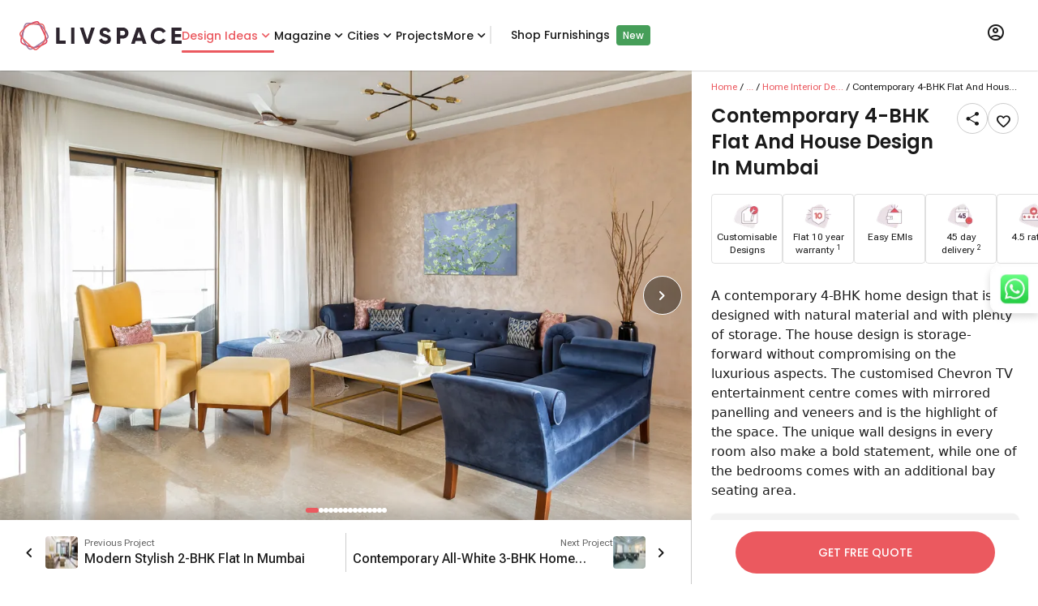

--- FILE ---
content_type: text/html; charset=utf-8
request_url: https://www.livspace.com/in/design-ideas/home-interior-designs/designs/contemporary-4-bhk-flat-and-house-design-in-mumbai-ht-in-lr-0024
body_size: 48914
content:
<!DOCTYPE html><html lang="en" class="__variable_b673aa __variable_567ebc __variable_9f5899"><head><meta charSet="utf-8"/><link rel="preconnect" href="https://images.livspace-cdn.com" crossorigin=""/><meta name="viewport" content="width=device-width, initial-scale=1"/><link rel="preload" href="/_next/static/media/0484562807a97172-s.p.woff2" as="font" crossorigin="" type="font/woff2"/><link rel="preload" href="/_next/static/media/7108afb8b1381ad1-s.p.woff2" as="font" crossorigin="" type="font/woff2"/><link rel="preload" href="/_next/static/media/8888a3826f4a3af4-s.p.woff2" as="font" crossorigin="" type="font/woff2"/><link rel="preload" href="/_next/static/media/949511ff02a1fcab-s.p.woff" as="font" crossorigin="" type="font/woff"/><link rel="preload" href="/_next/static/media/b5c95a22b4347906-s.p.woff2" as="font" crossorigin="" type="font/woff2"/><link rel="preload" href="/_next/static/media/b957ea75a84b6ea7-s.p.woff2" as="font" crossorigin="" type="font/woff2"/><link rel="preload" href="/_next/static/media/eafabf029ad39a43-s.p.woff2" as="font" crossorigin="" type="font/woff2"/><link rel="preload" as="image" imageSrcSet="https://images.livspace-cdn.com/w:640/plain/https://d3gq2merok8n5r.cloudfront.net/abhinav/false-ceiling-homes-pilot-1660820004-eRVFP/hometour-1660820029-cuOHh/24-1661176781-AubeD/1-min-1661176811-6TmYo.jpg 640w, https://images.livspace-cdn.com/w:750/plain/https://d3gq2merok8n5r.cloudfront.net/abhinav/false-ceiling-homes-pilot-1660820004-eRVFP/hometour-1660820029-cuOHh/24-1661176781-AubeD/1-min-1661176811-6TmYo.jpg 750w, https://images.livspace-cdn.com/w:828/plain/https://d3gq2merok8n5r.cloudfront.net/abhinav/false-ceiling-homes-pilot-1660820004-eRVFP/hometour-1660820029-cuOHh/24-1661176781-AubeD/1-min-1661176811-6TmYo.jpg 828w, https://images.livspace-cdn.com/w:1080/plain/https://d3gq2merok8n5r.cloudfront.net/abhinav/false-ceiling-homes-pilot-1660820004-eRVFP/hometour-1660820029-cuOHh/24-1661176781-AubeD/1-min-1661176811-6TmYo.jpg 1080w, https://images.livspace-cdn.com/w:1200/plain/https://d3gq2merok8n5r.cloudfront.net/abhinav/false-ceiling-homes-pilot-1660820004-eRVFP/hometour-1660820029-cuOHh/24-1661176781-AubeD/1-min-1661176811-6TmYo.jpg 1200w, https://images.livspace-cdn.com/w:1920/plain/https://d3gq2merok8n5r.cloudfront.net/abhinav/false-ceiling-homes-pilot-1660820004-eRVFP/hometour-1660820029-cuOHh/24-1661176781-AubeD/1-min-1661176811-6TmYo.jpg 1920w, https://images.livspace-cdn.com/w:2048/plain/https://d3gq2merok8n5r.cloudfront.net/abhinav/false-ceiling-homes-pilot-1660820004-eRVFP/hometour-1660820029-cuOHh/24-1661176781-AubeD/1-min-1661176811-6TmYo.jpg 2048w, https://images.livspace-cdn.com/w:3840/plain/https://d3gq2merok8n5r.cloudfront.net/abhinav/false-ceiling-homes-pilot-1660820004-eRVFP/hometour-1660820029-cuOHh/24-1661176781-AubeD/1-min-1661176811-6TmYo.jpg 3840w" imageSizes="(max-width: 768px) 100vw, (max-width: 1280px) 1000px, 1700px" fetchPriority="high"/><link rel="stylesheet" href="/_next/static/css/6aa0fbf06a55381f.css" data-precedence="next"/><link rel="stylesheet" href="/_next/static/css/b8e302d41b271438.css" data-precedence="next"/><link rel="preload" as="script" fetchPriority="low" href="/_next/static/chunks/webpack-f818492947241836.js"/><script src="/_next/static/chunks/fd9d1056-21d14d9f2a968cf4.js" async=""></script><script src="/_next/static/chunks/8069-aee3cfa413dbddb4.js" async=""></script><script src="/_next/static/chunks/main-app-6baa95a8a38c155f.js" async=""></script><script src="/_next/static/chunks/8138-327cfccbd941c37d.js" async=""></script><script src="/_next/static/chunks/5935-bbbc6269b7d1ed02.js" async=""></script><script src="/_next/static/chunks/1126-e668c1bd642f8491.js" async=""></script><script src="/_next/static/chunks/app/layout-3139841c9fadbe0e.js" async=""></script><script src="/_next/static/chunks/8792-863c4c9a16f0e9cf.js" async=""></script><script src="/_next/static/chunks/1749-7c65b11b1b00eb27.js" async=""></script><script src="/_next/static/chunks/4780-7b499ed3ccdf244b.js" async=""></script><script src="/_next/static/chunks/7194-9a9b5916aeeb6361.js" async=""></script><script src="/_next/static/chunks/app/%5Blocale%5D/layout-ff7f08e164f29bd2.js" async=""></script><script src="/_next/static/chunks/1008-b8db85fd139e49b5.js" async=""></script><script src="/_next/static/chunks/8118-badc5069867895fd.js" async=""></script><script src="/_next/static/chunks/app/%5Blocale%5D/design-ideas/%5Bcategory%5D/designs/%5BdesignSlug%5D/page-8bb468a794cd723f.js" async=""></script><script src="/_next/static/chunks/app/%5Blocale%5D/error-366576ed83897e16.js" async=""></script><script src="/_next/static/chunks/app/%5Blocale%5D/design-ideas/layout-0deaf07a53823dfe.js" async=""></script><link rel="preload" href="/scripts/core/header.js" as="script"/><title>4-BHK Home Design For Mumbai Flat | Livspace</title><meta name="description" content="This suave 4-BHK flat comes with a contemporary home design that is sure to impress. The TV unit cum entertainment centre is a show-stopper and comes with ample storage options. Every room comes with its own accent walls and patterns, lending character to each space. A stand-out is the bay seater area in one of the bedrooms."/><meta name="robots" content="index, follow"/><link rel="canonical" href="https://www.livspace.com/in/design-ideas/home-interior-designs/designs/contemporary-4-bhk-flat-and-house-design-in-mumbai-ht-in-lr-0024"/><link rel="alternate" hrefLang="en-in" href="https://www.livspace.com/in/design-ideas/home-interior-designs/designs/contemporary-4-bhk-flat-and-house-design-in-mumbai-ht-in-lr-0024"/><meta name="google-site-verification" content="mridunhBN4vT5DqLbQzmz3UETtQOlmAMy_HeWciGfnw"/><meta name="facebook-domain-verification" content="hqojjjdxlnbnq8z9nr8x7kj8zdvyt4"/><meta name="p:domain_verify" content="ad00a583c5bc542e518d3a11c6857226"/><meta property="og:title" content="4-BHK Home Design For Mumbai Flat | Livspace"/><meta property="og:description" content="This suave 4-BHK flat comes with a contemporary home design that is sure to impress. The TV unit cum entertainment centre is a show-stopper and comes with ample storage options. Every room comes with its own accent walls and patterns, lending character to each space. A stand-out is the bay seater area in one of the bedrooms."/><meta property="og:url" content="https://www.livspace.com/in/design-ideas/home-interior-designs/designs/contemporary-4-bhk-flat-and-house-design-in-mumbai-ht-in-lr-0024"/><meta property="og:site_name" content="Livspace India"/><meta property="og:locale" content="en_IN"/><meta property="og:image" content="https://d3gq2merok8n5r.cloudfront.net/abhinav/false-ceiling-homes-pilot-1660820004-eRVFP/hometour-1660820029-cuOHh/24-1661176781-AubeD/1-min-1661176811-6TmYo.jpg"/><meta property="og:type" content="website"/><meta name="twitter:card" content="summary_large_image"/><meta name="twitter:title" content="4-BHK Home Design For Mumbai Flat | Livspace"/><meta name="twitter:description" content="This suave 4-BHK flat comes with a contemporary home design that is sure to impress. The TV unit cum entertainment centre is a show-stopper and comes with ample storage options. Every room comes with its own accent walls and patterns, lending character to each space. A stand-out is the bay seater area in one of the bedrooms."/><meta name="twitter:image" content="https://d3gq2merok8n5r.cloudfront.net/abhinav/false-ceiling-homes-pilot-1660820004-eRVFP/hometour-1660820029-cuOHh/24-1661176781-AubeD/1-min-1661176811-6TmYo.jpg"/><link rel="icon" href="https://images.livspace-cdn.com/plain/https://d3gq2merok8n5r.cloudfront.net/favicon-1698399436-GNSvJ/livspace-1698399468-wKrZZ.ico" type="image/x-icon" sizes="32x32"/><link rel="apple-touch-icon-precomposed" href="https://images.livspace-cdn.com/plain/https://d3gq2merok8n5r.cloudfront.net/icons-1649318316-fdhoh/apple-touch-icon-57-precomposed-1-1649318337-PirKE.png"/><link rel="apple-touch-icon-precomposed" href="https://images.livspace-cdn.com/plain/https://d3gq2merok8n5r.cloudfront.net/icons-1649318316-fdhoh/apple-touch-icon-144-precomposed-1649318340-bjRPq.png" sizes="144x144"/><link rel="apple-touch-icon-precomposed" href="https://images.livspace-cdn.com/plain/https://d3gq2merok8n5r.cloudfront.net/icons-1649318316-fdhoh/apple-touch-icon-114-precomposed-1649318339-UUgWf.png" sizes="114x114"/><link rel="apple-touch-icon-precomposed" href="https://images.livspace-cdn.com/plain/https://d3gq2merok8n5r.cloudfront.net/icons-1649318316-fdhoh/apple-touch-icon-72-precomposed-1649318338-czNXA.png" sizes="72x72"/><meta name="next-size-adjust"/><script src="/_next/static/chunks/polyfills-c67a75d1b6f99dc8.js" noModule=""></script></head><body><section><section><header class="bg-surface md:sticky top-0 z-nav w-full shadow-header"><div class="shadow-header"><div class="lg:wrapper mx-auto flex items-center gap-6 px-4 max-lg:py-3"><a class=" " href="/in"><div class="w-50 h-9 relative"><img alt="livspaceLogo" loading="lazy" decoding="async" data-nimg="fill" style="position:absolute;height:100%;width:100%;left:0;top:0;right:0;bottom:0;color:transparent" src="/images/logos/livspaceLogo.svg"/></div></a><nav class="subheading-m flex w-full items-center gap-6 max-lg:hidden undefined"><div class="group relative z-10 py-8"><div class="relative after:w-full after:h-[3px] after:absolute after:block after:rounded-full flex justify-center after:top-7 after:bg-primary text-primary"><a class=" " href="/in/design-ideas"> <!-- -->Design Ideas<!-- --> </a><i role="img" class="icon-chevron-down block leading-0 text-xl"></i></div><div class="top-[85px]   body-m absolute z-desktopHeaderDropdown invisible rounded-b-3 bg-surface py-4 pe-2 transition-opacity duration-200 opacity-0 group-hover:opacity-100 shadow-header flex group-hover:visible"><div class="flex flex-col"><a class="px-5 py-2 w-max  " href="/in/design-ideas/kitchen-designs">Modular Kitchen Designs</a><a class="px-5 py-2 w-max  " href="/in/design-ideas/wardrobe-designs">Wardrobe Designs</a><a class="px-5 py-2 w-max  " href="/in/design-ideas/bathroom">Bathroom Designs</a><a class="px-5 py-2 w-max  " href="/in/design-ideas/bedrooms">Master Bedroom Designs</a><a class="px-5 py-2 w-max  " href="/in/design-ideas/living-rooms">Living Room Designs</a><a class="px-5 py-2 w-max  " href="/in/design-ideas/pooja-room">Pooja Room Designs</a><a class="px-5 py-2 w-max  " href="/in/design-ideas/tv-unit-designs">TV Unit Designs</a><a class="px-5 py-2 w-max  " href="/in/design-ideas/false-ceiling-designs">False Ceiling Designs</a><a class="px-5 py-2 w-max  " href="/in/design-ideas/kids-room">Kids Bedroom Designs</a><a class="px-5 py-2 w-max  " href="/in/design-ideas/balcony">Balcony Designs</a></div><div class="flex flex-col"><a class="px-5 py-2 w-max  " href="/in/design-ideas/dining-room">Dining Room Designs</a><a class="px-5 py-2 w-max  " href="/in/design-ideas/foyer-room">Foyer Designs</a><a class="px-5 py-2 w-max text-primary " href="/in/design-ideas/home-interior-designs">Homes by Livspace</a><a class="px-5 py-2 w-max  " href="/in/design-ideas/home-office">Home Office Designs</a><a class="px-5 py-2 w-max  " href="/in/design-ideas/guest-bedroom">Guest Bedroom Designs</a><a class="px-5 py-2 w-max  " href="/in/design-ideas/window-designs">Window Designs</a><a class="px-5 py-2 w-max  " href="/in/design-ideas/flooring-designs">Flooring Designs</a><a class="px-5 py-2 w-max  " href="/in/design-ideas/wall-decor-designs">Wall Decor Designs</a><a class="px-5 py-2 w-max  " href="/in/design-ideas/wall-paint-designs">Wall Paint Designs</a><a class="px-5 py-2 w-max  " href="/in/design-ideas/home-wallpaper-designs">Home Wallpaper Designs</a></div><div class="flex flex-col"><a class="px-5 py-2 w-max  " href="/in/design-ideas/tile-designs">Tile Designs</a><a class="px-5 py-2 w-max  " href="/in/design-ideas/study-room-designs">Study Room Designs</a><a class="px-5 py-2 w-max  " href="/in/design-ideas/kitchen-sinks">Kitchen Sinks</a><a class="px-5 py-2 w-max  " href="/design-ideas/space-saving-designs">Space Saving Designs</a><a class="px-5 py-2 w-max  " href="/in/design-ideas/door-designs">Door Designs</a><a class="px-5 py-2 w-max  " href="/in/design-ideas/staircase-designs">Staircase Designs</a><a class="px-5 py-2 w-max  " href="/in/design-ideas/crockery-unit-designs">Crockery Unit Designs</a><a class="px-5 py-2 w-max  " href="/in/design-ideas/home-bar-designs">Home Bar Designs</a></div></div></div><div class="group relative z-10 py-8"><div class="relative  after:rounded-full flex justify-center after:top-7 after:bg-primary "><a class=" " href="https://www.livspace.com/in/magazine"> <!-- -->Magazine<!-- --> </a><i role="img" class="icon-chevron-down block leading-0 text-xl"></i></div><div class="top-[85px]   body-m absolute z-desktopHeaderDropdown invisible rounded-b-3 bg-surface py-4 pe-2 transition-opacity duration-200 opacity-0 group-hover:opacity-100 shadow-header flex group-hover:visible"><div class="flex flex-col"><a class="px-5 py-2 w-max  " href="https://www.livspace.com/in/magazine/type/rooms">Room ideas</a><a class="px-5 py-2 w-max  " href="https://www.livspace.com/in/magazine/category/decor-and-inspiration">Decor &amp; Inspiration</a><a class="px-5 py-2 w-max  " href="https://www.livspace.com/in/magazine/category/ceiling-design">Ceiling Design</a><a class="px-5 py-2 w-max  " href="https://www.livspace.com/in/magazine/category/furniture">Furniture ideas</a><a class="px-5 py-2 w-max  " href="https://www.livspace.com/in/magazine/category/home-decor">Home Decor</a><a class="px-5 py-2 w-max  " href="https://www.livspace.com/in/magazine/category/lighting">Lighting Ideas</a><a class="px-5 py-2 w-max  " href="https://www.livspace.com/in/magazine/category/wall-design">Wall Design Ideas</a><a class="px-5 py-2 w-max  " href="https://www.livspace.com/in/magazine/category/expert-advice">Expert Advice</a><a class="px-5 py-2 w-max  " href="https://www.livspace.com/in/magazine/category/interior-design">Interior Advice</a><a class="px-5 py-2 w-max  " href="https://www.livspace.com/in/magazine/category/vastu">Vastu Tips</a></div><div class="flex flex-col"><a class="px-5 py-2 w-max  " href="https://www.livspace.com/in/magazine/category/home-organisation">Home Organisation</a><a class="px-5 py-2 w-max  " href="https://www.livspace.com/in/magazine/category/materials">Materials Guide</a><a class="px-5 py-2 w-max  " href="https://www.livspace.com/in/magazine/category/renovations">Home Renovation Ideas</a><a class="px-5 py-2 w-max  " href="https://www.livspace.com/in/magazine/category/commercial-interiors">Commercial interiors</a></div></div></div><div class="group relative z-10 py-8"><div class="relative  after:rounded-full flex justify-center after:top-7 after:bg-primary "><span class="cursor-default">Cities</span><i role="img" class="icon-chevron-down block leading-0 text-xl"></i></div><div class="top-[85px] 2xl:right-[-600px] xl:right-[-530px] md:right-[-310px] w-min body-m absolute z-desktopHeaderDropdown invisible rounded-b-3 bg-surface py-4 pe-2 transition-opacity duration-200 opacity-0 group-hover:opacity-100 shadow-header flex group-hover:visible"><div class="flex flex-col"><a class="px-5 py-2 w-max  " href="https://www.livspace.com/in/interiors/agra">Agra</a><a class="px-5 py-2 w-max  " href="https://www.livspace.com/in/interiors/ahmedabad">Ahmedabad</a><a class="px-5 py-2 w-max  " href="https://www.livspace.com/in/interiors/aizawl">Aizawl</a><a class="px-5 py-2 w-max  " href="https://www.livspace.com/in/interiors/amritsar">Amritsar</a><a class="px-5 py-2 w-max  " href="https://www.livspace.com/in/interiors/aurangabad">Aurangabad</a><a class="px-5 py-2 w-max  " href="https://www.livspace.com/in/interiors/aligarh">Aligarh</a><a class="px-5 py-2 w-max  " href="https://www.livspace.com/in/interiors/ayodhya">Ayodhya</a><a class="px-5 py-2 w-max  " href="https://www.livspace.com/in/interiors/baramulla">Baramulla</a><a class="px-5 py-2 w-max  " href="https://www.livspace.com/in/interiors/bengaluru">Bengaluru</a><a class="px-5 py-2 w-max  " href="https://www.livspace.com/in/interiors/bhopal">Bhopal</a></div><div class="flex flex-col"><a class="px-5 py-2 w-max  " href="https://www.livspace.com/in/interiors/bhubaneswar">Bhubaneswar</a><a class="px-5 py-2 w-max  " href="https://www.livspace.com/in/interiors/bikaner">Bikaner</a><a class="px-5 py-2 w-max  " href="https://www.livspace.com/in/interiors/bareilly">Bareilly</a><a class="px-5 py-2 w-max  " href="https://www.livspace.com/in/interiors/belgaum">Belgaum</a><a class="px-5 py-2 w-max  " href="https://www.livspace.com/in/interiors/chikkamagaluru">Chikkamagaluru</a><a class="px-5 py-2 w-max  " href="https://www.livspace.com/in/interiors/chennai">Chennai</a><a class="px-5 py-2 w-max  " href="https://www.livspace.com/in/interiors/coimbatore">Coimbatore</a><a class="px-5 py-2 w-max  " href="https://www.livspace.com/in/interiors/chandigarh">Chandigarh</a><a class="px-5 py-2 w-max  " href="https://www.livspace.com/in/interiors/dehradun">Dehradun</a><a class="px-5 py-2 w-max  " href="https://www.livspace.com/in/interiors/delhi">Delhi</a></div><div class="flex flex-col"><a class="px-5 py-2 w-max  " href="https://www.livspace.com/in/interiors/davanagere">Davanagere</a><a class="px-5 py-2 w-max  " href="https://www.livspace.com/in/interiors/faridabad">Faridabad</a><a class="px-5 py-2 w-max  " href="https://www.livspace.com/in/interiors/ghaziabad">Ghaziabad</a><a class="px-5 py-2 w-max  " href="https://www.livspace.com/in/interiors/goa">Goa</a><a class="px-5 py-2 w-max  " href="https://www.livspace.com/in/interiors/gorakhpur">Gorakhpur</a><a class="px-5 py-2 w-max  " href="https://www.livspace.com/in/interiors/gurugram">Gurugram</a><a class="px-5 py-2 w-max  " href="https://www.livspace.com/in/interiors/guwahati">Guwahati</a><a class="px-5 py-2 w-max  " href="https://www.livspace.com/in/interiors/guntur">Guntur</a><a class="px-5 py-2 w-max  " href="https://www.livspace.com/in/interiors/hyderabad">Hyderabad</a><a class="px-5 py-2 w-max  " href="https://www.livspace.com/in/interiors/indore">Indore</a></div><div class="flex flex-col"><a class="px-5 py-2 w-max  " href="https://www.livspace.com/in/interiors/jaipur">Jaipur</a><a class="px-5 py-2 w-max  " href="https://www.livspace.com/in/interiors/jalandhar">Jalandhar</a><a class="px-5 py-2 w-max  " href="https://www.livspace.com/in/interiors/jammu">Jammu</a><a class="px-5 py-2 w-max  " href="https://www.livspace.com/in/interiors/jodhpur">Jodhpur</a><a class="px-5 py-2 w-max  " href="https://www.livspace.com/in/interiors/jabalpur">Jabalpur</a><a class="px-5 py-2 w-max  " href="https://www.livspace.com/in/interiors/jagdalpur">Jagdalpur</a><a class="px-5 py-2 w-max  " href="https://www.livspace.com/in/interiors/kanpur">Kanpur</a><a class="px-5 py-2 w-max  " href="https://www.livspace.com/in/interiors/kochi">Kochi</a><a class="px-5 py-2 w-max  " href="https://www.livspace.com/in/interiors/kolkata">Kolkata</a><a class="px-5 py-2 w-max  " href="https://www.livspace.com/in/interiors/kozhikode">Kozhikode</a></div><div class="flex flex-col"><a class="px-5 py-2 w-max  " href="https://www.livspace.com/in/interiors/kadapa">Kadapa</a><a class="px-5 py-2 w-max  " href="https://www.livspace.com/in/interiors/kangra">Kangra</a><a class="px-5 py-2 w-max  " href="https://www.livspace.com/in/interiors/kottayam">Kottayam</a><a class="px-5 py-2 w-max  " href="https://www.livspace.com/in/interiors/lucknow">Lucknow</a><a class="px-5 py-2 w-max  " href="https://www.livspace.com/in/interiors/ludhiana">Ludhiana</a><a class="px-5 py-2 w-max  " href="https://www.livspace.com/in/interiors/madurai">Madurai</a><a class="px-5 py-2 w-max  " href="https://www.livspace.com/in/interiors/mangalore">Mangalore</a><a class="px-5 py-2 w-max  " href="https://www.livspace.com/in/interiors/meerut">Meerut</a><a class="px-5 py-2 w-max  " href="https://www.livspace.com/in/interiors/moradabad">Moradabad</a><a class="px-5 py-2 w-max  " href="https://www.livspace.com/in/interiors/mumbai">Mumbai</a></div><div class="flex flex-col"><a class="px-5 py-2 w-max  " href="https://www.livspace.com/in/interiors/mysore">Mysore</a><a class="px-5 py-2 w-max  " href="https://www.livspace.com/in/interiors/nagpur">Nagpur</a><a class="px-5 py-2 w-max  " href="https://www.livspace.com/in/interiors/nashik">Nashik</a><a class="px-5 py-2 w-max  " href="https://www.livspace.com/in/interiors/navi-mumbai">Navi Mumbai</a><a class="px-5 py-2 w-max  " href="https://www.livspace.com/in/interiors/noida">Noida</a><a class="px-5 py-2 w-max  " href="https://www.livspace.com/in/interiors/nagercoil">Nagercoil</a><a class="px-5 py-2 w-max  " href="https://www.livspace.com/in/interiors/neemuch">Neemuch</a><a class="px-5 py-2 w-max  " href="https://www.livspace.com/in/interiors/nizamabad">Nizamabad</a><a class="px-5 py-2 w-max  " href="https://www.livspace.com/in/interiors/patna">Patna</a><a class="px-5 py-2 w-max  " href="https://www.livspace.com/in/interiors/pondicherry">Pondicherry</a></div><div class="flex flex-col"><a class="px-5 py-2 w-max  " href="https://www.livspace.com/in/interiors/pune">Pune</a><a class="px-5 py-2 w-max  " href="https://www.livspace.com/in/interiors/patiala">Patiala</a><a class="px-5 py-2 w-max  " href="https://www.livspace.com/in/interiors/raipur">Raipur</a><a class="px-5 py-2 w-max  " href="https://www.livspace.com/in/interiors/rajkot">Rajkot</a><a class="px-5 py-2 w-max  " href="https://www.livspace.com/in/interiors/ranchi">Ranchi</a><a class="px-5 py-2 w-max  " href="https://www.livspace.com/in/interiors/raebareli">Raebareli</a><a class="px-5 py-2 w-max  " href="https://www.livspace.com/in/interiors/rudrapur">Rudrapur</a><a class="px-5 py-2 w-max  " href="https://www.livspace.com/in/interiors/salem">Salem</a><a class="px-5 py-2 w-max  " href="https://www.livspace.com/in/interiors/siliguri">Siliguri</a><a class="px-5 py-2 w-max  " href="https://www.livspace.com/in/interiors/solapur">Solapur</a></div><div class="flex flex-col"><a class="px-5 py-2 w-max  " href="https://www.livspace.com/in/interiors/srinagar">Srinagar</a><a class="px-5 py-2 w-max  " href="https://www.livspace.com/in/interiors/surat">Surat</a><a class="px-5 py-2 w-max  " href="https://www.livspace.com/in/interiors/thane">Thane</a><a class="px-5 py-2 w-max  " href="https://www.livspace.com/in/interiors/thrissur">Thrissur</a><a class="px-5 py-2 w-max  " href="https://www.livspace.com/in/interiors/trivandrum">Trivandrum</a><a class="px-5 py-2 w-max  " href="https://www.livspace.com/in/interiors/tumkuru">Tumkuru</a><a class="px-5 py-2 w-max  " href="https://www.livspace.com/in/interiors/vadodara">Vadodara</a><a class="px-5 py-2 w-max  " href="https://www.livspace.com/in/interiors/varanasi">Varanasi</a><a class="px-5 py-2 w-max  " href="https://www.livspace.com/in/interiors/vijayawada">Vijayawada</a><a class="px-5 py-2 w-max  " href="https://www.livspace.com/in/interiors/vizag">Vizag</a></div><div class="flex flex-col"><a class="px-5 py-2 w-max  " href="https://www.livspace.com/in/interiors/vellore">Vellore</a><a class="px-5 py-2 w-max  " href="https://www.livspace.com/in/interiors/warangal">Warangal</a></div></div></div><div class="relative  after:rounded-full after:bg-primary my-8 after:top-7"><a class=" " href="/in/livspace-portfolio/delivered-projects">Projects</a></div><div class="group relative z-10 py-8"><div class="relative  after:rounded-full flex justify-center after:top-7 after:bg-primary "><span class="cursor-default">More</span><i role="img" class="icon-chevron-down block leading-0 text-xl"></i></div><div class="top-[85px]   body-m absolute z-desktopHeaderDropdown invisible rounded-b-3 bg-surface py-4 pe-2 transition-opacity duration-200 opacity-0 group-hover:opacity-100 shadow-header flex group-hover:visible"><div class="flex flex-col"><a class="px-5 py-2 w-max  " href="https://www.livspace.com/in/livspace-tv-videos">Livspace TV</a><a class="px-5 py-2 w-max  " href="https://www.livspace.com/in/refer-a-friend">Refer A Friend</a><a class="px-5 py-2 w-max  " href="https://www.livspace.com/in/interiors/press/company-news">Press</a><a class="px-5 py-2 w-max  " href="https://www.livspace.com/in/careers">Careers</a><a class="px-5 py-2 w-max  " href="/in/about-us">About Us</a><a class="px-5 py-2 w-max  " href="https://www.livspace.com/in/contact-us">Contact Us</a><a class="px-5 py-2 w-max  " href="https://www.livspace.com/in/interiors/service">Policies</a></div></div></div><div class="relative  after:rounded-full after:bg-primary my-8 after:top-7"><span class="border border-surface-variant"></span><a class="ml-6 " target="_blank" href="https://www.livspacehome.com/?utm_source=livspace.com&amp;utm_medium=desktop_header_menu&amp;utm_content=shop_furnishings_click">Shop Furnishings</a><span class="ml-2 px-2 py-1 text-on-primary text-s font-medium rounded-[4px] bg-tertiary-green">New</span></div></nav><div class="relative ms-auto lg:px-4 lg:py-7 group"><button class="uppercase "><i role="img" class="icon-profile block leading-0 text-2xl"></i></button><div class="absolute z-dropdown top-15 right-2 rounded-3 shadow-level-2 hidden lg:group-hover:block overflow-hidden min-w-[346px] bg-on-inverse-surface"><div data-testid="desktop-skeleton" class="center p-4 bg-surface mb-2 subheading-l"><div class="rounded-full animate-pulse bg-surface-variant h-12 w-16 mr-4"></div><div class="rounded-full animate-pulse bg-surface-variant h-2 w-full"></div></div><div class="center p-4 bg-surface mb-2 subheading-l"><div class="rounded-full animate-pulse bg-surface-variant h-2 w-full"></div></div><div class="center p-4 bg-surface mb-1 subheading-l"><div class="rounded-full animate-pulse bg-surface-variant h-2 w-full"></div></div><div class="center p-4 bg-surface mb-1 subheading-l"><div class="rounded-full animate-pulse bg-surface-variant h-2 w-full"></div></div><div class="flex justify-start p-3 bg-surface body-m"><i role="img" class="icon-get-app block leading-0 text-2xl me-3 text-on-surface-secondary"></i><span>Explore our mobile app</span></div><div class="flex bg-surface gap-4 px-4 pb-2"><a class=" " href="https://play.google.com/store/apps/details?id=com.livspace.livspacehub"><img alt="Google playstore logo" loading="lazy" width="167" height="50" decoding="async" data-nimg="1" style="color:transparent" srcSet="https://images.livspace-cdn.com/w:256/plain/https://d3gq2merok8n5r.cloudfront.net/play-store-1663167874-52PHa.png 1x, https://images.livspace-cdn.com/w:384/plain/https://d3gq2merok8n5r.cloudfront.net/play-store-1663167874-52PHa.png 2x" src="https://images.livspace-cdn.com/w:384/plain/https://d3gq2merok8n5r.cloudfront.net/play-store-1663167874-52PHa.png"/></a><a class=" " href="https://apps.apple.com/in/app/livspace-for-everything-home/id1513649031"><img alt="Apple appstore logo" loading="lazy" width="150" height="50" decoding="async" data-nimg="1" style="color:transparent" srcSet="https://images.livspace-cdn.com/w:256/plain/https://d3gq2merok8n5r.cloudfront.net/store-badges-1663167618-cP16A/app-store-1663167801-pqWsv.png 1x, https://images.livspace-cdn.com/w:384/plain/https://d3gq2merok8n5r.cloudfront.net/store-badges-1663167618-cP16A/app-store-1663167801-pqWsv.png 2x" src="https://images.livspace-cdn.com/w:384/plain/https://d3gq2merok8n5r.cloudfront.net/store-badges-1663167618-cP16A/app-store-1663167801-pqWsv.png"/></a></div></div></div></div></div></header><section><div class="grid grid-cols-12 overflow-auto" style="height:calc(100vh - 86px)"><div class="col-span-12 lg:col-span-8 h-full flex flex-col"><div class="bg-on-surface-tertiary flex-grow flex flex-col justify-center items-center"><div class="w-full flex items-center justify-center" style="height:calc(100vh - 166px)"><!--$--><div data-testid="carousel-wrapper-desktop" class="max-w-full md:h-full w-full"><div class="relative max-w-[100%] md:h-full md:h-full"><div data-testid="carousel-slider" class="keen-slider md:h-full items-center" style="gap:16px"><div class="keen-slider__slide animate-pulse  "><img alt="Mumbai 4-BHK Home Design - Livspace" fetchPriority="high" loading="eager" width="0" height="0" decoding="async" data-nimg="1" class="max-w-full max-h-full object-contain bg-transparent md:min-h-full md:aspect-video" style="color:transparent;width:100%" sizes="(max-width: 768px) 100vw, (max-width: 1280px) 1000px, 1700px" srcSet="https://images.livspace-cdn.com/w:640/plain/https://d3gq2merok8n5r.cloudfront.net/abhinav/false-ceiling-homes-pilot-1660820004-eRVFP/hometour-1660820029-cuOHh/24-1661176781-AubeD/1-min-1661176811-6TmYo.jpg 640w, https://images.livspace-cdn.com/w:750/plain/https://d3gq2merok8n5r.cloudfront.net/abhinav/false-ceiling-homes-pilot-1660820004-eRVFP/hometour-1660820029-cuOHh/24-1661176781-AubeD/1-min-1661176811-6TmYo.jpg 750w, https://images.livspace-cdn.com/w:828/plain/https://d3gq2merok8n5r.cloudfront.net/abhinav/false-ceiling-homes-pilot-1660820004-eRVFP/hometour-1660820029-cuOHh/24-1661176781-AubeD/1-min-1661176811-6TmYo.jpg 828w, https://images.livspace-cdn.com/w:1080/plain/https://d3gq2merok8n5r.cloudfront.net/abhinav/false-ceiling-homes-pilot-1660820004-eRVFP/hometour-1660820029-cuOHh/24-1661176781-AubeD/1-min-1661176811-6TmYo.jpg 1080w, https://images.livspace-cdn.com/w:1200/plain/https://d3gq2merok8n5r.cloudfront.net/abhinav/false-ceiling-homes-pilot-1660820004-eRVFP/hometour-1660820029-cuOHh/24-1661176781-AubeD/1-min-1661176811-6TmYo.jpg 1200w, https://images.livspace-cdn.com/w:1920/plain/https://d3gq2merok8n5r.cloudfront.net/abhinav/false-ceiling-homes-pilot-1660820004-eRVFP/hometour-1660820029-cuOHh/24-1661176781-AubeD/1-min-1661176811-6TmYo.jpg 1920w, https://images.livspace-cdn.com/w:2048/plain/https://d3gq2merok8n5r.cloudfront.net/abhinav/false-ceiling-homes-pilot-1660820004-eRVFP/hometour-1660820029-cuOHh/24-1661176781-AubeD/1-min-1661176811-6TmYo.jpg 2048w, https://images.livspace-cdn.com/w:3840/plain/https://d3gq2merok8n5r.cloudfront.net/abhinav/false-ceiling-homes-pilot-1660820004-eRVFP/hometour-1660820029-cuOHh/24-1661176781-AubeD/1-min-1661176811-6TmYo.jpg 3840w" src="https://images.livspace-cdn.com/w:3840/plain/https://d3gq2merok8n5r.cloudfront.net/abhinav/false-ceiling-homes-pilot-1660820004-eRVFP/hometour-1660820029-cuOHh/24-1661176781-AubeD/1-min-1661176811-6TmYo.jpg"/></div><div class="keen-slider__slide animate-pulse hidden "><img alt="-" fetchPriority="high" loading="lazy" width="0" height="0" decoding="async" data-nimg="1" class="max-w-full max-h-full object-contain bg-transparent md:min-h-full md:aspect-video" style="color:transparent;width:100%" sizes="(max-width: 768px) 100vw, (max-width: 1280px) 1000px, 1700px" srcSet="https://images.livspace-cdn.com/w:640/plain/https://d3gq2merok8n5r.cloudfront.net/abhinav/false-ceiling-homes-pilot-1660820004-eRVFP/hometour-1660820029-cuOHh/24-1661176781-AubeD/2-min-1661176813-w5bYh.jpg 640w, https://images.livspace-cdn.com/w:750/plain/https://d3gq2merok8n5r.cloudfront.net/abhinav/false-ceiling-homes-pilot-1660820004-eRVFP/hometour-1660820029-cuOHh/24-1661176781-AubeD/2-min-1661176813-w5bYh.jpg 750w, https://images.livspace-cdn.com/w:828/plain/https://d3gq2merok8n5r.cloudfront.net/abhinav/false-ceiling-homes-pilot-1660820004-eRVFP/hometour-1660820029-cuOHh/24-1661176781-AubeD/2-min-1661176813-w5bYh.jpg 828w, https://images.livspace-cdn.com/w:1080/plain/https://d3gq2merok8n5r.cloudfront.net/abhinav/false-ceiling-homes-pilot-1660820004-eRVFP/hometour-1660820029-cuOHh/24-1661176781-AubeD/2-min-1661176813-w5bYh.jpg 1080w, https://images.livspace-cdn.com/w:1200/plain/https://d3gq2merok8n5r.cloudfront.net/abhinav/false-ceiling-homes-pilot-1660820004-eRVFP/hometour-1660820029-cuOHh/24-1661176781-AubeD/2-min-1661176813-w5bYh.jpg 1200w, https://images.livspace-cdn.com/w:1920/plain/https://d3gq2merok8n5r.cloudfront.net/abhinav/false-ceiling-homes-pilot-1660820004-eRVFP/hometour-1660820029-cuOHh/24-1661176781-AubeD/2-min-1661176813-w5bYh.jpg 1920w, https://images.livspace-cdn.com/w:2048/plain/https://d3gq2merok8n5r.cloudfront.net/abhinav/false-ceiling-homes-pilot-1660820004-eRVFP/hometour-1660820029-cuOHh/24-1661176781-AubeD/2-min-1661176813-w5bYh.jpg 2048w, https://images.livspace-cdn.com/w:3840/plain/https://d3gq2merok8n5r.cloudfront.net/abhinav/false-ceiling-homes-pilot-1660820004-eRVFP/hometour-1660820029-cuOHh/24-1661176781-AubeD/2-min-1661176813-w5bYh.jpg 3840w" src="https://images.livspace-cdn.com/w:3840/plain/https://d3gq2merok8n5r.cloudfront.net/abhinav/false-ceiling-homes-pilot-1660820004-eRVFP/hometour-1660820029-cuOHh/24-1661176781-AubeD/2-min-1661176813-w5bYh.jpg"/></div><div class="keen-slider__slide animate-pulse hidden "><img alt="-" fetchPriority="high" loading="lazy" width="0" height="0" decoding="async" data-nimg="1" class="max-w-full max-h-full object-contain bg-transparent md:min-h-full md:aspect-video" style="color:transparent;width:100%" sizes="(max-width: 768px) 100vw, (max-width: 1280px) 1000px, 1700px" srcSet="https://images.livspace-cdn.com/w:640/plain/https://d3gq2merok8n5r.cloudfront.net/abhinav/false-ceiling-homes-pilot-1660820004-eRVFP/hometour-1660820029-cuOHh/24-1661176781-AubeD/3-min-1661176814-6MvBm.jpg 640w, https://images.livspace-cdn.com/w:750/plain/https://d3gq2merok8n5r.cloudfront.net/abhinav/false-ceiling-homes-pilot-1660820004-eRVFP/hometour-1660820029-cuOHh/24-1661176781-AubeD/3-min-1661176814-6MvBm.jpg 750w, https://images.livspace-cdn.com/w:828/plain/https://d3gq2merok8n5r.cloudfront.net/abhinav/false-ceiling-homes-pilot-1660820004-eRVFP/hometour-1660820029-cuOHh/24-1661176781-AubeD/3-min-1661176814-6MvBm.jpg 828w, https://images.livspace-cdn.com/w:1080/plain/https://d3gq2merok8n5r.cloudfront.net/abhinav/false-ceiling-homes-pilot-1660820004-eRVFP/hometour-1660820029-cuOHh/24-1661176781-AubeD/3-min-1661176814-6MvBm.jpg 1080w, https://images.livspace-cdn.com/w:1200/plain/https://d3gq2merok8n5r.cloudfront.net/abhinav/false-ceiling-homes-pilot-1660820004-eRVFP/hometour-1660820029-cuOHh/24-1661176781-AubeD/3-min-1661176814-6MvBm.jpg 1200w, https://images.livspace-cdn.com/w:1920/plain/https://d3gq2merok8n5r.cloudfront.net/abhinav/false-ceiling-homes-pilot-1660820004-eRVFP/hometour-1660820029-cuOHh/24-1661176781-AubeD/3-min-1661176814-6MvBm.jpg 1920w, https://images.livspace-cdn.com/w:2048/plain/https://d3gq2merok8n5r.cloudfront.net/abhinav/false-ceiling-homes-pilot-1660820004-eRVFP/hometour-1660820029-cuOHh/24-1661176781-AubeD/3-min-1661176814-6MvBm.jpg 2048w, https://images.livspace-cdn.com/w:3840/plain/https://d3gq2merok8n5r.cloudfront.net/abhinav/false-ceiling-homes-pilot-1660820004-eRVFP/hometour-1660820029-cuOHh/24-1661176781-AubeD/3-min-1661176814-6MvBm.jpg 3840w" src="https://images.livspace-cdn.com/w:3840/plain/https://d3gq2merok8n5r.cloudfront.net/abhinav/false-ceiling-homes-pilot-1660820004-eRVFP/hometour-1660820029-cuOHh/24-1661176781-AubeD/3-min-1661176814-6MvBm.jpg"/></div><div class="keen-slider__slide animate-pulse hidden "><img alt="-" fetchPriority="high" loading="lazy" width="0" height="0" decoding="async" data-nimg="1" class="max-w-full max-h-full object-contain bg-transparent md:min-h-full md:aspect-video" style="color:transparent;width:100%" sizes="(max-width: 768px) 100vw, (max-width: 1280px) 1000px, 1700px" srcSet="https://images.livspace-cdn.com/w:640/plain/https://d3gq2merok8n5r.cloudfront.net/abhinav/false-ceiling-homes-pilot-1660820004-eRVFP/hometour-1660820029-cuOHh/24-1661176781-AubeD/4-min-1661176815-xTjnj.jpg 640w, https://images.livspace-cdn.com/w:750/plain/https://d3gq2merok8n5r.cloudfront.net/abhinav/false-ceiling-homes-pilot-1660820004-eRVFP/hometour-1660820029-cuOHh/24-1661176781-AubeD/4-min-1661176815-xTjnj.jpg 750w, https://images.livspace-cdn.com/w:828/plain/https://d3gq2merok8n5r.cloudfront.net/abhinav/false-ceiling-homes-pilot-1660820004-eRVFP/hometour-1660820029-cuOHh/24-1661176781-AubeD/4-min-1661176815-xTjnj.jpg 828w, https://images.livspace-cdn.com/w:1080/plain/https://d3gq2merok8n5r.cloudfront.net/abhinav/false-ceiling-homes-pilot-1660820004-eRVFP/hometour-1660820029-cuOHh/24-1661176781-AubeD/4-min-1661176815-xTjnj.jpg 1080w, https://images.livspace-cdn.com/w:1200/plain/https://d3gq2merok8n5r.cloudfront.net/abhinav/false-ceiling-homes-pilot-1660820004-eRVFP/hometour-1660820029-cuOHh/24-1661176781-AubeD/4-min-1661176815-xTjnj.jpg 1200w, https://images.livspace-cdn.com/w:1920/plain/https://d3gq2merok8n5r.cloudfront.net/abhinav/false-ceiling-homes-pilot-1660820004-eRVFP/hometour-1660820029-cuOHh/24-1661176781-AubeD/4-min-1661176815-xTjnj.jpg 1920w, https://images.livspace-cdn.com/w:2048/plain/https://d3gq2merok8n5r.cloudfront.net/abhinav/false-ceiling-homes-pilot-1660820004-eRVFP/hometour-1660820029-cuOHh/24-1661176781-AubeD/4-min-1661176815-xTjnj.jpg 2048w, https://images.livspace-cdn.com/w:3840/plain/https://d3gq2merok8n5r.cloudfront.net/abhinav/false-ceiling-homes-pilot-1660820004-eRVFP/hometour-1660820029-cuOHh/24-1661176781-AubeD/4-min-1661176815-xTjnj.jpg 3840w" src="https://images.livspace-cdn.com/w:3840/plain/https://d3gq2merok8n5r.cloudfront.net/abhinav/false-ceiling-homes-pilot-1660820004-eRVFP/hometour-1660820029-cuOHh/24-1661176781-AubeD/4-min-1661176815-xTjnj.jpg"/></div><div class="keen-slider__slide animate-pulse hidden "><img alt="-" fetchPriority="high" loading="lazy" width="0" height="0" decoding="async" data-nimg="1" class="max-w-full max-h-full object-contain bg-transparent md:min-h-full md:aspect-video" style="color:transparent;width:100%" sizes="(max-width: 768px) 100vw, (max-width: 1280px) 1000px, 1700px" srcSet="https://images.livspace-cdn.com/w:640/plain/https://d3gq2merok8n5r.cloudfront.net/abhinav/false-ceiling-homes-pilot-1660820004-eRVFP/hometour-1660820029-cuOHh/24-1661176781-AubeD/5-min-1661176816-837NI.jpg 640w, https://images.livspace-cdn.com/w:750/plain/https://d3gq2merok8n5r.cloudfront.net/abhinav/false-ceiling-homes-pilot-1660820004-eRVFP/hometour-1660820029-cuOHh/24-1661176781-AubeD/5-min-1661176816-837NI.jpg 750w, https://images.livspace-cdn.com/w:828/plain/https://d3gq2merok8n5r.cloudfront.net/abhinav/false-ceiling-homes-pilot-1660820004-eRVFP/hometour-1660820029-cuOHh/24-1661176781-AubeD/5-min-1661176816-837NI.jpg 828w, https://images.livspace-cdn.com/w:1080/plain/https://d3gq2merok8n5r.cloudfront.net/abhinav/false-ceiling-homes-pilot-1660820004-eRVFP/hometour-1660820029-cuOHh/24-1661176781-AubeD/5-min-1661176816-837NI.jpg 1080w, https://images.livspace-cdn.com/w:1200/plain/https://d3gq2merok8n5r.cloudfront.net/abhinav/false-ceiling-homes-pilot-1660820004-eRVFP/hometour-1660820029-cuOHh/24-1661176781-AubeD/5-min-1661176816-837NI.jpg 1200w, https://images.livspace-cdn.com/w:1920/plain/https://d3gq2merok8n5r.cloudfront.net/abhinav/false-ceiling-homes-pilot-1660820004-eRVFP/hometour-1660820029-cuOHh/24-1661176781-AubeD/5-min-1661176816-837NI.jpg 1920w, https://images.livspace-cdn.com/w:2048/plain/https://d3gq2merok8n5r.cloudfront.net/abhinav/false-ceiling-homes-pilot-1660820004-eRVFP/hometour-1660820029-cuOHh/24-1661176781-AubeD/5-min-1661176816-837NI.jpg 2048w, https://images.livspace-cdn.com/w:3840/plain/https://d3gq2merok8n5r.cloudfront.net/abhinav/false-ceiling-homes-pilot-1660820004-eRVFP/hometour-1660820029-cuOHh/24-1661176781-AubeD/5-min-1661176816-837NI.jpg 3840w" src="https://images.livspace-cdn.com/w:3840/plain/https://d3gq2merok8n5r.cloudfront.net/abhinav/false-ceiling-homes-pilot-1660820004-eRVFP/hometour-1660820029-cuOHh/24-1661176781-AubeD/5-min-1661176816-837NI.jpg"/></div><div class="keen-slider__slide animate-pulse hidden "><img alt="-" fetchPriority="high" loading="lazy" width="0" height="0" decoding="async" data-nimg="1" class="max-w-full max-h-full object-contain bg-transparent md:min-h-full md:aspect-video" style="color:transparent;width:100%" sizes="(max-width: 768px) 100vw, (max-width: 1280px) 1000px, 1700px" srcSet="https://images.livspace-cdn.com/w:640/plain/https://d3gq2merok8n5r.cloudfront.net/abhinav/false-ceiling-homes-pilot-1660820004-eRVFP/hometour-1660820029-cuOHh/24-1661176781-AubeD/6-min-1661176817-jdJox.jpg 640w, https://images.livspace-cdn.com/w:750/plain/https://d3gq2merok8n5r.cloudfront.net/abhinav/false-ceiling-homes-pilot-1660820004-eRVFP/hometour-1660820029-cuOHh/24-1661176781-AubeD/6-min-1661176817-jdJox.jpg 750w, https://images.livspace-cdn.com/w:828/plain/https://d3gq2merok8n5r.cloudfront.net/abhinav/false-ceiling-homes-pilot-1660820004-eRVFP/hometour-1660820029-cuOHh/24-1661176781-AubeD/6-min-1661176817-jdJox.jpg 828w, https://images.livspace-cdn.com/w:1080/plain/https://d3gq2merok8n5r.cloudfront.net/abhinav/false-ceiling-homes-pilot-1660820004-eRVFP/hometour-1660820029-cuOHh/24-1661176781-AubeD/6-min-1661176817-jdJox.jpg 1080w, https://images.livspace-cdn.com/w:1200/plain/https://d3gq2merok8n5r.cloudfront.net/abhinav/false-ceiling-homes-pilot-1660820004-eRVFP/hometour-1660820029-cuOHh/24-1661176781-AubeD/6-min-1661176817-jdJox.jpg 1200w, https://images.livspace-cdn.com/w:1920/plain/https://d3gq2merok8n5r.cloudfront.net/abhinav/false-ceiling-homes-pilot-1660820004-eRVFP/hometour-1660820029-cuOHh/24-1661176781-AubeD/6-min-1661176817-jdJox.jpg 1920w, https://images.livspace-cdn.com/w:2048/plain/https://d3gq2merok8n5r.cloudfront.net/abhinav/false-ceiling-homes-pilot-1660820004-eRVFP/hometour-1660820029-cuOHh/24-1661176781-AubeD/6-min-1661176817-jdJox.jpg 2048w, https://images.livspace-cdn.com/w:3840/plain/https://d3gq2merok8n5r.cloudfront.net/abhinav/false-ceiling-homes-pilot-1660820004-eRVFP/hometour-1660820029-cuOHh/24-1661176781-AubeD/6-min-1661176817-jdJox.jpg 3840w" src="https://images.livspace-cdn.com/w:3840/plain/https://d3gq2merok8n5r.cloudfront.net/abhinav/false-ceiling-homes-pilot-1660820004-eRVFP/hometour-1660820029-cuOHh/24-1661176781-AubeD/6-min-1661176817-jdJox.jpg"/></div><div class="keen-slider__slide animate-pulse hidden "><img alt="-" fetchPriority="high" loading="lazy" width="0" height="0" decoding="async" data-nimg="1" class="max-w-full max-h-full object-contain bg-transparent md:min-h-full md:aspect-video" style="color:transparent;width:100%" sizes="(max-width: 768px) 100vw, (max-width: 1280px) 1000px, 1700px" srcSet="https://images.livspace-cdn.com/w:640/plain/https://d3gq2merok8n5r.cloudfront.net/abhinav/false-ceiling-homes-pilot-1660820004-eRVFP/hometour-1660820029-cuOHh/24-1661176781-AubeD/7-min-1661176817-XR4S3.jpg 640w, https://images.livspace-cdn.com/w:750/plain/https://d3gq2merok8n5r.cloudfront.net/abhinav/false-ceiling-homes-pilot-1660820004-eRVFP/hometour-1660820029-cuOHh/24-1661176781-AubeD/7-min-1661176817-XR4S3.jpg 750w, https://images.livspace-cdn.com/w:828/plain/https://d3gq2merok8n5r.cloudfront.net/abhinav/false-ceiling-homes-pilot-1660820004-eRVFP/hometour-1660820029-cuOHh/24-1661176781-AubeD/7-min-1661176817-XR4S3.jpg 828w, https://images.livspace-cdn.com/w:1080/plain/https://d3gq2merok8n5r.cloudfront.net/abhinav/false-ceiling-homes-pilot-1660820004-eRVFP/hometour-1660820029-cuOHh/24-1661176781-AubeD/7-min-1661176817-XR4S3.jpg 1080w, https://images.livspace-cdn.com/w:1200/plain/https://d3gq2merok8n5r.cloudfront.net/abhinav/false-ceiling-homes-pilot-1660820004-eRVFP/hometour-1660820029-cuOHh/24-1661176781-AubeD/7-min-1661176817-XR4S3.jpg 1200w, https://images.livspace-cdn.com/w:1920/plain/https://d3gq2merok8n5r.cloudfront.net/abhinav/false-ceiling-homes-pilot-1660820004-eRVFP/hometour-1660820029-cuOHh/24-1661176781-AubeD/7-min-1661176817-XR4S3.jpg 1920w, https://images.livspace-cdn.com/w:2048/plain/https://d3gq2merok8n5r.cloudfront.net/abhinav/false-ceiling-homes-pilot-1660820004-eRVFP/hometour-1660820029-cuOHh/24-1661176781-AubeD/7-min-1661176817-XR4S3.jpg 2048w, https://images.livspace-cdn.com/w:3840/plain/https://d3gq2merok8n5r.cloudfront.net/abhinav/false-ceiling-homes-pilot-1660820004-eRVFP/hometour-1660820029-cuOHh/24-1661176781-AubeD/7-min-1661176817-XR4S3.jpg 3840w" src="https://images.livspace-cdn.com/w:3840/plain/https://d3gq2merok8n5r.cloudfront.net/abhinav/false-ceiling-homes-pilot-1660820004-eRVFP/hometour-1660820029-cuOHh/24-1661176781-AubeD/7-min-1661176817-XR4S3.jpg"/></div><div class="keen-slider__slide animate-pulse hidden "><img alt="-" fetchPriority="high" loading="lazy" width="0" height="0" decoding="async" data-nimg="1" class="max-w-full max-h-full object-contain bg-transparent md:min-h-full md:aspect-video" style="color:transparent;width:100%" sizes="(max-width: 768px) 100vw, (max-width: 1280px) 1000px, 1700px" srcSet="https://images.livspace-cdn.com/w:640/plain/https://d3gq2merok8n5r.cloudfront.net/abhinav/false-ceiling-homes-pilot-1660820004-eRVFP/hometour-1660820029-cuOHh/24-1661176781-AubeD/8-min-1661176818-EdJ54.jpg 640w, https://images.livspace-cdn.com/w:750/plain/https://d3gq2merok8n5r.cloudfront.net/abhinav/false-ceiling-homes-pilot-1660820004-eRVFP/hometour-1660820029-cuOHh/24-1661176781-AubeD/8-min-1661176818-EdJ54.jpg 750w, https://images.livspace-cdn.com/w:828/plain/https://d3gq2merok8n5r.cloudfront.net/abhinav/false-ceiling-homes-pilot-1660820004-eRVFP/hometour-1660820029-cuOHh/24-1661176781-AubeD/8-min-1661176818-EdJ54.jpg 828w, https://images.livspace-cdn.com/w:1080/plain/https://d3gq2merok8n5r.cloudfront.net/abhinav/false-ceiling-homes-pilot-1660820004-eRVFP/hometour-1660820029-cuOHh/24-1661176781-AubeD/8-min-1661176818-EdJ54.jpg 1080w, https://images.livspace-cdn.com/w:1200/plain/https://d3gq2merok8n5r.cloudfront.net/abhinav/false-ceiling-homes-pilot-1660820004-eRVFP/hometour-1660820029-cuOHh/24-1661176781-AubeD/8-min-1661176818-EdJ54.jpg 1200w, https://images.livspace-cdn.com/w:1920/plain/https://d3gq2merok8n5r.cloudfront.net/abhinav/false-ceiling-homes-pilot-1660820004-eRVFP/hometour-1660820029-cuOHh/24-1661176781-AubeD/8-min-1661176818-EdJ54.jpg 1920w, https://images.livspace-cdn.com/w:2048/plain/https://d3gq2merok8n5r.cloudfront.net/abhinav/false-ceiling-homes-pilot-1660820004-eRVFP/hometour-1660820029-cuOHh/24-1661176781-AubeD/8-min-1661176818-EdJ54.jpg 2048w, https://images.livspace-cdn.com/w:3840/plain/https://d3gq2merok8n5r.cloudfront.net/abhinav/false-ceiling-homes-pilot-1660820004-eRVFP/hometour-1660820029-cuOHh/24-1661176781-AubeD/8-min-1661176818-EdJ54.jpg 3840w" src="https://images.livspace-cdn.com/w:3840/plain/https://d3gq2merok8n5r.cloudfront.net/abhinav/false-ceiling-homes-pilot-1660820004-eRVFP/hometour-1660820029-cuOHh/24-1661176781-AubeD/8-min-1661176818-EdJ54.jpg"/></div><div class="keen-slider__slide animate-pulse hidden "><img alt="-" fetchPriority="high" loading="lazy" width="0" height="0" decoding="async" data-nimg="1" class="max-w-full max-h-full object-contain bg-transparent md:min-h-full md:aspect-video" style="color:transparent;width:100%" sizes="(max-width: 768px) 100vw, (max-width: 1280px) 1000px, 1700px" srcSet="https://images.livspace-cdn.com/w:640/plain/https://d3gq2merok8n5r.cloudfront.net/abhinav/false-ceiling-homes-pilot-1660820004-eRVFP/hometour-1660820029-cuOHh/24-1661176781-AubeD/9-min-1661176819-vfGsw.jpg 640w, https://images.livspace-cdn.com/w:750/plain/https://d3gq2merok8n5r.cloudfront.net/abhinav/false-ceiling-homes-pilot-1660820004-eRVFP/hometour-1660820029-cuOHh/24-1661176781-AubeD/9-min-1661176819-vfGsw.jpg 750w, https://images.livspace-cdn.com/w:828/plain/https://d3gq2merok8n5r.cloudfront.net/abhinav/false-ceiling-homes-pilot-1660820004-eRVFP/hometour-1660820029-cuOHh/24-1661176781-AubeD/9-min-1661176819-vfGsw.jpg 828w, https://images.livspace-cdn.com/w:1080/plain/https://d3gq2merok8n5r.cloudfront.net/abhinav/false-ceiling-homes-pilot-1660820004-eRVFP/hometour-1660820029-cuOHh/24-1661176781-AubeD/9-min-1661176819-vfGsw.jpg 1080w, https://images.livspace-cdn.com/w:1200/plain/https://d3gq2merok8n5r.cloudfront.net/abhinav/false-ceiling-homes-pilot-1660820004-eRVFP/hometour-1660820029-cuOHh/24-1661176781-AubeD/9-min-1661176819-vfGsw.jpg 1200w, https://images.livspace-cdn.com/w:1920/plain/https://d3gq2merok8n5r.cloudfront.net/abhinav/false-ceiling-homes-pilot-1660820004-eRVFP/hometour-1660820029-cuOHh/24-1661176781-AubeD/9-min-1661176819-vfGsw.jpg 1920w, https://images.livspace-cdn.com/w:2048/plain/https://d3gq2merok8n5r.cloudfront.net/abhinav/false-ceiling-homes-pilot-1660820004-eRVFP/hometour-1660820029-cuOHh/24-1661176781-AubeD/9-min-1661176819-vfGsw.jpg 2048w, https://images.livspace-cdn.com/w:3840/plain/https://d3gq2merok8n5r.cloudfront.net/abhinav/false-ceiling-homes-pilot-1660820004-eRVFP/hometour-1660820029-cuOHh/24-1661176781-AubeD/9-min-1661176819-vfGsw.jpg 3840w" src="https://images.livspace-cdn.com/w:3840/plain/https://d3gq2merok8n5r.cloudfront.net/abhinav/false-ceiling-homes-pilot-1660820004-eRVFP/hometour-1660820029-cuOHh/24-1661176781-AubeD/9-min-1661176819-vfGsw.jpg"/></div><div class="keen-slider__slide animate-pulse hidden "><img alt="-" fetchPriority="high" loading="lazy" width="0" height="0" decoding="async" data-nimg="1" class="max-w-full max-h-full object-contain bg-transparent md:min-h-full md:aspect-video" style="color:transparent;width:100%" sizes="(max-width: 768px) 100vw, (max-width: 1280px) 1000px, 1700px" srcSet="https://images.livspace-cdn.com/w:640/plain/https://d3gq2merok8n5r.cloudfront.net/abhinav/false-ceiling-homes-pilot-1660820004-eRVFP/hometour-1660820029-cuOHh/24-1661176781-AubeD/10-min-1661176820-2AgLN.jpg 640w, https://images.livspace-cdn.com/w:750/plain/https://d3gq2merok8n5r.cloudfront.net/abhinav/false-ceiling-homes-pilot-1660820004-eRVFP/hometour-1660820029-cuOHh/24-1661176781-AubeD/10-min-1661176820-2AgLN.jpg 750w, https://images.livspace-cdn.com/w:828/plain/https://d3gq2merok8n5r.cloudfront.net/abhinav/false-ceiling-homes-pilot-1660820004-eRVFP/hometour-1660820029-cuOHh/24-1661176781-AubeD/10-min-1661176820-2AgLN.jpg 828w, https://images.livspace-cdn.com/w:1080/plain/https://d3gq2merok8n5r.cloudfront.net/abhinav/false-ceiling-homes-pilot-1660820004-eRVFP/hometour-1660820029-cuOHh/24-1661176781-AubeD/10-min-1661176820-2AgLN.jpg 1080w, https://images.livspace-cdn.com/w:1200/plain/https://d3gq2merok8n5r.cloudfront.net/abhinav/false-ceiling-homes-pilot-1660820004-eRVFP/hometour-1660820029-cuOHh/24-1661176781-AubeD/10-min-1661176820-2AgLN.jpg 1200w, https://images.livspace-cdn.com/w:1920/plain/https://d3gq2merok8n5r.cloudfront.net/abhinav/false-ceiling-homes-pilot-1660820004-eRVFP/hometour-1660820029-cuOHh/24-1661176781-AubeD/10-min-1661176820-2AgLN.jpg 1920w, https://images.livspace-cdn.com/w:2048/plain/https://d3gq2merok8n5r.cloudfront.net/abhinav/false-ceiling-homes-pilot-1660820004-eRVFP/hometour-1660820029-cuOHh/24-1661176781-AubeD/10-min-1661176820-2AgLN.jpg 2048w, https://images.livspace-cdn.com/w:3840/plain/https://d3gq2merok8n5r.cloudfront.net/abhinav/false-ceiling-homes-pilot-1660820004-eRVFP/hometour-1660820029-cuOHh/24-1661176781-AubeD/10-min-1661176820-2AgLN.jpg 3840w" src="https://images.livspace-cdn.com/w:3840/plain/https://d3gq2merok8n5r.cloudfront.net/abhinav/false-ceiling-homes-pilot-1660820004-eRVFP/hometour-1660820029-cuOHh/24-1661176781-AubeD/10-min-1661176820-2AgLN.jpg"/></div><div class="keen-slider__slide animate-pulse hidden "><img alt="-" fetchPriority="high" loading="lazy" width="0" height="0" decoding="async" data-nimg="1" class="max-w-full max-h-full object-contain bg-transparent md:min-h-full md:aspect-video" style="color:transparent;width:100%" sizes="(max-width: 768px) 100vw, (max-width: 1280px) 1000px, 1700px" srcSet="https://images.livspace-cdn.com/w:640/plain/https://d3gq2merok8n5r.cloudfront.net/abhinav/false-ceiling-homes-pilot-1660820004-eRVFP/hometour-1660820029-cuOHh/24-1661176781-AubeD/11-min-1661176821-ciawT.jpg 640w, https://images.livspace-cdn.com/w:750/plain/https://d3gq2merok8n5r.cloudfront.net/abhinav/false-ceiling-homes-pilot-1660820004-eRVFP/hometour-1660820029-cuOHh/24-1661176781-AubeD/11-min-1661176821-ciawT.jpg 750w, https://images.livspace-cdn.com/w:828/plain/https://d3gq2merok8n5r.cloudfront.net/abhinav/false-ceiling-homes-pilot-1660820004-eRVFP/hometour-1660820029-cuOHh/24-1661176781-AubeD/11-min-1661176821-ciawT.jpg 828w, https://images.livspace-cdn.com/w:1080/plain/https://d3gq2merok8n5r.cloudfront.net/abhinav/false-ceiling-homes-pilot-1660820004-eRVFP/hometour-1660820029-cuOHh/24-1661176781-AubeD/11-min-1661176821-ciawT.jpg 1080w, https://images.livspace-cdn.com/w:1200/plain/https://d3gq2merok8n5r.cloudfront.net/abhinav/false-ceiling-homes-pilot-1660820004-eRVFP/hometour-1660820029-cuOHh/24-1661176781-AubeD/11-min-1661176821-ciawT.jpg 1200w, https://images.livspace-cdn.com/w:1920/plain/https://d3gq2merok8n5r.cloudfront.net/abhinav/false-ceiling-homes-pilot-1660820004-eRVFP/hometour-1660820029-cuOHh/24-1661176781-AubeD/11-min-1661176821-ciawT.jpg 1920w, https://images.livspace-cdn.com/w:2048/plain/https://d3gq2merok8n5r.cloudfront.net/abhinav/false-ceiling-homes-pilot-1660820004-eRVFP/hometour-1660820029-cuOHh/24-1661176781-AubeD/11-min-1661176821-ciawT.jpg 2048w, https://images.livspace-cdn.com/w:3840/plain/https://d3gq2merok8n5r.cloudfront.net/abhinav/false-ceiling-homes-pilot-1660820004-eRVFP/hometour-1660820029-cuOHh/24-1661176781-AubeD/11-min-1661176821-ciawT.jpg 3840w" src="https://images.livspace-cdn.com/w:3840/plain/https://d3gq2merok8n5r.cloudfront.net/abhinav/false-ceiling-homes-pilot-1660820004-eRVFP/hometour-1660820029-cuOHh/24-1661176781-AubeD/11-min-1661176821-ciawT.jpg"/></div><div class="keen-slider__slide animate-pulse hidden "><img alt="-" fetchPriority="high" loading="lazy" width="0" height="0" decoding="async" data-nimg="1" class="max-w-full max-h-full object-contain bg-transparent md:min-h-full md:aspect-video" style="color:transparent;width:100%" sizes="(max-width: 768px) 100vw, (max-width: 1280px) 1000px, 1700px" srcSet="https://images.livspace-cdn.com/w:640/plain/https://d3gq2merok8n5r.cloudfront.net/abhinav/false-ceiling-homes-pilot-1660820004-eRVFP/hometour-1660820029-cuOHh/24-1661176781-AubeD/12-min-1661176822-T3smS.jpg 640w, https://images.livspace-cdn.com/w:750/plain/https://d3gq2merok8n5r.cloudfront.net/abhinav/false-ceiling-homes-pilot-1660820004-eRVFP/hometour-1660820029-cuOHh/24-1661176781-AubeD/12-min-1661176822-T3smS.jpg 750w, https://images.livspace-cdn.com/w:828/plain/https://d3gq2merok8n5r.cloudfront.net/abhinav/false-ceiling-homes-pilot-1660820004-eRVFP/hometour-1660820029-cuOHh/24-1661176781-AubeD/12-min-1661176822-T3smS.jpg 828w, https://images.livspace-cdn.com/w:1080/plain/https://d3gq2merok8n5r.cloudfront.net/abhinav/false-ceiling-homes-pilot-1660820004-eRVFP/hometour-1660820029-cuOHh/24-1661176781-AubeD/12-min-1661176822-T3smS.jpg 1080w, https://images.livspace-cdn.com/w:1200/plain/https://d3gq2merok8n5r.cloudfront.net/abhinav/false-ceiling-homes-pilot-1660820004-eRVFP/hometour-1660820029-cuOHh/24-1661176781-AubeD/12-min-1661176822-T3smS.jpg 1200w, https://images.livspace-cdn.com/w:1920/plain/https://d3gq2merok8n5r.cloudfront.net/abhinav/false-ceiling-homes-pilot-1660820004-eRVFP/hometour-1660820029-cuOHh/24-1661176781-AubeD/12-min-1661176822-T3smS.jpg 1920w, https://images.livspace-cdn.com/w:2048/plain/https://d3gq2merok8n5r.cloudfront.net/abhinav/false-ceiling-homes-pilot-1660820004-eRVFP/hometour-1660820029-cuOHh/24-1661176781-AubeD/12-min-1661176822-T3smS.jpg 2048w, https://images.livspace-cdn.com/w:3840/plain/https://d3gq2merok8n5r.cloudfront.net/abhinav/false-ceiling-homes-pilot-1660820004-eRVFP/hometour-1660820029-cuOHh/24-1661176781-AubeD/12-min-1661176822-T3smS.jpg 3840w" src="https://images.livspace-cdn.com/w:3840/plain/https://d3gq2merok8n5r.cloudfront.net/abhinav/false-ceiling-homes-pilot-1660820004-eRVFP/hometour-1660820029-cuOHh/24-1661176781-AubeD/12-min-1661176822-T3smS.jpg"/></div><div class="keen-slider__slide animate-pulse hidden "><img alt="-" fetchPriority="high" loading="lazy" width="0" height="0" decoding="async" data-nimg="1" class="max-w-full max-h-full object-contain bg-transparent md:min-h-full md:aspect-video" style="color:transparent;width:100%" sizes="(max-width: 768px) 100vw, (max-width: 1280px) 1000px, 1700px" srcSet="https://images.livspace-cdn.com/w:640/plain/https://d3gq2merok8n5r.cloudfront.net/abhinav/false-ceiling-homes-pilot-1660820004-eRVFP/hometour-1660820029-cuOHh/24-1661176781-AubeD/13-min-1661176823-q1wcj.jpg 640w, https://images.livspace-cdn.com/w:750/plain/https://d3gq2merok8n5r.cloudfront.net/abhinav/false-ceiling-homes-pilot-1660820004-eRVFP/hometour-1660820029-cuOHh/24-1661176781-AubeD/13-min-1661176823-q1wcj.jpg 750w, https://images.livspace-cdn.com/w:828/plain/https://d3gq2merok8n5r.cloudfront.net/abhinav/false-ceiling-homes-pilot-1660820004-eRVFP/hometour-1660820029-cuOHh/24-1661176781-AubeD/13-min-1661176823-q1wcj.jpg 828w, https://images.livspace-cdn.com/w:1080/plain/https://d3gq2merok8n5r.cloudfront.net/abhinav/false-ceiling-homes-pilot-1660820004-eRVFP/hometour-1660820029-cuOHh/24-1661176781-AubeD/13-min-1661176823-q1wcj.jpg 1080w, https://images.livspace-cdn.com/w:1200/plain/https://d3gq2merok8n5r.cloudfront.net/abhinav/false-ceiling-homes-pilot-1660820004-eRVFP/hometour-1660820029-cuOHh/24-1661176781-AubeD/13-min-1661176823-q1wcj.jpg 1200w, https://images.livspace-cdn.com/w:1920/plain/https://d3gq2merok8n5r.cloudfront.net/abhinav/false-ceiling-homes-pilot-1660820004-eRVFP/hometour-1660820029-cuOHh/24-1661176781-AubeD/13-min-1661176823-q1wcj.jpg 1920w, https://images.livspace-cdn.com/w:2048/plain/https://d3gq2merok8n5r.cloudfront.net/abhinav/false-ceiling-homes-pilot-1660820004-eRVFP/hometour-1660820029-cuOHh/24-1661176781-AubeD/13-min-1661176823-q1wcj.jpg 2048w, https://images.livspace-cdn.com/w:3840/plain/https://d3gq2merok8n5r.cloudfront.net/abhinav/false-ceiling-homes-pilot-1660820004-eRVFP/hometour-1660820029-cuOHh/24-1661176781-AubeD/13-min-1661176823-q1wcj.jpg 3840w" src="https://images.livspace-cdn.com/w:3840/plain/https://d3gq2merok8n5r.cloudfront.net/abhinav/false-ceiling-homes-pilot-1660820004-eRVFP/hometour-1660820029-cuOHh/24-1661176781-AubeD/13-min-1661176823-q1wcj.jpg"/></div><div class="keen-slider__slide animate-pulse hidden "><img alt="-" fetchPriority="high" loading="lazy" width="0" height="0" decoding="async" data-nimg="1" class="max-w-full max-h-full object-contain bg-transparent md:min-h-full md:aspect-video" style="color:transparent;width:100%" sizes="(max-width: 768px) 100vw, (max-width: 1280px) 1000px, 1700px" srcSet="https://images.livspace-cdn.com/w:640/plain/https://d3gq2merok8n5r.cloudfront.net/abhinav/false-ceiling-homes-pilot-1660820004-eRVFP/hometour-1660820029-cuOHh/24-1661176781-AubeD/14-min-1661176824-yWtdy.jpg 640w, https://images.livspace-cdn.com/w:750/plain/https://d3gq2merok8n5r.cloudfront.net/abhinav/false-ceiling-homes-pilot-1660820004-eRVFP/hometour-1660820029-cuOHh/24-1661176781-AubeD/14-min-1661176824-yWtdy.jpg 750w, https://images.livspace-cdn.com/w:828/plain/https://d3gq2merok8n5r.cloudfront.net/abhinav/false-ceiling-homes-pilot-1660820004-eRVFP/hometour-1660820029-cuOHh/24-1661176781-AubeD/14-min-1661176824-yWtdy.jpg 828w, https://images.livspace-cdn.com/w:1080/plain/https://d3gq2merok8n5r.cloudfront.net/abhinav/false-ceiling-homes-pilot-1660820004-eRVFP/hometour-1660820029-cuOHh/24-1661176781-AubeD/14-min-1661176824-yWtdy.jpg 1080w, https://images.livspace-cdn.com/w:1200/plain/https://d3gq2merok8n5r.cloudfront.net/abhinav/false-ceiling-homes-pilot-1660820004-eRVFP/hometour-1660820029-cuOHh/24-1661176781-AubeD/14-min-1661176824-yWtdy.jpg 1200w, https://images.livspace-cdn.com/w:1920/plain/https://d3gq2merok8n5r.cloudfront.net/abhinav/false-ceiling-homes-pilot-1660820004-eRVFP/hometour-1660820029-cuOHh/24-1661176781-AubeD/14-min-1661176824-yWtdy.jpg 1920w, https://images.livspace-cdn.com/w:2048/plain/https://d3gq2merok8n5r.cloudfront.net/abhinav/false-ceiling-homes-pilot-1660820004-eRVFP/hometour-1660820029-cuOHh/24-1661176781-AubeD/14-min-1661176824-yWtdy.jpg 2048w, https://images.livspace-cdn.com/w:3840/plain/https://d3gq2merok8n5r.cloudfront.net/abhinav/false-ceiling-homes-pilot-1660820004-eRVFP/hometour-1660820029-cuOHh/24-1661176781-AubeD/14-min-1661176824-yWtdy.jpg 3840w" src="https://images.livspace-cdn.com/w:3840/plain/https://d3gq2merok8n5r.cloudfront.net/abhinav/false-ceiling-homes-pilot-1660820004-eRVFP/hometour-1660820029-cuOHh/24-1661176781-AubeD/14-min-1661176824-yWtdy.jpg"/></div><div class="keen-slider__slide animate-pulse hidden "><img alt="-" fetchPriority="high" loading="lazy" width="0" height="0" decoding="async" data-nimg="1" class="max-w-full max-h-full object-contain bg-transparent md:min-h-full md:aspect-video" style="color:transparent;width:100%" sizes="(max-width: 768px) 100vw, (max-width: 1280px) 1000px, 1700px" srcSet="https://images.livspace-cdn.com/w:640/plain/https://d3gq2merok8n5r.cloudfront.net/abhinav/false-ceiling-homes-pilot-1660820004-eRVFP/hometour-1660820029-cuOHh/24-1661176781-AubeD/15-min-1661176825-B6u3T.jpg 640w, https://images.livspace-cdn.com/w:750/plain/https://d3gq2merok8n5r.cloudfront.net/abhinav/false-ceiling-homes-pilot-1660820004-eRVFP/hometour-1660820029-cuOHh/24-1661176781-AubeD/15-min-1661176825-B6u3T.jpg 750w, https://images.livspace-cdn.com/w:828/plain/https://d3gq2merok8n5r.cloudfront.net/abhinav/false-ceiling-homes-pilot-1660820004-eRVFP/hometour-1660820029-cuOHh/24-1661176781-AubeD/15-min-1661176825-B6u3T.jpg 828w, https://images.livspace-cdn.com/w:1080/plain/https://d3gq2merok8n5r.cloudfront.net/abhinav/false-ceiling-homes-pilot-1660820004-eRVFP/hometour-1660820029-cuOHh/24-1661176781-AubeD/15-min-1661176825-B6u3T.jpg 1080w, https://images.livspace-cdn.com/w:1200/plain/https://d3gq2merok8n5r.cloudfront.net/abhinav/false-ceiling-homes-pilot-1660820004-eRVFP/hometour-1660820029-cuOHh/24-1661176781-AubeD/15-min-1661176825-B6u3T.jpg 1200w, https://images.livspace-cdn.com/w:1920/plain/https://d3gq2merok8n5r.cloudfront.net/abhinav/false-ceiling-homes-pilot-1660820004-eRVFP/hometour-1660820029-cuOHh/24-1661176781-AubeD/15-min-1661176825-B6u3T.jpg 1920w, https://images.livspace-cdn.com/w:2048/plain/https://d3gq2merok8n5r.cloudfront.net/abhinav/false-ceiling-homes-pilot-1660820004-eRVFP/hometour-1660820029-cuOHh/24-1661176781-AubeD/15-min-1661176825-B6u3T.jpg 2048w, https://images.livspace-cdn.com/w:3840/plain/https://d3gq2merok8n5r.cloudfront.net/abhinav/false-ceiling-homes-pilot-1660820004-eRVFP/hometour-1660820029-cuOHh/24-1661176781-AubeD/15-min-1661176825-B6u3T.jpg 3840w" src="https://images.livspace-cdn.com/w:3840/plain/https://d3gq2merok8n5r.cloudfront.net/abhinav/false-ceiling-homes-pilot-1660820004-eRVFP/hometour-1660820029-cuOHh/24-1661176781-AubeD/15-min-1661176825-B6u3T.jpg"/></div></div><div class="flex gap-1 py-[6px] md:py-[9px] md:mt-4 w-full justify-center absolute bottom-0 bg-gradient-black-14"><div class="h-[6px] rounded-full bg-primary w-4"></div><div class="h-[6px] rounded-full max-sm:bg-on-surface-tertiary md:bg-on-primary w-[6px]"></div><div class="h-[6px] rounded-full max-sm:bg-on-surface-tertiary md:bg-on-primary w-[6px]"></div><div class="h-[6px] rounded-full max-sm:bg-on-surface-tertiary md:bg-on-primary w-[6px]"></div><div class="h-[6px] rounded-full max-sm:bg-on-surface-tertiary md:bg-on-primary w-[6px]"></div><div class="h-[6px] rounded-full max-sm:bg-on-surface-tertiary md:bg-on-primary w-[6px]"></div><div class="h-[6px] rounded-full max-sm:bg-on-surface-tertiary md:bg-on-primary w-[6px]"></div><div class="h-[6px] rounded-full max-sm:bg-on-surface-tertiary md:bg-on-primary w-[6px]"></div><div class="h-[6px] rounded-full max-sm:bg-on-surface-tertiary md:bg-on-primary w-[6px]"></div><div class="h-[6px] rounded-full max-sm:bg-on-surface-tertiary md:bg-on-primary w-[6px]"></div><div class="h-[6px] rounded-full max-sm:bg-on-surface-tertiary md:bg-on-primary w-[6px]"></div><div class="h-[6px] rounded-full max-sm:bg-on-surface-tertiary md:bg-on-primary w-[6px]"></div><div class="h-[6px] rounded-full max-sm:bg-on-surface-tertiary md:bg-on-primary w-[6px]"></div><div class="h-[6px] rounded-full max-sm:bg-on-surface-tertiary md:bg-on-primary w-[6px]"></div><div class="h-[6px] rounded-full max-sm:bg-on-surface-tertiary md:bg-on-primary w-[6px]"></div></div></div></div><!--/$--></div></div><div class="flex justify-between items-center gap-15 lg:basis-[80px] px-6 py-4 border-r border-on-surface-border "><a class="flex-1 group " href="/in/design-ideas/home-interior-designs/designs/modern-stylish-2-bhk-flat-in-mumbai-ht-in-lr-0025"><div class="flex items-center"><i role="img" class="icon-chevron-left block leading-0 text-2xl mr-2 group-hover:text-primary"></i><div class="flex items-center gap-2 flex-row"><div class="w-10 h-10 min-w-10 max-h-10"><img alt="Modern 2-BHK Mumbai Home Design - Livspace" loading="lazy" width="40" height="40" decoding="async" data-nimg="1" class="h-full rounded-1" style="color:transparent;background-size:cover;background-position:50% 50%;background-repeat:no-repeat;background-image:url(&quot;[data-uri]&quot;)" srcSet="https://images.livspace-cdn.com/w:48/plain/https://d3gq2merok8n5r.cloudfront.net/abhinav/false-ceiling-homes-pilot-1660820004-eRVFP/hometour-1660820029-cuOHh/ht-in-lr-0025-1661187077-MnnLx/1-min-1661187088-rNNZh.jpg 1x, https://images.livspace-cdn.com/w:96/plain/https://d3gq2merok8n5r.cloudfront.net/abhinav/false-ceiling-homes-pilot-1660820004-eRVFP/hometour-1660820029-cuOHh/ht-in-lr-0025-1661187077-MnnLx/1-min-1661187088-rNNZh.jpg 2x" src="https://images.livspace-cdn.com/w:96/plain/https://d3gq2merok8n5r.cloudfront.net/abhinav/false-ceiling-homes-pilot-1660820004-eRVFP/hometour-1660820029-cuOHh/ht-in-lr-0025-1661187077-MnnLx/1-min-1661187088-rNNZh.jpg"/></div><div class="flex flex-col ml-2 items-start"><span class="body-s text-on-surface-secondary group-hover:text-primary">Previous Project</span><span class="subtitle-m xl:subtitle-l line-clamp-1 group-hover:text-primary">Modern Stylish 2-BHK Flat In Mumbai</span></div></div></div></a><div class="w-[1px] h-full bg-on-surface-border"></div><a class="flex-1 flex justify-end group " href="/in/design-ideas/home-interior-designs/designs/contemporary-all-white-3-bhk-home-design-for-hyderabad-villa-ht-in-lr-0023"><div class="flex items-center "><div class="flex items-center gap-2 flex-row-reverse"><div class="w-10 h-10 min-w-10 max-h-10"><img alt="Hyderabad 3-BHK Villa Home Design - Livspace" loading="lazy" width="40" height="40" decoding="async" data-nimg="1" class="h-full rounded-1" style="color:transparent;background-size:cover;background-position:50% 50%;background-repeat:no-repeat;background-image:url(&quot;[data-uri]&quot;)" srcSet="https://images.livspace-cdn.com/w:48/plain/https://d3gq2merok8n5r.cloudfront.net/abhinav/false-ceiling-homes-pilot-1660820004-eRVFP/hometour-1660820029-cuOHh/23-1661176709-AE0YS/1-min-1661176722-zqsBJ.jpg 1x, https://images.livspace-cdn.com/w:96/plain/https://d3gq2merok8n5r.cloudfront.net/abhinav/false-ceiling-homes-pilot-1660820004-eRVFP/hometour-1660820029-cuOHh/23-1661176709-AE0YS/1-min-1661176722-zqsBJ.jpg 2x" src="https://images.livspace-cdn.com/w:96/plain/https://d3gq2merok8n5r.cloudfront.net/abhinav/false-ceiling-homes-pilot-1660820004-eRVFP/hometour-1660820029-cuOHh/23-1661176709-AE0YS/1-min-1661176722-zqsBJ.jpg"/></div><div class="flex flex-col ml-2 items-end"><span class="body-s text-on-surface-secondary group-hover:text-primary">Next Project</span><span class="subtitle-m xl:subtitle-l line-clamp-1 group-hover:text-primary">Contemporary All-White 3-BHK Home Design For Hyderabad Villa</span></div></div><i role="img" class="icon-chevron-right block leading-0 ml-2 text-2xl group-hover:text-primary"></i></div></a></div></div><div class="col-span-12 lg:col-span-4 h-full lg:flex lg:flex-col"><div class="md:overflow-y-scroll no-scrollbar" style="height:calc(100vh - 166px)"><script type="application/ld+json" data-testid="breadcrumbSchema">{"@context":"https://schema.org","@type":"BreadcrumbList","itemListElement":[{"@type":"ListItem","position":1,"name":"Home","item":"https://www.livspace.com/in"},{"@type":"ListItem","position":2,"name":"Design Ideas","item":"https://www.livspace.com/in/design-ideas"},{"@type":"ListItem","position":3,"name":"Home Interior Designs","item":"https://www.livspace.com/in/design-ideas/home-interior-designs"},{"@type":"ListItem","position":4,"name":"Contemporary 4-BHK Flat And House Design In Mumbai","item":"https://www.livspace.com/in/design-ideas/home-interior-designs/designs/contemporary-4-bhk-flat-and-house-design-in-mumbai-ht-in-lr-0024"}]}</script><div class="flex items-center max-sm:bg-surface-bg px-6 md:py-3"><span class="flex items-center body-s text-on-surface min-w-fit"><a class="max-w-25 truncate md:text-primary font-normal" href="/in">Home</a><i role="img" class="icon-chevron-right block leading-0 mx-1 text-l md:hidden text-on-surface-disabled"></i><span class="max-sm:hidden mx-1">/</span></span><span class="flex items-center body-s text-on-surface min-w-fit"><a class="max-w-25 truncate md:text-primary font-normal" href="/in/design-ideas">...</a><i role="img" class="icon-chevron-right block leading-0 mx-1 text-l md:hidden text-on-surface-disabled"></i><span class="max-sm:hidden mx-1">/</span></span><span class="flex items-center body-s text-on-surface min-w-fit"><a class="max-w-25 truncate md:text-primary font-normal" href="/in/design-ideas/home-interior-designs">Home Interior Designs</a><i role="img" class="icon-chevron-right block leading-0 mx-1 text-l md:hidden text-on-surface-disabled"></i><span class="max-sm:hidden mx-1">/</span></span><span class="body-s truncate max-sm:text-on-surface-secondary">Contemporary 4-BHK Flat And House Design In Mumbai</span></div><div class="flex items-start gap-3 md:gap-6 px-6 max-sm:mt-6 md:mb-4"><h1 class="w-4/5 heading-3">Contemporary 4-BHK Flat And House Design In Mumbai</h1><div class="flex items-center gap-2 relative"><div class="relative bg-surface"><div class="border border-on-surface-border rounded-full p-2 cursor-pointer hover:bg-primary hover:text-on-primary"><i role="img" class="icon-share block leading-0 text-xl"></i></div></div><button class="bg-on-primary rounded-full size-9 transition-colors text-xl hover:bg-primary hover:text-on-primary relative border border-on-surface-border size-[38px] rounded-full"><i role="img" class="icon-favorite block leading-0 "></i></button></div></div><div><div class="flex gap-2 md:gap-3 overflow-x-auto items-stretch no-scrollbar max-sm:py-4 md:mb-3 px-6"><div class="px-1 py-2 flex-grow flex flex-col items-center justify-start border rounded-1 border-on-surface-secondary border-opacity-20 min-w-[88px] max-w-[88px]"><img alt="Customisable Designs" loading="lazy" width="36" height="36" decoding="async" data-nimg="1" style="color:transparent" srcSet="https://images.livspace-cdn.com/w:48/plain/https://d3gq2merok8n5r.cloudfront.net/bumblebee/trust-markers-1674031368-qjo4N/customisable-designs-1674031502-zdjs6.png 1x, https://images.livspace-cdn.com/w:96/plain/https://d3gq2merok8n5r.cloudfront.net/bumblebee/trust-markers-1674031368-qjo4N/customisable-designs-1674031502-zdjs6.png 2x" src="https://images.livspace-cdn.com/w:96/plain/https://d3gq2merok8n5r.cloudfront.net/bumblebee/trust-markers-1674031368-qjo4N/customisable-designs-1674031502-zdjs6.png"/><p class="text-center body-s">Customisable Designs</p></div><div class="px-1 py-2 flex-grow flex flex-col items-center justify-start border rounded-1 border-on-surface-secondary border-opacity-20 min-w-[88px] max-w-[88px]"><img alt="10 year warranty" loading="lazy" width="36" height="36" decoding="async" data-nimg="1" style="color:transparent" srcSet="https://images.livspace-cdn.com/w:48/plain/https://d3gq2merok8n5r.cloudfront.net/bumblebee/trust-markers-1674031368-qjo4N/flat-10-year-warranty-1674031505-20IdE.png 1x, https://images.livspace-cdn.com/w:96/plain/https://d3gq2merok8n5r.cloudfront.net/bumblebee/trust-markers-1674031368-qjo4N/flat-10-year-warranty-1674031505-20IdE.png 2x" src="https://images.livspace-cdn.com/w:96/plain/https://d3gq2merok8n5r.cloudfront.net/bumblebee/trust-markers-1674031368-qjo4N/flat-10-year-warranty-1674031505-20IdE.png"/><p class="text-center body-s">Flat 10 year warranty <sup>1</sup></p></div><div class="px-1 py-2 flex-grow flex flex-col items-center justify-start border rounded-1 border-on-surface-secondary border-opacity-20 min-w-[88px] max-w-[88px]"><img alt="easy emis" loading="lazy" width="36" height="36" decoding="async" data-nimg="1" style="color:transparent" srcSet="https://images.livspace-cdn.com/w:48/plain/https://d3gq2merok8n5r.cloudfront.net/bumblebee/trust-markers-1674031368-qjo4N/easy-emis-1674031504-47BUP.png 1x, https://images.livspace-cdn.com/w:96/plain/https://d3gq2merok8n5r.cloudfront.net/bumblebee/trust-markers-1674031368-qjo4N/easy-emis-1674031504-47BUP.png 2x" src="https://images.livspace-cdn.com/w:96/plain/https://d3gq2merok8n5r.cloudfront.net/bumblebee/trust-markers-1674031368-qjo4N/easy-emis-1674031504-47BUP.png"/><p class="text-center body-s">Easy EMIs</p></div><div class="px-1 py-2 flex-grow flex flex-col items-center justify-start border rounded-1 border-on-surface-secondary border-opacity-20 min-w-[88px] max-w-[88px]"><img alt="45 day delivery" loading="lazy" width="36" height="36" decoding="async" data-nimg="1" style="color:transparent" srcSet="https://images.livspace-cdn.com/w:48/plain/https://d3gq2merok8n5r.cloudfront.net/bumblebee/trust-markers-1674031368-qjo4N/45-day-delivery-1674031500-JeWqn.png 1x, https://images.livspace-cdn.com/w:96/plain/https://d3gq2merok8n5r.cloudfront.net/bumblebee/trust-markers-1674031368-qjo4N/45-day-delivery-1674031500-JeWqn.png 2x" src="https://images.livspace-cdn.com/w:96/plain/https://d3gq2merok8n5r.cloudfront.net/bumblebee/trust-markers-1674031368-qjo4N/45-day-delivery-1674031500-JeWqn.png"/><p class="text-center body-s">45 day delivery <sup>2</sup></p></div><div class="px-1 py-2 flex-grow flex flex-col items-center justify-start border rounded-1 border-on-surface-secondary border-opacity-20 min-w-[88px] max-w-[88px]"><img alt="4.5 rating" loading="lazy" width="36" height="36" decoding="async" data-nimg="1" style="color:transparent" srcSet="https://images.livspace-cdn.com/w:48/plain/https://d3gq2merok8n5r.cloudfront.net/bumblebee/trust-markers-1674031368-qjo4N/45-rating-1674031498-5Q8ps.png 1x, https://images.livspace-cdn.com/w:96/plain/https://d3gq2merok8n5r.cloudfront.net/bumblebee/trust-markers-1674031368-qjo4N/45-rating-1674031498-5Q8ps.png 2x" src="https://images.livspace-cdn.com/w:96/plain/https://d3gq2merok8n5r.cloudfront.net/bumblebee/trust-markers-1674031368-qjo4N/45-rating-1674031498-5Q8ps.png"/><p class="text-center body-s">4.5 rating</p></div></div></div><div class="px-6 py-4">A contemporary 4-BHK home design that is designed with natural material and with plenty of storage. The house design is storage-forward without compromising on the luxurious aspects. The customised Chevron TV entertainment centre comes with mirrored panelling and veneers and is the highlight of the space. The unique wall designs in every room also make a bold statement, while one of the bedrooms comes with an additional bay seating area.</div><div class="px-6 mb-5 md:mb-6"><a class="px-3 py-4 flex gap-6 bg-surface-bg rounded-2 shadow-level-1 hover:shadow-level-3 " href="https://stage2.livspace.com/in/home-interior-price-calculator?welcome_page=false&amp;auth=false&amp;utm_channel_fc=Online&amp;utm_medium_fc=Non-Paid&amp;utm_source_fc=Price Estimators&amp;web_lp_referrer=Unknown_Organic"><img alt="price-icon" loading="lazy" width="40" height="40" decoding="async" data-nimg="1" class="rounded-full bg-surface" style="color:transparent" srcSet="https://images.livspace-cdn.com/w:48/plain/https://d3gq2merok8n5r.cloudfront.net/bumblebee/trust-markers-1674031368-qjo4N/price-estimator-component-1674031507-dQKlt.png 1x, https://images.livspace-cdn.com/w:96/plain/https://d3gq2merok8n5r.cloudfront.net/bumblebee/trust-markers-1674031368-qjo4N/price-estimator-component-1674031507-dQKlt.png 2x" src="https://images.livspace-cdn.com/w:96/plain/https://d3gq2merok8n5r.cloudfront.net/bumblebee/trust-markers-1674031368-qjo4N/price-estimator-component-1674031507-dQKlt.png"/><div class="flex justify-between items-center flex-grow"><p class="subtitle-m">Calculate Your Interiors Cost</p><i role="img" class="icon-chevron-right block leading-0 text-2xl"></i></div></a></div><div class="bg-surface lg:bg-surface py-4 md:py-6"><h4 class="mb-4 px-6">50,000+ happy customers!</h4><div class="md:px-6 h-full"><div data-testid="carousel-wrapper-desktop" class=""><div class="relative max-w-[100%] md:h-full "><div data-testid="carousel-slider" class="keen-slider " style="gap:16px"><div class="keen-slider__slide animate-pulse  md:max-w-[83%]"><div class="relative p-5 bg-surface-bg rounded-3 flex flex-col items-center justify-center h-full max-sm:min-w-[90%] max-sm:max-w-[90%]"><img alt="Quotation mark" loading="lazy" width="43" height="36" decoding="async" data-nimg="1" class="absolute -left-0 -top-1" style="color:transparent" srcSet="https://images.livspace-cdn.com/w:48/plain/https://d3gq2merok8n5r.cloudfront.net/bumblebee/quotation-mark-1664161952-AhJki.png 1x, https://images.livspace-cdn.com/w:96/plain/https://d3gq2merok8n5r.cloudfront.net/bumblebee/quotation-mark-1664161952-AhJki.png 2x" src="https://images.livspace-cdn.com/w:96/plain/https://d3gq2merok8n5r.cloudfront.net/bumblebee/quotation-mark-1664161952-AhJki.png"/><div class="flex flex-col items-center max-w-[371px]"><div class="relative w-full"><div class="w-full "><img alt="Aishwarya and Harsh" loading="lazy" width="793" height="444" decoding="async" data-nimg="1" class="rounded-3" style="color:transparent;width:100%;aspect-ratio:793 / 444;background-size:cover;background-position:50% 50%;background-repeat:no-repeat;background-image:url(&quot;[data-uri]&quot;)" sizes="(min-width: 1024px) 370px" srcSet="https://images.livspace-cdn.com/w:16/plain/https://d3gq2merok8n5r.cloudfront.net/bumblebee/in/unification-home-1663681501-pVo75/desktop-1663681517-hulYi/clients-talking-1664162021-ktNSL/3x-1665198283-pyV9K/aishwarya-and-harsh-1665198645-Wo7nD.png 16w, https://images.livspace-cdn.com/w:32/plain/https://d3gq2merok8n5r.cloudfront.net/bumblebee/in/unification-home-1663681501-pVo75/desktop-1663681517-hulYi/clients-talking-1664162021-ktNSL/3x-1665198283-pyV9K/aishwarya-and-harsh-1665198645-Wo7nD.png 32w, https://images.livspace-cdn.com/w:48/plain/https://d3gq2merok8n5r.cloudfront.net/bumblebee/in/unification-home-1663681501-pVo75/desktop-1663681517-hulYi/clients-talking-1664162021-ktNSL/3x-1665198283-pyV9K/aishwarya-and-harsh-1665198645-Wo7nD.png 48w, https://images.livspace-cdn.com/w:64/plain/https://d3gq2merok8n5r.cloudfront.net/bumblebee/in/unification-home-1663681501-pVo75/desktop-1663681517-hulYi/clients-talking-1664162021-ktNSL/3x-1665198283-pyV9K/aishwarya-and-harsh-1665198645-Wo7nD.png 64w, https://images.livspace-cdn.com/w:96/plain/https://d3gq2merok8n5r.cloudfront.net/bumblebee/in/unification-home-1663681501-pVo75/desktop-1663681517-hulYi/clients-talking-1664162021-ktNSL/3x-1665198283-pyV9K/aishwarya-and-harsh-1665198645-Wo7nD.png 96w, https://images.livspace-cdn.com/w:128/plain/https://d3gq2merok8n5r.cloudfront.net/bumblebee/in/unification-home-1663681501-pVo75/desktop-1663681517-hulYi/clients-talking-1664162021-ktNSL/3x-1665198283-pyV9K/aishwarya-and-harsh-1665198645-Wo7nD.png 128w, https://images.livspace-cdn.com/w:256/plain/https://d3gq2merok8n5r.cloudfront.net/bumblebee/in/unification-home-1663681501-pVo75/desktop-1663681517-hulYi/clients-talking-1664162021-ktNSL/3x-1665198283-pyV9K/aishwarya-and-harsh-1665198645-Wo7nD.png 256w, https://images.livspace-cdn.com/w:384/plain/https://d3gq2merok8n5r.cloudfront.net/bumblebee/in/unification-home-1663681501-pVo75/desktop-1663681517-hulYi/clients-talking-1664162021-ktNSL/3x-1665198283-pyV9K/aishwarya-and-harsh-1665198645-Wo7nD.png 384w, https://images.livspace-cdn.com/w:640/plain/https://d3gq2merok8n5r.cloudfront.net/bumblebee/in/unification-home-1663681501-pVo75/desktop-1663681517-hulYi/clients-talking-1664162021-ktNSL/3x-1665198283-pyV9K/aishwarya-and-harsh-1665198645-Wo7nD.png 640w, https://images.livspace-cdn.com/w:750/plain/https://d3gq2merok8n5r.cloudfront.net/bumblebee/in/unification-home-1663681501-pVo75/desktop-1663681517-hulYi/clients-talking-1664162021-ktNSL/3x-1665198283-pyV9K/aishwarya-and-harsh-1665198645-Wo7nD.png 750w, https://images.livspace-cdn.com/w:828/plain/https://d3gq2merok8n5r.cloudfront.net/bumblebee/in/unification-home-1663681501-pVo75/desktop-1663681517-hulYi/clients-talking-1664162021-ktNSL/3x-1665198283-pyV9K/aishwarya-and-harsh-1665198645-Wo7nD.png 828w, https://images.livspace-cdn.com/w:1080/plain/https://d3gq2merok8n5r.cloudfront.net/bumblebee/in/unification-home-1663681501-pVo75/desktop-1663681517-hulYi/clients-talking-1664162021-ktNSL/3x-1665198283-pyV9K/aishwarya-and-harsh-1665198645-Wo7nD.png 1080w, https://images.livspace-cdn.com/w:1200/plain/https://d3gq2merok8n5r.cloudfront.net/bumblebee/in/unification-home-1663681501-pVo75/desktop-1663681517-hulYi/clients-talking-1664162021-ktNSL/3x-1665198283-pyV9K/aishwarya-and-harsh-1665198645-Wo7nD.png 1200w, https://images.livspace-cdn.com/w:1920/plain/https://d3gq2merok8n5r.cloudfront.net/bumblebee/in/unification-home-1663681501-pVo75/desktop-1663681517-hulYi/clients-talking-1664162021-ktNSL/3x-1665198283-pyV9K/aishwarya-and-harsh-1665198645-Wo7nD.png 1920w, https://images.livspace-cdn.com/w:2048/plain/https://d3gq2merok8n5r.cloudfront.net/bumblebee/in/unification-home-1663681501-pVo75/desktop-1663681517-hulYi/clients-talking-1664162021-ktNSL/3x-1665198283-pyV9K/aishwarya-and-harsh-1665198645-Wo7nD.png 2048w, https://images.livspace-cdn.com/w:3840/plain/https://d3gq2merok8n5r.cloudfront.net/bumblebee/in/unification-home-1663681501-pVo75/desktop-1663681517-hulYi/clients-talking-1664162021-ktNSL/3x-1665198283-pyV9K/aishwarya-and-harsh-1665198645-Wo7nD.png 3840w" src="https://images.livspace-cdn.com/w:3840/plain/https://d3gq2merok8n5r.cloudfront.net/bumblebee/in/unification-home-1663681501-pVo75/desktop-1663681517-hulYi/clients-talking-1664162021-ktNSL/3x-1665198283-pyV9K/aishwarya-and-harsh-1665198645-Wo7nD.png"/><div class="w-full absolute bottom-0 pb-4 bg-gradient-black flex flex-col items-center text-on-primary rounded-3"><p class="subtitle-m">Aishwarya and Harsh</p><p class="body-s">Bengaluru</p></div></div></div><p class="italic text-l mt-5 text-center">We wanted a good design, quality and hassle-free execution. They gave us all that and more. </p></div><img alt="Quotation mark" loading="lazy" width="43" height="36" decoding="async" data-nimg="1" class="absolute -bottom-1 -right-0.5" style="color:transparent" srcSet="https://images.livspace-cdn.com/w:48/plain/https://d3gq2merok8n5r.cloudfront.net/bumblebee/inverted-quotation-mark-1664161953-O29w2.png 1x, https://images.livspace-cdn.com/w:96/plain/https://d3gq2merok8n5r.cloudfront.net/bumblebee/inverted-quotation-mark-1664161953-O29w2.png 2x" src="https://images.livspace-cdn.com/w:96/plain/https://d3gq2merok8n5r.cloudfront.net/bumblebee/inverted-quotation-mark-1664161953-O29w2.png"/></div></div><div class="keen-slider__slide animate-pulse hidden md:max-w-[83%]"><div class="relative p-5 bg-surface-bg rounded-3 flex flex-col items-center justify-center h-full max-sm:min-w-[90%] max-sm:max-w-[90%]"><img alt="Quotation mark" loading="lazy" width="43" height="36" decoding="async" data-nimg="1" class="absolute -left-0 -top-1" style="color:transparent" srcSet="https://images.livspace-cdn.com/w:48/plain/https://d3gq2merok8n5r.cloudfront.net/bumblebee/quotation-mark-1664161952-AhJki.png 1x, https://images.livspace-cdn.com/w:96/plain/https://d3gq2merok8n5r.cloudfront.net/bumblebee/quotation-mark-1664161952-AhJki.png 2x" src="https://images.livspace-cdn.com/w:96/plain/https://d3gq2merok8n5r.cloudfront.net/bumblebee/quotation-mark-1664161952-AhJki.png"/><div class="flex flex-col items-center max-w-[371px]"><div class="relative w-full"><div><div class="w-full cursor-pointer"><img alt="Shveta and Rohit" loading="lazy" width="793" height="444" decoding="async" data-nimg="1" class="rounded-3" style="color:transparent;width:100%;aspect-ratio:793 / 444;background-size:cover;background-position:50% 50%;background-repeat:no-repeat;background-image:url(&quot;[data-uri]&quot;)" sizes="(min-width: 1024px) 370px" srcSet="https://images.livspace-cdn.com/w:16/plain/https://d3gq2merok8n5r.cloudfront.net/bumblebee/in/unification-home-1663681501-pVo75/desktop-1663681517-hulYi/clients-talking-1664162021-ktNSL/3x-1665198283-pyV9K/shveta-and-rohit-1665198329-6eKv3.png 16w, https://images.livspace-cdn.com/w:32/plain/https://d3gq2merok8n5r.cloudfront.net/bumblebee/in/unification-home-1663681501-pVo75/desktop-1663681517-hulYi/clients-talking-1664162021-ktNSL/3x-1665198283-pyV9K/shveta-and-rohit-1665198329-6eKv3.png 32w, https://images.livspace-cdn.com/w:48/plain/https://d3gq2merok8n5r.cloudfront.net/bumblebee/in/unification-home-1663681501-pVo75/desktop-1663681517-hulYi/clients-talking-1664162021-ktNSL/3x-1665198283-pyV9K/shveta-and-rohit-1665198329-6eKv3.png 48w, https://images.livspace-cdn.com/w:64/plain/https://d3gq2merok8n5r.cloudfront.net/bumblebee/in/unification-home-1663681501-pVo75/desktop-1663681517-hulYi/clients-talking-1664162021-ktNSL/3x-1665198283-pyV9K/shveta-and-rohit-1665198329-6eKv3.png 64w, https://images.livspace-cdn.com/w:96/plain/https://d3gq2merok8n5r.cloudfront.net/bumblebee/in/unification-home-1663681501-pVo75/desktop-1663681517-hulYi/clients-talking-1664162021-ktNSL/3x-1665198283-pyV9K/shveta-and-rohit-1665198329-6eKv3.png 96w, https://images.livspace-cdn.com/w:128/plain/https://d3gq2merok8n5r.cloudfront.net/bumblebee/in/unification-home-1663681501-pVo75/desktop-1663681517-hulYi/clients-talking-1664162021-ktNSL/3x-1665198283-pyV9K/shveta-and-rohit-1665198329-6eKv3.png 128w, https://images.livspace-cdn.com/w:256/plain/https://d3gq2merok8n5r.cloudfront.net/bumblebee/in/unification-home-1663681501-pVo75/desktop-1663681517-hulYi/clients-talking-1664162021-ktNSL/3x-1665198283-pyV9K/shveta-and-rohit-1665198329-6eKv3.png 256w, https://images.livspace-cdn.com/w:384/plain/https://d3gq2merok8n5r.cloudfront.net/bumblebee/in/unification-home-1663681501-pVo75/desktop-1663681517-hulYi/clients-talking-1664162021-ktNSL/3x-1665198283-pyV9K/shveta-and-rohit-1665198329-6eKv3.png 384w, https://images.livspace-cdn.com/w:640/plain/https://d3gq2merok8n5r.cloudfront.net/bumblebee/in/unification-home-1663681501-pVo75/desktop-1663681517-hulYi/clients-talking-1664162021-ktNSL/3x-1665198283-pyV9K/shveta-and-rohit-1665198329-6eKv3.png 640w, https://images.livspace-cdn.com/w:750/plain/https://d3gq2merok8n5r.cloudfront.net/bumblebee/in/unification-home-1663681501-pVo75/desktop-1663681517-hulYi/clients-talking-1664162021-ktNSL/3x-1665198283-pyV9K/shveta-and-rohit-1665198329-6eKv3.png 750w, https://images.livspace-cdn.com/w:828/plain/https://d3gq2merok8n5r.cloudfront.net/bumblebee/in/unification-home-1663681501-pVo75/desktop-1663681517-hulYi/clients-talking-1664162021-ktNSL/3x-1665198283-pyV9K/shveta-and-rohit-1665198329-6eKv3.png 828w, https://images.livspace-cdn.com/w:1080/plain/https://d3gq2merok8n5r.cloudfront.net/bumblebee/in/unification-home-1663681501-pVo75/desktop-1663681517-hulYi/clients-talking-1664162021-ktNSL/3x-1665198283-pyV9K/shveta-and-rohit-1665198329-6eKv3.png 1080w, https://images.livspace-cdn.com/w:1200/plain/https://d3gq2merok8n5r.cloudfront.net/bumblebee/in/unification-home-1663681501-pVo75/desktop-1663681517-hulYi/clients-talking-1664162021-ktNSL/3x-1665198283-pyV9K/shveta-and-rohit-1665198329-6eKv3.png 1200w, https://images.livspace-cdn.com/w:1920/plain/https://d3gq2merok8n5r.cloudfront.net/bumblebee/in/unification-home-1663681501-pVo75/desktop-1663681517-hulYi/clients-talking-1664162021-ktNSL/3x-1665198283-pyV9K/shveta-and-rohit-1665198329-6eKv3.png 1920w, https://images.livspace-cdn.com/w:2048/plain/https://d3gq2merok8n5r.cloudfront.net/bumblebee/in/unification-home-1663681501-pVo75/desktop-1663681517-hulYi/clients-talking-1664162021-ktNSL/3x-1665198283-pyV9K/shveta-and-rohit-1665198329-6eKv3.png 2048w, https://images.livspace-cdn.com/w:3840/plain/https://d3gq2merok8n5r.cloudfront.net/bumblebee/in/unification-home-1663681501-pVo75/desktop-1663681517-hulYi/clients-talking-1664162021-ktNSL/3x-1665198283-pyV9K/shveta-and-rohit-1665198329-6eKv3.png 3840w" src="https://images.livspace-cdn.com/w:3840/plain/https://d3gq2merok8n5r.cloudfront.net/bumblebee/in/unification-home-1663681501-pVo75/desktop-1663681517-hulYi/clients-talking-1664162021-ktNSL/3x-1665198283-pyV9K/shveta-and-rohit-1665198329-6eKv3.png"/><div class="w-full absolute bottom-0 pb-4 bg-gradient-black flex flex-col items-center text-on-primary rounded-3"><div class="w-10 h-10 rounded-full bg-surface flex justify-center items-center"><i role="img" class="icon-play-arrow block leading-0 text-l text-on-surface"></i></div><p class="subtitle-m">Shveta and Rohit</p><p class="body-s">Gurgaon</p></div></div></div></div><p class="italic text-l mt-5 text-center">Livspace finished the project ahead of time. They said 45 days but finished it much earlier.</p></div><img alt="Quotation mark" loading="lazy" width="43" height="36" decoding="async" data-nimg="1" class="absolute -bottom-1 -right-0.5" style="color:transparent" srcSet="https://images.livspace-cdn.com/w:48/plain/https://d3gq2merok8n5r.cloudfront.net/bumblebee/inverted-quotation-mark-1664161953-O29w2.png 1x, https://images.livspace-cdn.com/w:96/plain/https://d3gq2merok8n5r.cloudfront.net/bumblebee/inverted-quotation-mark-1664161953-O29w2.png 2x" src="https://images.livspace-cdn.com/w:96/plain/https://d3gq2merok8n5r.cloudfront.net/bumblebee/inverted-quotation-mark-1664161953-O29w2.png"/></div></div><div class="keen-slider__slide animate-pulse hidden md:max-w-[83%]"><div class="relative p-5 bg-surface-bg rounded-3 flex flex-col items-center justify-center h-full max-sm:min-w-[90%] max-sm:max-w-[90%]"><img alt="Quotation mark" loading="lazy" width="43" height="36" decoding="async" data-nimg="1" class="absolute -left-0 -top-1" style="color:transparent" srcSet="https://images.livspace-cdn.com/w:48/plain/https://d3gq2merok8n5r.cloudfront.net/bumblebee/quotation-mark-1664161952-AhJki.png 1x, https://images.livspace-cdn.com/w:96/plain/https://d3gq2merok8n5r.cloudfront.net/bumblebee/quotation-mark-1664161952-AhJki.png 2x" src="https://images.livspace-cdn.com/w:96/plain/https://d3gq2merok8n5r.cloudfront.net/bumblebee/quotation-mark-1664161952-AhJki.png"/><div class="flex flex-col items-center max-w-[371px]"><div class="relative w-full"><div class="w-full "><img alt="Lisa and Bijoy" loading="lazy" width="793" height="444" decoding="async" data-nimg="1" class="rounded-3" style="color:transparent;width:100%;aspect-ratio:793 / 444;background-size:cover;background-position:50% 50%;background-repeat:no-repeat;background-image:url(&quot;[data-uri]&quot;)" sizes="(min-width: 1024px) 370px" srcSet="https://images.livspace-cdn.com/w:16/plain/https://d3gq2merok8n5r.cloudfront.net/bumblebee/in/unification-home-1663681501-pVo75/desktop-1663681517-hulYi/clients-talking-1664162021-ktNSL/3x-1665198283-pyV9K/lisa-and-bijoy-1665198653-Mni08.png 16w, https://images.livspace-cdn.com/w:32/plain/https://d3gq2merok8n5r.cloudfront.net/bumblebee/in/unification-home-1663681501-pVo75/desktop-1663681517-hulYi/clients-talking-1664162021-ktNSL/3x-1665198283-pyV9K/lisa-and-bijoy-1665198653-Mni08.png 32w, https://images.livspace-cdn.com/w:48/plain/https://d3gq2merok8n5r.cloudfront.net/bumblebee/in/unification-home-1663681501-pVo75/desktop-1663681517-hulYi/clients-talking-1664162021-ktNSL/3x-1665198283-pyV9K/lisa-and-bijoy-1665198653-Mni08.png 48w, https://images.livspace-cdn.com/w:64/plain/https://d3gq2merok8n5r.cloudfront.net/bumblebee/in/unification-home-1663681501-pVo75/desktop-1663681517-hulYi/clients-talking-1664162021-ktNSL/3x-1665198283-pyV9K/lisa-and-bijoy-1665198653-Mni08.png 64w, https://images.livspace-cdn.com/w:96/plain/https://d3gq2merok8n5r.cloudfront.net/bumblebee/in/unification-home-1663681501-pVo75/desktop-1663681517-hulYi/clients-talking-1664162021-ktNSL/3x-1665198283-pyV9K/lisa-and-bijoy-1665198653-Mni08.png 96w, https://images.livspace-cdn.com/w:128/plain/https://d3gq2merok8n5r.cloudfront.net/bumblebee/in/unification-home-1663681501-pVo75/desktop-1663681517-hulYi/clients-talking-1664162021-ktNSL/3x-1665198283-pyV9K/lisa-and-bijoy-1665198653-Mni08.png 128w, https://images.livspace-cdn.com/w:256/plain/https://d3gq2merok8n5r.cloudfront.net/bumblebee/in/unification-home-1663681501-pVo75/desktop-1663681517-hulYi/clients-talking-1664162021-ktNSL/3x-1665198283-pyV9K/lisa-and-bijoy-1665198653-Mni08.png 256w, https://images.livspace-cdn.com/w:384/plain/https://d3gq2merok8n5r.cloudfront.net/bumblebee/in/unification-home-1663681501-pVo75/desktop-1663681517-hulYi/clients-talking-1664162021-ktNSL/3x-1665198283-pyV9K/lisa-and-bijoy-1665198653-Mni08.png 384w, https://images.livspace-cdn.com/w:640/plain/https://d3gq2merok8n5r.cloudfront.net/bumblebee/in/unification-home-1663681501-pVo75/desktop-1663681517-hulYi/clients-talking-1664162021-ktNSL/3x-1665198283-pyV9K/lisa-and-bijoy-1665198653-Mni08.png 640w, https://images.livspace-cdn.com/w:750/plain/https://d3gq2merok8n5r.cloudfront.net/bumblebee/in/unification-home-1663681501-pVo75/desktop-1663681517-hulYi/clients-talking-1664162021-ktNSL/3x-1665198283-pyV9K/lisa-and-bijoy-1665198653-Mni08.png 750w, https://images.livspace-cdn.com/w:828/plain/https://d3gq2merok8n5r.cloudfront.net/bumblebee/in/unification-home-1663681501-pVo75/desktop-1663681517-hulYi/clients-talking-1664162021-ktNSL/3x-1665198283-pyV9K/lisa-and-bijoy-1665198653-Mni08.png 828w, https://images.livspace-cdn.com/w:1080/plain/https://d3gq2merok8n5r.cloudfront.net/bumblebee/in/unification-home-1663681501-pVo75/desktop-1663681517-hulYi/clients-talking-1664162021-ktNSL/3x-1665198283-pyV9K/lisa-and-bijoy-1665198653-Mni08.png 1080w, https://images.livspace-cdn.com/w:1200/plain/https://d3gq2merok8n5r.cloudfront.net/bumblebee/in/unification-home-1663681501-pVo75/desktop-1663681517-hulYi/clients-talking-1664162021-ktNSL/3x-1665198283-pyV9K/lisa-and-bijoy-1665198653-Mni08.png 1200w, https://images.livspace-cdn.com/w:1920/plain/https://d3gq2merok8n5r.cloudfront.net/bumblebee/in/unification-home-1663681501-pVo75/desktop-1663681517-hulYi/clients-talking-1664162021-ktNSL/3x-1665198283-pyV9K/lisa-and-bijoy-1665198653-Mni08.png 1920w, https://images.livspace-cdn.com/w:2048/plain/https://d3gq2merok8n5r.cloudfront.net/bumblebee/in/unification-home-1663681501-pVo75/desktop-1663681517-hulYi/clients-talking-1664162021-ktNSL/3x-1665198283-pyV9K/lisa-and-bijoy-1665198653-Mni08.png 2048w, https://images.livspace-cdn.com/w:3840/plain/https://d3gq2merok8n5r.cloudfront.net/bumblebee/in/unification-home-1663681501-pVo75/desktop-1663681517-hulYi/clients-talking-1664162021-ktNSL/3x-1665198283-pyV9K/lisa-and-bijoy-1665198653-Mni08.png 3840w" src="https://images.livspace-cdn.com/w:3840/plain/https://d3gq2merok8n5r.cloudfront.net/bumblebee/in/unification-home-1663681501-pVo75/desktop-1663681517-hulYi/clients-talking-1664162021-ktNSL/3x-1665198283-pyV9K/lisa-and-bijoy-1665198653-Mni08.png"/><div class="w-full absolute bottom-0 pb-4 bg-gradient-black flex flex-col items-center text-on-primary rounded-3"><p class="subtitle-m">Lisa and Bijoy</p><p class="body-s">Bengaluru</p></div></div></div><p class="italic text-l mt-5 text-center">The designers took the time out to understand exactly what we wanted and our philosophy.</p></div><img alt="Quotation mark" loading="lazy" width="43" height="36" decoding="async" data-nimg="1" class="absolute -bottom-1 -right-0.5" style="color:transparent" srcSet="https://images.livspace-cdn.com/w:48/plain/https://d3gq2merok8n5r.cloudfront.net/bumblebee/inverted-quotation-mark-1664161953-O29w2.png 1x, https://images.livspace-cdn.com/w:96/plain/https://d3gq2merok8n5r.cloudfront.net/bumblebee/inverted-quotation-mark-1664161953-O29w2.png 2x" src="https://images.livspace-cdn.com/w:96/plain/https://d3gq2merok8n5r.cloudfront.net/bumblebee/inverted-quotation-mark-1664161953-O29w2.png"/></div></div><div class="keen-slider__slide animate-pulse hidden md:max-w-[83%]"><div class="relative p-5 bg-surface-bg rounded-3 flex flex-col items-center justify-center h-full max-sm:min-w-[90%] max-sm:max-w-[90%]"><img alt="Quotation mark" loading="lazy" width="43" height="36" decoding="async" data-nimg="1" class="absolute -left-0 -top-1" style="color:transparent" srcSet="https://images.livspace-cdn.com/w:48/plain/https://d3gq2merok8n5r.cloudfront.net/bumblebee/quotation-mark-1664161952-AhJki.png 1x, https://images.livspace-cdn.com/w:96/plain/https://d3gq2merok8n5r.cloudfront.net/bumblebee/quotation-mark-1664161952-AhJki.png 2x" src="https://images.livspace-cdn.com/w:96/plain/https://d3gq2merok8n5r.cloudfront.net/bumblebee/quotation-mark-1664161952-AhJki.png"/><div class="flex flex-col items-center max-w-[371px]"><div class="relative w-full"><div class="w-full "><img alt="Jhanvi and Dr. Harikrishna" loading="lazy" width="793" height="444" decoding="async" data-nimg="1" class="rounded-3" style="color:transparent;width:100%;aspect-ratio:793 / 444;background-size:cover;background-position:50% 50%;background-repeat:no-repeat;background-image:url(&quot;[data-uri]&quot;)" sizes="(min-width: 1024px) 370px" srcSet="https://images.livspace-cdn.com/w:16/plain/https://d3gq2merok8n5r.cloudfront.net/bumblebee/in/unification-home-1663681501-pVo75/desktop-1663681517-hulYi/clients-talking-1664162021-ktNSL/3x-1665198283-pyV9K/jhanvi-and-dr-harikrishna-1665198652-SVlOE.png 16w, https://images.livspace-cdn.com/w:32/plain/https://d3gq2merok8n5r.cloudfront.net/bumblebee/in/unification-home-1663681501-pVo75/desktop-1663681517-hulYi/clients-talking-1664162021-ktNSL/3x-1665198283-pyV9K/jhanvi-and-dr-harikrishna-1665198652-SVlOE.png 32w, https://images.livspace-cdn.com/w:48/plain/https://d3gq2merok8n5r.cloudfront.net/bumblebee/in/unification-home-1663681501-pVo75/desktop-1663681517-hulYi/clients-talking-1664162021-ktNSL/3x-1665198283-pyV9K/jhanvi-and-dr-harikrishna-1665198652-SVlOE.png 48w, https://images.livspace-cdn.com/w:64/plain/https://d3gq2merok8n5r.cloudfront.net/bumblebee/in/unification-home-1663681501-pVo75/desktop-1663681517-hulYi/clients-talking-1664162021-ktNSL/3x-1665198283-pyV9K/jhanvi-and-dr-harikrishna-1665198652-SVlOE.png 64w, https://images.livspace-cdn.com/w:96/plain/https://d3gq2merok8n5r.cloudfront.net/bumblebee/in/unification-home-1663681501-pVo75/desktop-1663681517-hulYi/clients-talking-1664162021-ktNSL/3x-1665198283-pyV9K/jhanvi-and-dr-harikrishna-1665198652-SVlOE.png 96w, https://images.livspace-cdn.com/w:128/plain/https://d3gq2merok8n5r.cloudfront.net/bumblebee/in/unification-home-1663681501-pVo75/desktop-1663681517-hulYi/clients-talking-1664162021-ktNSL/3x-1665198283-pyV9K/jhanvi-and-dr-harikrishna-1665198652-SVlOE.png 128w, https://images.livspace-cdn.com/w:256/plain/https://d3gq2merok8n5r.cloudfront.net/bumblebee/in/unification-home-1663681501-pVo75/desktop-1663681517-hulYi/clients-talking-1664162021-ktNSL/3x-1665198283-pyV9K/jhanvi-and-dr-harikrishna-1665198652-SVlOE.png 256w, https://images.livspace-cdn.com/w:384/plain/https://d3gq2merok8n5r.cloudfront.net/bumblebee/in/unification-home-1663681501-pVo75/desktop-1663681517-hulYi/clients-talking-1664162021-ktNSL/3x-1665198283-pyV9K/jhanvi-and-dr-harikrishna-1665198652-SVlOE.png 384w, https://images.livspace-cdn.com/w:640/plain/https://d3gq2merok8n5r.cloudfront.net/bumblebee/in/unification-home-1663681501-pVo75/desktop-1663681517-hulYi/clients-talking-1664162021-ktNSL/3x-1665198283-pyV9K/jhanvi-and-dr-harikrishna-1665198652-SVlOE.png 640w, https://images.livspace-cdn.com/w:750/plain/https://d3gq2merok8n5r.cloudfront.net/bumblebee/in/unification-home-1663681501-pVo75/desktop-1663681517-hulYi/clients-talking-1664162021-ktNSL/3x-1665198283-pyV9K/jhanvi-and-dr-harikrishna-1665198652-SVlOE.png 750w, https://images.livspace-cdn.com/w:828/plain/https://d3gq2merok8n5r.cloudfront.net/bumblebee/in/unification-home-1663681501-pVo75/desktop-1663681517-hulYi/clients-talking-1664162021-ktNSL/3x-1665198283-pyV9K/jhanvi-and-dr-harikrishna-1665198652-SVlOE.png 828w, https://images.livspace-cdn.com/w:1080/plain/https://d3gq2merok8n5r.cloudfront.net/bumblebee/in/unification-home-1663681501-pVo75/desktop-1663681517-hulYi/clients-talking-1664162021-ktNSL/3x-1665198283-pyV9K/jhanvi-and-dr-harikrishna-1665198652-SVlOE.png 1080w, https://images.livspace-cdn.com/w:1200/plain/https://d3gq2merok8n5r.cloudfront.net/bumblebee/in/unification-home-1663681501-pVo75/desktop-1663681517-hulYi/clients-talking-1664162021-ktNSL/3x-1665198283-pyV9K/jhanvi-and-dr-harikrishna-1665198652-SVlOE.png 1200w, https://images.livspace-cdn.com/w:1920/plain/https://d3gq2merok8n5r.cloudfront.net/bumblebee/in/unification-home-1663681501-pVo75/desktop-1663681517-hulYi/clients-talking-1664162021-ktNSL/3x-1665198283-pyV9K/jhanvi-and-dr-harikrishna-1665198652-SVlOE.png 1920w, https://images.livspace-cdn.com/w:2048/plain/https://d3gq2merok8n5r.cloudfront.net/bumblebee/in/unification-home-1663681501-pVo75/desktop-1663681517-hulYi/clients-talking-1664162021-ktNSL/3x-1665198283-pyV9K/jhanvi-and-dr-harikrishna-1665198652-SVlOE.png 2048w, https://images.livspace-cdn.com/w:3840/plain/https://d3gq2merok8n5r.cloudfront.net/bumblebee/in/unification-home-1663681501-pVo75/desktop-1663681517-hulYi/clients-talking-1664162021-ktNSL/3x-1665198283-pyV9K/jhanvi-and-dr-harikrishna-1665198652-SVlOE.png 3840w" src="https://images.livspace-cdn.com/w:3840/plain/https://d3gq2merok8n5r.cloudfront.net/bumblebee/in/unification-home-1663681501-pVo75/desktop-1663681517-hulYi/clients-talking-1664162021-ktNSL/3x-1665198283-pyV9K/jhanvi-and-dr-harikrishna-1665198652-SVlOE.png"/><div class="w-full absolute bottom-0 pb-4 bg-gradient-black flex flex-col items-center text-on-primary rounded-3"><p class="subtitle-m">Jhanvi and Dr. Harikrishna</p><p class="body-s">Hyderabad</p></div></div></div><p class="italic text-l mt-5 text-center">We got an end-to-end solution from them (Livspace), including furniture and decor.</p></div><img alt="Quotation mark" loading="lazy" width="43" height="36" decoding="async" data-nimg="1" class="absolute -bottom-1 -right-0.5" style="color:transparent" srcSet="https://images.livspace-cdn.com/w:48/plain/https://d3gq2merok8n5r.cloudfront.net/bumblebee/inverted-quotation-mark-1664161953-O29w2.png 1x, https://images.livspace-cdn.com/w:96/plain/https://d3gq2merok8n5r.cloudfront.net/bumblebee/inverted-quotation-mark-1664161953-O29w2.png 2x" src="https://images.livspace-cdn.com/w:96/plain/https://d3gq2merok8n5r.cloudfront.net/bumblebee/inverted-quotation-mark-1664161953-O29w2.png"/></div></div><div class="keen-slider__slide animate-pulse hidden md:max-w-[83%]"><div class="relative p-5 bg-surface-bg rounded-3 flex flex-col items-center justify-center h-full max-sm:min-w-[90%] max-sm:max-w-[90%]"><img alt="Quotation mark" loading="lazy" width="43" height="36" decoding="async" data-nimg="1" class="absolute -left-0 -top-1" style="color:transparent" srcSet="https://images.livspace-cdn.com/w:48/plain/https://d3gq2merok8n5r.cloudfront.net/bumblebee/quotation-mark-1664161952-AhJki.png 1x, https://images.livspace-cdn.com/w:96/plain/https://d3gq2merok8n5r.cloudfront.net/bumblebee/quotation-mark-1664161952-AhJki.png 2x" src="https://images.livspace-cdn.com/w:96/plain/https://d3gq2merok8n5r.cloudfront.net/bumblebee/quotation-mark-1664161952-AhJki.png"/><div class="flex flex-col items-center max-w-[371px]"><div class="relative w-full"><div class="w-full "><img alt="Alok Gupta" loading="lazy" width="793" height="444" decoding="async" data-nimg="1" class="rounded-3" style="color:transparent;width:100%;aspect-ratio:793 / 444;background-size:cover;background-position:50% 50%;background-repeat:no-repeat;background-image:url(&quot;[data-uri]&quot;)" sizes="(min-width: 1024px) 370px" srcSet="https://images.livspace-cdn.com/w:16/plain/https://d3gq2merok8n5r.cloudfront.net/bumblebee/in/unification-home-1663681501-pVo75/desktop-1663681517-hulYi/clients-talking-1664162021-ktNSL/3x-1665198283-pyV9K/alok-gupta-1665198650-Ew3qR.png 16w, https://images.livspace-cdn.com/w:32/plain/https://d3gq2merok8n5r.cloudfront.net/bumblebee/in/unification-home-1663681501-pVo75/desktop-1663681517-hulYi/clients-talking-1664162021-ktNSL/3x-1665198283-pyV9K/alok-gupta-1665198650-Ew3qR.png 32w, https://images.livspace-cdn.com/w:48/plain/https://d3gq2merok8n5r.cloudfront.net/bumblebee/in/unification-home-1663681501-pVo75/desktop-1663681517-hulYi/clients-talking-1664162021-ktNSL/3x-1665198283-pyV9K/alok-gupta-1665198650-Ew3qR.png 48w, https://images.livspace-cdn.com/w:64/plain/https://d3gq2merok8n5r.cloudfront.net/bumblebee/in/unification-home-1663681501-pVo75/desktop-1663681517-hulYi/clients-talking-1664162021-ktNSL/3x-1665198283-pyV9K/alok-gupta-1665198650-Ew3qR.png 64w, https://images.livspace-cdn.com/w:96/plain/https://d3gq2merok8n5r.cloudfront.net/bumblebee/in/unification-home-1663681501-pVo75/desktop-1663681517-hulYi/clients-talking-1664162021-ktNSL/3x-1665198283-pyV9K/alok-gupta-1665198650-Ew3qR.png 96w, https://images.livspace-cdn.com/w:128/plain/https://d3gq2merok8n5r.cloudfront.net/bumblebee/in/unification-home-1663681501-pVo75/desktop-1663681517-hulYi/clients-talking-1664162021-ktNSL/3x-1665198283-pyV9K/alok-gupta-1665198650-Ew3qR.png 128w, https://images.livspace-cdn.com/w:256/plain/https://d3gq2merok8n5r.cloudfront.net/bumblebee/in/unification-home-1663681501-pVo75/desktop-1663681517-hulYi/clients-talking-1664162021-ktNSL/3x-1665198283-pyV9K/alok-gupta-1665198650-Ew3qR.png 256w, https://images.livspace-cdn.com/w:384/plain/https://d3gq2merok8n5r.cloudfront.net/bumblebee/in/unification-home-1663681501-pVo75/desktop-1663681517-hulYi/clients-talking-1664162021-ktNSL/3x-1665198283-pyV9K/alok-gupta-1665198650-Ew3qR.png 384w, https://images.livspace-cdn.com/w:640/plain/https://d3gq2merok8n5r.cloudfront.net/bumblebee/in/unification-home-1663681501-pVo75/desktop-1663681517-hulYi/clients-talking-1664162021-ktNSL/3x-1665198283-pyV9K/alok-gupta-1665198650-Ew3qR.png 640w, https://images.livspace-cdn.com/w:750/plain/https://d3gq2merok8n5r.cloudfront.net/bumblebee/in/unification-home-1663681501-pVo75/desktop-1663681517-hulYi/clients-talking-1664162021-ktNSL/3x-1665198283-pyV9K/alok-gupta-1665198650-Ew3qR.png 750w, https://images.livspace-cdn.com/w:828/plain/https://d3gq2merok8n5r.cloudfront.net/bumblebee/in/unification-home-1663681501-pVo75/desktop-1663681517-hulYi/clients-talking-1664162021-ktNSL/3x-1665198283-pyV9K/alok-gupta-1665198650-Ew3qR.png 828w, https://images.livspace-cdn.com/w:1080/plain/https://d3gq2merok8n5r.cloudfront.net/bumblebee/in/unification-home-1663681501-pVo75/desktop-1663681517-hulYi/clients-talking-1664162021-ktNSL/3x-1665198283-pyV9K/alok-gupta-1665198650-Ew3qR.png 1080w, https://images.livspace-cdn.com/w:1200/plain/https://d3gq2merok8n5r.cloudfront.net/bumblebee/in/unification-home-1663681501-pVo75/desktop-1663681517-hulYi/clients-talking-1664162021-ktNSL/3x-1665198283-pyV9K/alok-gupta-1665198650-Ew3qR.png 1200w, https://images.livspace-cdn.com/w:1920/plain/https://d3gq2merok8n5r.cloudfront.net/bumblebee/in/unification-home-1663681501-pVo75/desktop-1663681517-hulYi/clients-talking-1664162021-ktNSL/3x-1665198283-pyV9K/alok-gupta-1665198650-Ew3qR.png 1920w, https://images.livspace-cdn.com/w:2048/plain/https://d3gq2merok8n5r.cloudfront.net/bumblebee/in/unification-home-1663681501-pVo75/desktop-1663681517-hulYi/clients-talking-1664162021-ktNSL/3x-1665198283-pyV9K/alok-gupta-1665198650-Ew3qR.png 2048w, https://images.livspace-cdn.com/w:3840/plain/https://d3gq2merok8n5r.cloudfront.net/bumblebee/in/unification-home-1663681501-pVo75/desktop-1663681517-hulYi/clients-talking-1664162021-ktNSL/3x-1665198283-pyV9K/alok-gupta-1665198650-Ew3qR.png 3840w" src="https://images.livspace-cdn.com/w:3840/plain/https://d3gq2merok8n5r.cloudfront.net/bumblebee/in/unification-home-1663681501-pVo75/desktop-1663681517-hulYi/clients-talking-1664162021-ktNSL/3x-1665198283-pyV9K/alok-gupta-1665198650-Ew3qR.png"/><div class="w-full absolute bottom-0 pb-4 bg-gradient-black flex flex-col items-center text-on-primary rounded-3"><p class="subtitle-m">Alok Gupta</p><p class="body-s">Noida</p></div></div></div><p class="italic text-l mt-5 text-center">The bed was customised to our taste - a low-floor bed with some cushioning at the back.</p></div><img alt="Quotation mark" loading="lazy" width="43" height="36" decoding="async" data-nimg="1" class="absolute -bottom-1 -right-0.5" style="color:transparent" srcSet="https://images.livspace-cdn.com/w:48/plain/https://d3gq2merok8n5r.cloudfront.net/bumblebee/inverted-quotation-mark-1664161953-O29w2.png 1x, https://images.livspace-cdn.com/w:96/plain/https://d3gq2merok8n5r.cloudfront.net/bumblebee/inverted-quotation-mark-1664161953-O29w2.png 2x" src="https://images.livspace-cdn.com/w:96/plain/https://d3gq2merok8n5r.cloudfront.net/bumblebee/inverted-quotation-mark-1664161953-O29w2.png"/></div></div><div class="keen-slider__slide animate-pulse hidden md:max-w-[83%]"><div class="relative p-5 bg-surface-bg rounded-3 flex flex-col items-center justify-center h-full max-sm:min-w-[90%] max-sm:max-w-[90%]"><img alt="Quotation mark" loading="lazy" width="43" height="36" decoding="async" data-nimg="1" class="absolute -left-0 -top-1" style="color:transparent" srcSet="https://images.livspace-cdn.com/w:48/plain/https://d3gq2merok8n5r.cloudfront.net/bumblebee/quotation-mark-1664161952-AhJki.png 1x, https://images.livspace-cdn.com/w:96/plain/https://d3gq2merok8n5r.cloudfront.net/bumblebee/quotation-mark-1664161952-AhJki.png 2x" src="https://images.livspace-cdn.com/w:96/plain/https://d3gq2merok8n5r.cloudfront.net/bumblebee/quotation-mark-1664161952-AhJki.png"/><div class="flex flex-col items-center max-w-[371px]"><div class="relative w-full"><div class="w-full "><img alt="Neetika and Mohit" loading="lazy" width="793" height="444" decoding="async" data-nimg="1" class="rounded-3" style="color:transparent;width:100%;aspect-ratio:793 / 444;background-size:cover;background-position:50% 50%;background-repeat:no-repeat;background-image:url(&quot;[data-uri]&quot;)" sizes="(min-width: 1024px) 370px" srcSet="https://images.livspace-cdn.com/w:16/plain/https://d3gq2merok8n5r.cloudfront.net/bumblebee/in/unification-home-1663681501-pVo75/desktop-1663681517-hulYi/clients-talking-1664162021-ktNSL/3x-1665198283-pyV9K/neetika-and-mohit-1665198654-lEttL.png 16w, https://images.livspace-cdn.com/w:32/plain/https://d3gq2merok8n5r.cloudfront.net/bumblebee/in/unification-home-1663681501-pVo75/desktop-1663681517-hulYi/clients-talking-1664162021-ktNSL/3x-1665198283-pyV9K/neetika-and-mohit-1665198654-lEttL.png 32w, https://images.livspace-cdn.com/w:48/plain/https://d3gq2merok8n5r.cloudfront.net/bumblebee/in/unification-home-1663681501-pVo75/desktop-1663681517-hulYi/clients-talking-1664162021-ktNSL/3x-1665198283-pyV9K/neetika-and-mohit-1665198654-lEttL.png 48w, https://images.livspace-cdn.com/w:64/plain/https://d3gq2merok8n5r.cloudfront.net/bumblebee/in/unification-home-1663681501-pVo75/desktop-1663681517-hulYi/clients-talking-1664162021-ktNSL/3x-1665198283-pyV9K/neetika-and-mohit-1665198654-lEttL.png 64w, https://images.livspace-cdn.com/w:96/plain/https://d3gq2merok8n5r.cloudfront.net/bumblebee/in/unification-home-1663681501-pVo75/desktop-1663681517-hulYi/clients-talking-1664162021-ktNSL/3x-1665198283-pyV9K/neetika-and-mohit-1665198654-lEttL.png 96w, https://images.livspace-cdn.com/w:128/plain/https://d3gq2merok8n5r.cloudfront.net/bumblebee/in/unification-home-1663681501-pVo75/desktop-1663681517-hulYi/clients-talking-1664162021-ktNSL/3x-1665198283-pyV9K/neetika-and-mohit-1665198654-lEttL.png 128w, https://images.livspace-cdn.com/w:256/plain/https://d3gq2merok8n5r.cloudfront.net/bumblebee/in/unification-home-1663681501-pVo75/desktop-1663681517-hulYi/clients-talking-1664162021-ktNSL/3x-1665198283-pyV9K/neetika-and-mohit-1665198654-lEttL.png 256w, https://images.livspace-cdn.com/w:384/plain/https://d3gq2merok8n5r.cloudfront.net/bumblebee/in/unification-home-1663681501-pVo75/desktop-1663681517-hulYi/clients-talking-1664162021-ktNSL/3x-1665198283-pyV9K/neetika-and-mohit-1665198654-lEttL.png 384w, https://images.livspace-cdn.com/w:640/plain/https://d3gq2merok8n5r.cloudfront.net/bumblebee/in/unification-home-1663681501-pVo75/desktop-1663681517-hulYi/clients-talking-1664162021-ktNSL/3x-1665198283-pyV9K/neetika-and-mohit-1665198654-lEttL.png 640w, https://images.livspace-cdn.com/w:750/plain/https://d3gq2merok8n5r.cloudfront.net/bumblebee/in/unification-home-1663681501-pVo75/desktop-1663681517-hulYi/clients-talking-1664162021-ktNSL/3x-1665198283-pyV9K/neetika-and-mohit-1665198654-lEttL.png 750w, https://images.livspace-cdn.com/w:828/plain/https://d3gq2merok8n5r.cloudfront.net/bumblebee/in/unification-home-1663681501-pVo75/desktop-1663681517-hulYi/clients-talking-1664162021-ktNSL/3x-1665198283-pyV9K/neetika-and-mohit-1665198654-lEttL.png 828w, https://images.livspace-cdn.com/w:1080/plain/https://d3gq2merok8n5r.cloudfront.net/bumblebee/in/unification-home-1663681501-pVo75/desktop-1663681517-hulYi/clients-talking-1664162021-ktNSL/3x-1665198283-pyV9K/neetika-and-mohit-1665198654-lEttL.png 1080w, https://images.livspace-cdn.com/w:1200/plain/https://d3gq2merok8n5r.cloudfront.net/bumblebee/in/unification-home-1663681501-pVo75/desktop-1663681517-hulYi/clients-talking-1664162021-ktNSL/3x-1665198283-pyV9K/neetika-and-mohit-1665198654-lEttL.png 1200w, https://images.livspace-cdn.com/w:1920/plain/https://d3gq2merok8n5r.cloudfront.net/bumblebee/in/unification-home-1663681501-pVo75/desktop-1663681517-hulYi/clients-talking-1664162021-ktNSL/3x-1665198283-pyV9K/neetika-and-mohit-1665198654-lEttL.png 1920w, https://images.livspace-cdn.com/w:2048/plain/https://d3gq2merok8n5r.cloudfront.net/bumblebee/in/unification-home-1663681501-pVo75/desktop-1663681517-hulYi/clients-talking-1664162021-ktNSL/3x-1665198283-pyV9K/neetika-and-mohit-1665198654-lEttL.png 2048w, https://images.livspace-cdn.com/w:3840/plain/https://d3gq2merok8n5r.cloudfront.net/bumblebee/in/unification-home-1663681501-pVo75/desktop-1663681517-hulYi/clients-talking-1664162021-ktNSL/3x-1665198283-pyV9K/neetika-and-mohit-1665198654-lEttL.png 3840w" src="https://images.livspace-cdn.com/w:3840/plain/https://d3gq2merok8n5r.cloudfront.net/bumblebee/in/unification-home-1663681501-pVo75/desktop-1663681517-hulYi/clients-talking-1664162021-ktNSL/3x-1665198283-pyV9K/neetika-and-mohit-1665198654-lEttL.png"/><div class="w-full absolute bottom-0 pb-4 bg-gradient-black flex flex-col items-center text-on-primary rounded-3"><p class="subtitle-m">Neetika and Mohit</p><p class="body-s">Bengaluru</p></div></div></div><p class="italic text-l mt-5 text-center">Livspace gave us the contemporary look and optimal use of space we wanted in our bedrooms.</p></div><img alt="Quotation mark" loading="lazy" width="43" height="36" decoding="async" data-nimg="1" class="absolute -bottom-1 -right-0.5" style="color:transparent" srcSet="https://images.livspace-cdn.com/w:48/plain/https://d3gq2merok8n5r.cloudfront.net/bumblebee/inverted-quotation-mark-1664161953-O29w2.png 1x, https://images.livspace-cdn.com/w:96/plain/https://d3gq2merok8n5r.cloudfront.net/bumblebee/inverted-quotation-mark-1664161953-O29w2.png 2x" src="https://images.livspace-cdn.com/w:96/plain/https://d3gq2merok8n5r.cloudfront.net/bumblebee/inverted-quotation-mark-1664161953-O29w2.png"/></div></div></div></div></div></div></div><div class="p-6 bg-surface-variant"><p class="body-s"><sup>1</sup>Flat 10-year warranty on modular and semi-modular products. For full scope, visit <a href="https://www.livspace.com/in/interiors/service">here</a> | <sup>2</sup>For modular kitchens, wardrobes and storage | <sup>3</sup>*Final cost may vary with materials, finishes, design complexity, storage features, and customisations selected.**For select finishes on modular products</p></div></div><div class="w-full bg-surface h-[80px] flex justify-center items-center"><button class="rounded-full center   bg-primary text-on-primary hover:bg-primary-hover px-12 py-3 sm:px-13 sm:py-4 subheading-m uppercase w-3/4">GET FREE QUOTE</button></div></div></div></section><footer class="bg-on-secondary-variant text-on-secondary max-sm:mb-16 overflow-x-hidden"><section class="border-b-secondary lg:border-b"><div class="pt-6 wrapper lg:px-4 lg:flex lg:pb-6 lg:pt-10"><section class="flex min-w-[300px] flex-col gap-y-6 border-b border-b-secondary lg:border-0"><img alt="livspaceLogoWhite" loading="lazy" width="200" height="36" decoding="async" data-nimg="1" class="w-100 h-auto" style="color:transparent" src="/images/livspaceLogoWhite.svg"/><section class="flex gap-x-2 text-3xl"><a class="block " aria-label="Go to livspace facebook" href="https://www.facebook.com/livspace"><i role="img" class="icon-facebook block leading-0 p-1"></i></a><a class="block " aria-label="Go to livspace twitter" href="https://twitter.com/livspace"><i role="img" class="icon-twitter block leading-0 p-1"></i></a><a class="block " aria-label="Go to livspace instagram" href="https://www.instagram.com/livspace/?hl=en"><i role="img" class="icon-instagram block leading-0 p-1"></i></a><a class="block " aria-label="Go to livspace pinterest" href="https://www.pinterest.com/livspace/"><i role="img" class="icon-pinterest block leading-0 p-1"></i></a><a class="block " aria-label="Go to livspace youtube" href="https://www.youtube.com/channel/UCyfOXXDxxyf5xGtU7K4-Cag"><i role="img" class="icon-youtube block leading-0 p-1"></i></a></section><section class="border-t border-t-secondary py-4 lg:border-0"><div class="caption-s mb-3 text-on-surface-border">Download Our App</div><div class="flex flex-wrap items-center gap-2"><a class="block w-1/2 max-w-[150px] " href="https://play.google.com/store/apps/details?id=com.livspace.livspacehub"><img alt="playstore" loading="lazy" width="120" height="40" decoding="async" data-nimg="1" class="w-full" style="color:transparent;background-size:cover;background-position:50% 50%;background-repeat:no-repeat;background-image:url(&quot;[data-uri]&quot;)" srcSet="https://images.livspace-cdn.com/w:128/plain/https://d3gq2merok8n5r.cloudfront.net/play-store-1663167874-52PHa.png 1x, https://images.livspace-cdn.com/w:256/plain/https://d3gq2merok8n5r.cloudfront.net/play-store-1663167874-52PHa.png 2x" src="https://images.livspace-cdn.com/w:256/plain/https://d3gq2merok8n5r.cloudfront.net/play-store-1663167874-52PHa.png"/></a><a class="block w-1/2 max-w-[150px] " href="https://apps.apple.com/in/app/livspace-for-everything-home/id1513649031"><img alt="appstore" loading="lazy" width="120" height="40" decoding="async" data-nimg="1" class="w-full" style="color:transparent;background-size:cover;background-position:50% 50%;background-repeat:no-repeat;background-image:url(&quot;[data-uri]&quot;)" srcSet="https://images.livspace-cdn.com/w:128/plain/https://d3gq2merok8n5r.cloudfront.net/store-badges-1663167618-cP16A/app-store-1663167801-pqWsv.png 1x, https://images.livspace-cdn.com/w:256/plain/https://d3gq2merok8n5r.cloudfront.net/store-badges-1663167618-cP16A/app-store-1663167801-pqWsv.png 2x" src="https://images.livspace-cdn.com/w:256/plain/https://d3gq2merok8n5r.cloudfront.net/store-badges-1663167618-cP16A/app-store-1663167801-pqWsv.png"/></a></div></section></section><section class="border-b lg:px-4 max-lg:py-6 lg:border-0 body-m border-b-secondary"><div class="caption-s pb-4 text-on-surface-border">Offerings</div><div class="flex flex-wrap gap-y-4"><div class="w-1/2 lg:w-50"><div class=""><button class="flex w-full items-center justify-between pe-4 lg:pe-0"><span class="w-full text-start">Interiors</span><i role="img" class="icon-chevron-down block leading-0 cursor-pointer  text-xl"></i></button><div class="hidden"><ul><li class="body-m ms-2 mt-3"><a class=" " href="https://www.livspace.com/in/interiors/offerings/modular-interiors">Modular Interiors</a></li><li class="body-m ms-2 mt-3"><a class=" " href="https://www.livspace.com/in/interiors/offerings/full-home-interiors"> Full Home Interiors</a></li><li class="body-m ms-2 mt-3"><a class=" " href="https://livspacedesign.com/vinciago/"> Luxury Interiors</a></li><li class="body-m ms-2 mt-3"><a class=" " href="https://www.livspace.com/in/interiors/offerings/know-your-kitchen">Livspace Kitchen</a></li><li class="body-m ms-2 mt-3"><a class=" " href="https://www.livspace.com/in/interiors/offerings/know-your-wardrobe">Livspace Wardrobe</a></li><li class="body-m ms-2 mt-3"><a class=" " href="https://www.livspace.com/in/interiors/home-interior-price-calculator">Home Interior Price Calculator</a></li><li class="body-m ms-2 mt-3"><a class=" " href="https://www.livspace.com/in/interiors/kitchen-price-calculator">Modular Kitchen Price</a></li><li class="body-m ms-2 mt-3"><a class=" " href="https://www.livspace.com/in/interiors/wardrobe-price-calculator">Wardrobe Price Calculator</a></li><li class="body-m ms-2 mt-3"><a class=" " href="https://www.livspace.com/in/interiors/offerings/finishes/laminates">Finishes</a></li><li class="body-m ms-2 mt-3"><a class=" " href="https://www.livspace.com/in/interiors/offerings/handles">Handles</a></li><li class="body-m ms-2 mt-3"><a class=" " href="https://www.livspace.com/in/interiors/offerings/kitchen-cabinets/base-units">Kitchen Cabinets</a></li><li class="body-m ms-2 mt-3"><a class=" " href="https://www.livspace.com/in/interiors/offerings/wardrobe-cabinets/swing-wardrobes">Wardrobe Cabinets</a></li></ul></div></div></div><a class="block w-1/2 pe-4 lg:w-50 lg:pe-0 " target="_blank" href="https://www.livspacehome.com/?utm_source=livspace.com&amp;utm_medium=desktop_header_menu&amp;utm_content=shop_furnishings_click">Furnishings</a></div></section><section class="border-b lg:px-4 max-lg:py-6 lg:border-0 body-m border-b-secondary"><div class="caption-s pb-4 text-on-surface-border">Get Inspired</div><div class="flex flex-wrap gap-y-4"><div class="w-1/2 lg:w-50"><div class=""><button class="flex w-full items-center justify-between pe-4 lg:pe-0"><span class="w-full text-start">Design Ideas</span><i role="img" class="icon-chevron-down block leading-0 cursor-pointer  text-xl"></i></button><div class="hidden"><ul><li class="body-m ms-2 mt-3"><a class=" " href="/in/design-ideas/kitchen-designs">Kitchen Designs</a></li><li class="body-m ms-2 mt-3"><a class=" " href="/in/design-ideas/living-rooms">Living Room Designs</a></li><li class="body-m ms-2 mt-3"><a class=" " href="/in/design-ideas/bedrooms">Bedroom Designs</a></li><li class="body-m ms-2 mt-3"><a class=" " href="/in/design-ideas/kids-room">Kids Room Designs</a></li><li class="body-m ms-2 mt-3"><a class=" " href="/in/design-ideas/wardrobe-designs">Wardrobe Designs</a></li><li class="body-m ms-2 mt-3"><a class=" " href="/in/design-ideas/pooja-room">Pooja Room Designs</a></li><li class="body-m ms-2 mt-3"><a class=" " href="/in/design-ideas/dining-room">Dining Room Designs</a></li><li class="body-m ms-2 mt-3"><a class=" " href="/in/design-ideas/foyer-room">Foyer Room Designs</a></li><li class="body-m ms-2 mt-3"><a class=" " href="/in/design-ideas/bathroom">Bathroom Designs</a></li><li class="body-m ms-2 mt-3"><a class=" " href="/in/design-ideas/guest-bedroom">Guest Bedroom Designs</a></li><li class="body-m ms-2 mt-3"><a class=" " href="/in/design-ideas/home-office">Home Office Designs</a></li><li class="body-m ms-2 mt-3"><a class=" " href="/in/design-ideas/balcony">Balcony Designs</a></li><li class="body-m ms-2 mt-3"><a class=" " href="/in/design-ideas/tv-unit-designs">TV Unit Designs</a></li><li class="body-m ms-2 mt-3"><a class=" " href="/in/design-ideas/kitchen-designs">Modular Kitchen</a></li><li class="body-m ms-2 mt-3"><a class=" " href="/in/design-ideas/false-ceiling-designs">False Ceiling Designs</a></li><li class="body-m ms-2 mt-3"><a class=" " href="/in/design-ideas/home-interior-designs">Homes by Livspace</a></li><li class="body-m ms-2 mt-3"><a class=" " href="/in/design-ideas/window-designs">Window Designs</a></li><li class="body-m ms-2 mt-3"><a class=" " href="/in/design-ideas/flooring-designs">Flooring Designs</a></li><li class="body-m ms-2 mt-3"><a class=" " href="/in/design-ideas/wall-decor-designs">Wall Decor Designs</a></li><li class="body-m ms-2 mt-3"><a class=" " href="/in/design-ideas/wall-paint-designs">Wall Paint Designs</a></li><li class="body-m ms-2 mt-3"><a class=" " href="/in/design-ideas/home-wallpaper-designs">Home Wallpaper Designs</a></li><li class="body-m ms-2 mt-3"><a class=" " href="/in/design-ideas/tile-designs">Tile Designs</a></li><li class="body-m ms-2 mt-3"><a class=" " href="/in/design-ideas/study-room-designs">Study Room Designs</a></li><li class="body-m ms-2 mt-3"><a class=" " href="/in/design-ideas/kitchen-sinks">Kitchen Sinks</a></li><li class="body-m ms-2 mt-3"><a class=" " href="/design-ideas/space-saving-designs">Space Saving Designs</a></li></ul></div></div></div><div class="w-1/2 lg:w-50"><div class=""><button class="flex w-full items-center justify-between pe-4 lg:pe-0"><span class="w-full text-start">Magazine</span><i role="img" class="icon-chevron-down block leading-0 cursor-pointer  text-xl"></i></button><div class="hidden"><ul><li class="body-m ms-2 mt-3"><a class=" " href="https://www.livspace.com/in/magazine/type/rooms">Room ideas</a></li><li class="body-m ms-2 mt-3"><a class=" " href="https://www.livspace.com/in/magazine/category/decor-and-inspiration">Decor &amp; Inspiration</a></li><li class="body-m ms-2 mt-3"><a class=" " href="https://www.livspace.com/in/magazine/category/ceiling-design">Ceiling Design</a></li><li class="body-m ms-2 mt-3"><a class=" " href="https://www.livspace.com/in/magazine/category/furniture">Furniture ideas</a></li><li class="body-m ms-2 mt-3"><a class=" " href="https://www.livspace.com/in/magazine/category/home-decor">Home Decor</a></li><li class="body-m ms-2 mt-3"><a class=" " href="https://www.livspace.com/in/magazine/category/lighting">Lighting Ideas</a></li><li class="body-m ms-2 mt-3"><a class=" " href="https://www.livspace.com/in/magazine/category/wall-design">Wall Design Ideas</a></li><li class="body-m ms-2 mt-3"><a class=" " href="https://www.livspace.com/in/magazine/category/expert-advice">Expert Advice</a></li><li class="body-m ms-2 mt-3"><a class=" " href="https://www.livspace.com/in/magazine/category/interior-design">Interior Advice</a></li><li class="body-m ms-2 mt-3"><a class=" " href="https://www.livspace.com/in/magazine/category/vastu">Vastu Tips</a></li><li class="body-m ms-2 mt-3"><a class=" " href="https://www.livspace.com/in/magazine/category/home-organisation">Home Organisation</a></li><li class="body-m ms-2 mt-3"><a class=" " href="https://www.livspace.com/in/magazine/category/materials">Materials Guide</a></li><li class="body-m ms-2 mt-3"><a class=" " href="https://www.livspace.com/in/magazine/category/renovations">Home Renovation Ideas</a></li></ul></div></div></div></div></section><section class="border-b lg:px-4 max-lg:py-6 lg:border-0 body-m border-b-secondary"><div class="caption-s pb-4 text-on-surface-border">Company</div><div class="flex flex-wrap gap-y-4"><a class="block w-1/2 pe-4 lg:w-50 lg:pe-0 " href="https://www.livspace.com/in/refer-a-friend">Refer a friend</a><a class="block w-1/2 pe-4 lg:w-50 lg:pe-0 " href="https://www.livspace.com/in/interiors/how-it-works">How it works</a><a class="block w-1/2 pe-4 lg:w-50 lg:pe-0 " href="https://www.livspace.com/in/careers">Careers</a><a class="block w-1/2 pe-4 lg:w-50 lg:pe-0 " href="https://www.livspace.com/in/interiors/service">Policies</a><a class="block w-1/2 pe-4 lg:w-50 lg:pe-0 " href="https://www.livspace.com/in/interiors/service">Terms and conditions</a><a class="block w-1/2 pe-4 lg:w-50 lg:pe-0 " href="/in/about-us">About us</a><a class="block w-1/2 pe-4 lg:w-50 lg:pe-0 " href="https://www.livspace.com/in/interior-designer-near-me">Store Locator</a><a class="block w-1/2 pe-4 lg:w-50 lg:pe-0 " href="https://www.livspace.com/in/contact-us">Contact us</a><a class="block w-1/2 pe-4 lg:w-50 lg:pe-0 " href="https://www.livspace.com/in/interiors/privacy">Privacy</a><a class="block w-1/2 pe-4 lg:w-50 lg:pe-0 " href="https://www.livspacedesign.com/partner-program/">Own a franchise</a><a class="block w-1/2 pe-4 lg:w-50 lg:pe-0 " href="https://www.livspace.com/in/page/livspace-reviews">Livspace Reviews</a><a class="block w-1/2 pe-4 lg:w-50 lg:pe-0 " href="https://www.livspace.com/in">Interior Designer</a><a class="block w-1/2 pe-4 lg:w-50 lg:pe-0 " href="https://www.livspace.com/in/interiors/locations-sitemap">Our locations</a><a class="block w-1/2 pe-4 lg:w-50 lg:pe-0 " href="https://www.livspace.com/subscriptions">Unsubscribe</a></div></section><section class="border-b border-b-secondary max-lg:py-6 lg:min-w-[200px] lg:border-0"><div class="caption-s pb-4 text-on-surface-border">Contact Us</div><div class="subtitle-m">Call us</div><a class="body-m block" href="tel:1800-309-0930">1800-309-0930</a><div class="subtitle-m pt-4">Email us</div><a class="body-m block" href="mailto:care@livspace.com">care@livspace.com</a></section></div></section><section class="body-m border-b wrapper border-b-secondary lg:py-6"><div class="flex flex-col items-center max-lg:py-6"><div class="flex flex-wrap justify-between max-lg:flex-col-reverse max-lg:gap-5 lg:items-center w-full"><div class="flex flex-wrap items-center lg:flex-nowrap max-lg:w-full"><div class="max-lg:caption-s max-lg:mb-5 max-lg:text-on-surface-border lg:me-4">Choose your country</div><div class="flex flex-wrap"><a class="me-4 flex items-center rounded-full border border-primary px-3 py-2 " href="https://www.livspace.com/in"><img alt="flag_in" loading="lazy" width="50" height="30" decoding="async" data-nimg="1" class="me-2 h-auto w-6" style="color:transparent" src="/images/flags/flag_in.svg"/><span>IN</span></a><a class="me-4 flex items-center  " href="https://www.livspace.com/sa-ar"><img alt="flag_sa" loading="lazy" width="50" height="30" decoding="async" data-nimg="1" class="me-2 h-auto w-6" style="color:transparent" src="/images/flags/flag_sa.svg"/><span>SA</span></a></div></div></div><span class="border-secondary max-lg:order-2 max-lg:w-full mt-3">© 2026 Livspace.com All Rights Reserved</span></div></section><section class="border-b border-b-secondary"><div class="wrapper px-4 py-8 text-on-secondary/60"><div class="heading-5">Locations</div><a class="body-m after:px-2 after:opacity-20 not-last:after:content-[&#x27;\2022&#x27;] " href="https://www.livspace.com/in/interiors/delhi">Interior Designer in Delhi</a><a class="body-m after:px-2 after:opacity-20 not-last:after:content-[&#x27;\2022&#x27;] " href="https://www.livspace.com/in/interiors/gurugram">Interior Designer in Gurugram</a><a class="body-m after:px-2 after:opacity-20 not-last:after:content-[&#x27;\2022&#x27;] " href="https://www.livspace.com/in/interiors/noida">Interior Designer in Noida</a><a class="body-m after:px-2 after:opacity-20 not-last:after:content-[&#x27;\2022&#x27;] " href="https://www.livspace.com/in/interiors/indore">Interior Designer in Indore</a><a class="body-m after:px-2 after:opacity-20 not-last:after:content-[&#x27;\2022&#x27;] " href="https://www.livspace.com/in/interiors/lucknow">Interior Designer in Lucknow</a><a class="body-m after:px-2 after:opacity-20 not-last:after:content-[&#x27;\2022&#x27;] " href="https://www.livspace.com/in/interiors/ghaziabad">Interior Designer in Ghaziabad</a><a class="body-m after:px-2 after:opacity-20 not-last:after:content-[&#x27;\2022&#x27;] " href="https://www.livspace.com/in/interiors/faridabad">Interior Designer in Faridabad</a><a class="body-m after:px-2 after:opacity-20 not-last:after:content-[&#x27;\2022&#x27;] " href="https://www.livspace.com/in/interiors/bengaluru">Interior Designer in Bengaluru</a><a class="body-m after:px-2 after:opacity-20 not-last:after:content-[&#x27;\2022&#x27;] " href="https://www.livspace.com/in/interiors/chennai">Interior Designer in Chennai</a><a class="body-m after:px-2 after:opacity-20 not-last:after:content-[&#x27;\2022&#x27;] " href="https://www.livspace.com/in/interiors/hyderabad">Interior Designer in Hyderabad</a><a class="body-m after:px-2 after:opacity-20 not-last:after:content-[&#x27;\2022&#x27;] " href="https://www.livspace.com/in/interiors/kochi">Interior Designer in Kochi</a><a class="body-m after:px-2 after:opacity-20 not-last:after:content-[&#x27;\2022&#x27;] " href="https://www.livspace.com/in/interiors/mysore">Interior Designer in Mysore</a><a class="body-m after:px-2 after:opacity-20 not-last:after:content-[&#x27;\2022&#x27;] " href="https://www.livspace.com/in/interiors/coimbatore">Interior Designer in Coimbatore</a><a class="body-m after:px-2 after:opacity-20 not-last:after:content-[&#x27;\2022&#x27;] " href="https://www.livspace.com/in/interiors/mangalore">Interior Designer in Mangalore</a><a class="body-m after:px-2 after:opacity-20 not-last:after:content-[&#x27;\2022&#x27;] " href="https://www.livspace.com/in/interiors/vijayawada">Interior Designer in Vijayawada</a><a class="body-m after:px-2 after:opacity-20 not-last:after:content-[&#x27;\2022&#x27;] " href="https://www.livspace.com/in/interiors/vizag">Interior Designer in Vizag</a><a class="body-m after:px-2 after:opacity-20 not-last:after:content-[&#x27;\2022&#x27;] " href="https://www.livspace.com/in/interiors/kolkata">Interior Designer in Kolkata</a><a class="body-m after:px-2 after:opacity-20 not-last:after:content-[&#x27;\2022&#x27;] " href="https://www.livspace.com/in/interiors/mumbai">Interior Designer in Mumbai</a><a class="body-m after:px-2 after:opacity-20 not-last:after:content-[&#x27;\2022&#x27;] " href="https://www.livspace.com/in/interiors/pune">Interior Designer in Pune</a><a class="body-m after:px-2 after:opacity-20 not-last:after:content-[&#x27;\2022&#x27;] " href="https://www.livspace.com/in/interiors/ahmedabad">Interior Designer in Ahmedabad</a><a class="body-m after:px-2 after:opacity-20 not-last:after:content-[&#x27;\2022&#x27;] " href="https://www.livspace.com/in/interiors/jaipur">Interior Designer in Jaipur</a><a class="body-m after:px-2 after:opacity-20 not-last:after:content-[&#x27;\2022&#x27;] " href="https://www.livspace.com/in/interiors/surat">Interior Designer in Surat</a><a class="body-m after:px-2 after:opacity-20 not-last:after:content-[&#x27;\2022&#x27;] " href="https://www.livspace.com/in/interiors/thane">Interior Designer in Thane</a><a class="body-m after:px-2 after:opacity-20 not-last:after:content-[&#x27;\2022&#x27;] " href="https://www.livspace.com/in/interiors/nagpur">Interior Designer in Nagpur</a><a class="body-m after:px-2 after:opacity-20 not-last:after:content-[&#x27;\2022&#x27;] " href="https://www.livspace.com/in/interiors/goa">Interior Designer in Goa</a><a class="body-m after:px-2 after:opacity-20 not-last:after:content-[&#x27;\2022&#x27;] " href="https://www.livspace.com/in/interiors/chandigarh">Interior Designer in Chandigarh</a><a class="body-m after:px-2 after:opacity-20 not-last:after:content-[&#x27;\2022&#x27;] " href="https://www.livspace.com/in/interiors/trivandrum">Interior Designer in Trivandrum</a><a class="body-m after:px-2 after:opacity-20 not-last:after:content-[&#x27;\2022&#x27;] " href="https://www.livspace.com/in/interiors/vadodara">Interior Designer in Vadodara</a><a class="body-m after:px-2 after:opacity-20 not-last:after:content-[&#x27;\2022&#x27;] " href="https://www.livspace.com/in/interiors/patna">Interior Designer in Patna</a><a class="body-m after:px-2 after:opacity-20 not-last:after:content-[&#x27;\2022&#x27;] " href="https://www.livspace.com/in/interiors/bhubaneswar">Interior Designer in Bhubaneswar</a><a class="body-m after:px-2 after:opacity-20 not-last:after:content-[&#x27;\2022&#x27;] " href="https://www.livspace.com/in/interiors/guwahati">Interior Designer in Guwahati</a><a class="body-m after:px-2 after:opacity-20 not-last:after:content-[&#x27;\2022&#x27;] " href="https://www.livspace.com/in/interiors/bhopal">Interior Designer in Bhopal</a><a class="body-m after:px-2 after:opacity-20 not-last:after:content-[&#x27;\2022&#x27;] " href="https://www.livspace.com/in/interiors/nashik">Interior Designer in Nashik</a><a class="body-m after:px-2 after:opacity-20 not-last:after:content-[&#x27;\2022&#x27;] " href="https://www.livspace.com/in/interiors/navi-mumbai">Interior Designer in Navi Mumbai</a><a class="body-m after:px-2 after:opacity-20 not-last:after:content-[&#x27;\2022&#x27;] " href="https://www.livspace.com/in/interiors/dehradun">Interior Designer in Dehradun</a><a class="body-m after:px-2 after:opacity-20 not-last:after:content-[&#x27;\2022&#x27;] " href="https://www.livspace.com/in/interiors/kanpur">Interior Designer in Kanpur</a><a class="body-m after:px-2 after:opacity-20 not-last:after:content-[&#x27;\2022&#x27;] " href="https://www.livspace.com/in/interiors/madurai">Interior Designer in Madurai</a><a class="body-m after:px-2 after:opacity-20 not-last:after:content-[&#x27;\2022&#x27;] " href="https://www.livspace.com/in/interiors/thrissur">Interior Designer in Thrissur</a><a class="body-m after:px-2 after:opacity-20 not-last:after:content-[&#x27;\2022&#x27;] " href="https://www.livspace.com/in/interiors/raipur">Interior Designer in Raipur</a><a class="body-m after:px-2 after:opacity-20 not-last:after:content-[&#x27;\2022&#x27;] " href="https://www.livspace.com/in/interiors/ranchi">Interior Designer in Ranchi</a><a class="body-m after:px-2 after:opacity-20 not-last:after:content-[&#x27;\2022&#x27;] " href="https://www.livspace.com/in/interiors/rajkot">Interior Designer in Rajkot</a><a class="body-m after:px-2 after:opacity-20 not-last:after:content-[&#x27;\2022&#x27;] " href="https://www.livspace.com/in/interiors/pondicherry">Interior Designer in Pondicherry</a><a class="body-m after:px-2 after:opacity-20 not-last:after:content-[&#x27;\2022&#x27;] " href="https://www.livspace.com/in/interiors/ludhiana">Interior Designer in Ludhiana</a><a class="body-m after:px-2 after:opacity-20 not-last:after:content-[&#x27;\2022&#x27;] " href="https://www.livspace.com/in/interiors/srinagar">Interior Designer in Srinagar</a><a class="body-m after:px-2 after:opacity-20 not-last:after:content-[&#x27;\2022&#x27;] " href="https://www.livspace.com/in/interiors/salem">Interior Designer in Salem</a><a class="body-m after:px-2 after:opacity-20 not-last:after:content-[&#x27;\2022&#x27;] " href="https://www.livspace.com/in/interiors/agra">Interior Designer in Agra</a><a class="body-m after:px-2 after:opacity-20 not-last:after:content-[&#x27;\2022&#x27;] " href="https://www.livspace.com/in/interiors/amritsar">Interior Designer in Amritsar</a><a class="body-m after:px-2 after:opacity-20 not-last:after:content-[&#x27;\2022&#x27;] " href="https://www.livspace.com/in/interiors/jalandhar">Interior Designer in Jalandhar</a><a class="body-m after:px-2 after:opacity-20 not-last:after:content-[&#x27;\2022&#x27;] " href="https://www.livspace.com/in/interiors/meerut">Interior Designer in Meerut</a><a class="body-m after:px-2 after:opacity-20 not-last:after:content-[&#x27;\2022&#x27;] " href="https://www.livspace.com/in/interiors/gorakhpur">Interior Designer in Gorakhpur</a><a class="body-m after:px-2 after:opacity-20 not-last:after:content-[&#x27;\2022&#x27;] " href="https://www.livspace.com/in/interiors/jodhpur">Interior Designer in Jodhpur</a><a class="body-m after:px-2 after:opacity-20 not-last:after:content-[&#x27;\2022&#x27;] " href="https://www.livspace.com/in/interiors/varanasi">Interior Designer in Varanasi</a><a class="body-m after:px-2 after:opacity-20 not-last:after:content-[&#x27;\2022&#x27;] " href="https://www.livspace.com/in/interiors/jammu">Interior Designer in Jammu</a><a class="body-m after:px-2 after:opacity-20 not-last:after:content-[&#x27;\2022&#x27;] " href="https://www.livspace.com/in/interiors/kozhikode">Interior Designer in Kozhikode</a><a class="body-m after:px-2 after:opacity-20 not-last:after:content-[&#x27;\2022&#x27;] " href="https://www.livspace.com/in/interiors/bikaner">Interior Designer in Bikaner</a><a class="body-m after:px-2 after:opacity-20 not-last:after:content-[&#x27;\2022&#x27;] " href="https://www.livspace.com/in/interiors/baramulla">Interior Designer in Baramulla</a><a class="body-m after:px-2 after:opacity-20 not-last:after:content-[&#x27;\2022&#x27;] " href="https://www.livspace.com/in/interiors/aizawl">Interior Designer in Aizawl</a><a class="body-m after:px-2 after:opacity-20 not-last:after:content-[&#x27;\2022&#x27;] " href="https://www.livspace.com/in/interiors/moradabad">Interior Designer in Moradabad</a><a class="body-m after:px-2 after:opacity-20 not-last:after:content-[&#x27;\2022&#x27;] " href="https://www.livspace.com/in/interiors/aurangabad">Interior Designer in Aurangabad</a><a class="body-m after:px-2 after:opacity-20 not-last:after:content-[&#x27;\2022&#x27;] " href="https://www.livspace.com/in/interiors/siliguri">Interior Designer in Siliguri</a><a class="body-m after:px-2 after:opacity-20 not-last:after:content-[&#x27;\2022&#x27;] " href="https://www.livspace.com/in/interiors/solapur">Interior Designer in Solapur</a><a class="body-m after:px-2 after:opacity-20 not-last:after:content-[&#x27;\2022&#x27;] " href="https://www.livspace.com/in/interiors/udupi">Interior Designer in Udupi</a><a class="body-m after:px-2 after:opacity-20 not-last:after:content-[&#x27;\2022&#x27;] " href="https://www.livspace.com/in/interiors/warangal">Interior Designer in Warangal</a><a class="body-m after:px-2 after:opacity-20 not-last:after:content-[&#x27;\2022&#x27;] " href="https://www.livspace.com/in/interiors/aligarh">Interior Designer in Aligarh</a><a class="body-m after:px-2 after:opacity-20 not-last:after:content-[&#x27;\2022&#x27;] " href="https://www.livspace.com/in/interiors/ayodhya">Interior Designer in Ayodhya</a><a class="body-m after:px-2 after:opacity-20 not-last:after:content-[&#x27;\2022&#x27;] " href="https://www.livspace.com/in/interiors/bareilly">Interior Designer in Bareilly</a><a class="body-m after:px-2 after:opacity-20 not-last:after:content-[&#x27;\2022&#x27;] " href="https://www.livspace.com/in/interiors/belgaum">Interior Designer in Belgaum</a><a class="body-m after:px-2 after:opacity-20 not-last:after:content-[&#x27;\2022&#x27;] " href="https://www.livspace.com/in/interiors/chikkamagaluru">Interior Designer in Chikkamagaluru</a><a class="body-m after:px-2 after:opacity-20 not-last:after:content-[&#x27;\2022&#x27;] " href="https://www.livspace.com/in/interiors/kadapa">Interior Designer in Kadapa</a><a class="body-m after:px-2 after:opacity-20 not-last:after:content-[&#x27;\2022&#x27;] " href="https://www.livspace.com/in/interiors/davanagere">Interior Designer in Davanagere</a><a class="body-m after:px-2 after:opacity-20 not-last:after:content-[&#x27;\2022&#x27;] " href="https://www.livspace.com/in/interiors/guntur">Interior Designer in Guntur</a><a class="body-m after:px-2 after:opacity-20 not-last:after:content-[&#x27;\2022&#x27;] " href="https://www.livspace.com/in/interiors/jabalpur">Interior Designer in Jabalpur</a><a class="body-m after:px-2 after:opacity-20 not-last:after:content-[&#x27;\2022&#x27;] " href="https://www.livspace.com/in/interiors/jagdalpur">Interior Designer in Jagdalpur</a><a class="body-m after:px-2 after:opacity-20 not-last:after:content-[&#x27;\2022&#x27;] " href="https://www.livspace.com/in/interiors/kangra">Interior Designer in Kangra</a><a class="body-m after:px-2 after:opacity-20 not-last:after:content-[&#x27;\2022&#x27;] " href="https://www.livspace.com/in/interiors/kottayam">Interior Designer in Kottayam</a><a class="body-m after:px-2 after:opacity-20 not-last:after:content-[&#x27;\2022&#x27;] " href="https://www.livspace.com/in/interiors/nagercoil">Interior Designer in Nagercoil</a><a class="body-m after:px-2 after:opacity-20 not-last:after:content-[&#x27;\2022&#x27;] " href="https://www.livspace.com/in/interiors/neemuch">Interior Designer in Neemuch</a><a class="body-m after:px-2 after:opacity-20 not-last:after:content-[&#x27;\2022&#x27;] " href="https://www.livspace.com/in/interiors/nizamabad">Interior Designer in Nizamabad</a><a class="body-m after:px-2 after:opacity-20 not-last:after:content-[&#x27;\2022&#x27;] " href="https://www.livspace.com/in/interiors/patiala">Interior Designer in Patiala</a><a class="body-m after:px-2 after:opacity-20 not-last:after:content-[&#x27;\2022&#x27;] " href="https://www.livspace.com/in/interiors/raebareli">Interior Designer in Raebareli</a><a class="body-m after:px-2 after:opacity-20 not-last:after:content-[&#x27;\2022&#x27;] " href="https://www.livspace.com/in/interiors/rudrapur">Interior Designer in Rudrapur</a><a class="body-m after:px-2 after:opacity-20 not-last:after:content-[&#x27;\2022&#x27;] " href="https://www.livspace.com/in/interiors/tumkuru">Interior Designer in Tumkuru</a><a class="body-m after:px-2 after:opacity-20 not-last:after:content-[&#x27;\2022&#x27;] " href="https://www.livspace.com/in/interiors/vellore">Interior Designer in Vellore</a></div></section><section class="border-b border-b-secondary"><div class="wrapper px-4 py-8 text-on-secondary/60"><div class="heading-5">Designs</div><a class="body-m after:px-2 after:opacity-20 not-last:after:content-[&#x27;\2022&#x27;] " href="/in/design-ideas/kitchen-designs/cabinet-design">Kitchen Cabinet</a><a class="body-m after:px-2 after:opacity-20 not-last:after:content-[&#x27;\2022&#x27;] " href="/in/design-ideas/false-ceiling-designs/bedroom-ceiling">Bedroom Ceiling</a><a class="body-m after:px-2 after:opacity-20 not-last:after:content-[&#x27;\2022&#x27;] " href="/in/design-ideas/kitchen-designs/l-shape-kitchen">L Shape Kitchen</a><a class="body-m after:px-2 after:opacity-20 not-last:after:content-[&#x27;\2022&#x27;] " href="/in/design-ideas/kitchen-designs/u-shaped-kitchen">U Shape Kitchen</a><a class="body-m after:px-2 after:opacity-20 not-last:after:content-[&#x27;\2022&#x27;] " href="/in/design-ideas/kitchen-designs/island-kitchen">Island Kitchen</a><a class="body-m after:px-2 after:opacity-20 not-last:after:content-[&#x27;\2022&#x27;] " href="/in/design-ideas/kitchen-designs/open-kitchen">Open Kitchen</a><a class="body-m after:px-2 after:opacity-20 not-last:after:content-[&#x27;\2022&#x27;] " href="/in/design-ideas/kitchen-designs/parallel-kitchen">Parallel Kitchen</a><a class="body-m after:px-2 after:opacity-20 not-last:after:content-[&#x27;\2022&#x27;] " href="/in/design-ideas/pooja-room/mandir-design">Mandir Design</a><a class="body-m after:px-2 after:opacity-20 not-last:after:content-[&#x27;\2022&#x27;] " href="/in/design-ideas/wardrobe-designs/sliding-door">Sliding Wardrobe</a><a class="body-m after:px-2 after:opacity-20 not-last:after:content-[&#x27;\2022&#x27;] " href="/in/design-ideas/wardrobe-designs/walk-in-wardrobe">Walk-in Wardrobe</a><a class="body-m after:px-2 after:opacity-20 not-last:after:content-[&#x27;\2022&#x27;] " href="/in/design-ideas/wardrobe-designs/mirror-wardrobe">Mirror Wardrobe</a><a class="body-m after:px-2 after:opacity-20 not-last:after:content-[&#x27;\2022&#x27;] " href="/in/design-ideas/bathroom/small-bathroom">Small Bathroom</a><a class="body-m after:px-2 after:opacity-20 not-last:after:content-[&#x27;\2022&#x27;] " href="/in/design-ideas/kids-room/girls-bedroom-design">Girls Bedroom</a><a class="body-m after:px-2 after:opacity-20 not-last:after:content-[&#x27;\2022&#x27;] " href="/in/design-ideas/kids-room/boys-bedroom-design">Boys Bedroom</a><a class="body-m after:px-2 after:opacity-20 not-last:after:content-[&#x27;\2022&#x27;] " href="/in/design-ideas/kitchen-designs/bengaluru">Kitchen in Bangalore</a><a class="body-m after:px-2 after:opacity-20 not-last:after:content-[&#x27;\2022&#x27;] " href="/in/design-ideas/kitchen-designs/mumbai">Kitchen in Mumbai</a><a class="body-m after:px-2 after:opacity-20 not-last:after:content-[&#x27;\2022&#x27;] " href="/in/design-ideas/kitchen-designs/pune">Kitchen in Pune</a><a class="body-m after:px-2 after:opacity-20 not-last:after:content-[&#x27;\2022&#x27;] " href="/in/design-ideas/kitchen-designs/chennai">Kitchen in Chennai</a><a class="body-m after:px-2 after:opacity-20 not-last:after:content-[&#x27;\2022&#x27;] " href="/in/design-ideas/kitchen-designs/hyderabad">Kitchen in Hyderabad</a><a class="body-m after:px-2 after:opacity-20 not-last:after:content-[&#x27;\2022&#x27;] " href="/in/design-ideas/kitchen-designs/gurugram">Kitchen in Gurgaon</a><a class="body-m after:px-2 after:opacity-20 not-last:after:content-[&#x27;\2022&#x27;] " href="/in/design-ideas/kitchen-designs/ahmedabad">Kitchen in Ahmedabad</a><a class="body-m after:px-2 after:opacity-20 not-last:after:content-[&#x27;\2022&#x27;] " href="/in/design-ideas/kitchen-designs/kolkata">Kitchen in Kolkata</a><a class="body-m after:px-2 after:opacity-20 not-last:after:content-[&#x27;\2022&#x27;] " href="/in/design-ideas/kitchen-designs/vadodara">Kitchen in Vadodara</a><a class="body-m after:px-2 after:opacity-20 not-last:after:content-[&#x27;\2022&#x27;] " href="/in/design-ideas/kitchen-designs/noida">Kitchen in Noida</a><a class="body-m after:px-2 after:opacity-20 not-last:after:content-[&#x27;\2022&#x27;] " href="/in/design-ideas/kitchen-designs/delhi">Kitchen in Delhi</a><a class="body-m after:px-2 after:opacity-20 not-last:after:content-[&#x27;\2022&#x27;] " href="/in/design-ideas/kitchen-designs/jaipur">Kitchen in Jaipur</a><a class="body-m after:px-2 after:opacity-20 not-last:after:content-[&#x27;\2022&#x27;] " href="/in/design-ideas/kitchen-designs/coimbatore">Kitchen in Coimbatore</a><a class="body-m after:px-2 after:opacity-20 not-last:after:content-[&#x27;\2022&#x27;] " href="/in/design-ideas/kitchen-designs/lucknow">Kitchen in Lucknow</a><a class="body-m after:px-2 after:opacity-20 not-last:after:content-[&#x27;\2022&#x27;] " href="/in/design-ideas/kitchen-designs/vizag">Kitchen in Vizag</a><a class="body-m after:px-2 after:opacity-20 not-last:after:content-[&#x27;\2022&#x27;] " href="/in/design-ideas/kitchen-designs/vijayawada">Kitchen in Vijayawada</a><a class="body-m after:px-2 after:opacity-20 not-last:after:content-[&#x27;\2022&#x27;] " href="/in/design-ideas/kitchen-designs/nagpur">Kitchen in Nagpur</a><a class="body-m after:px-2 after:opacity-20 not-last:after:content-[&#x27;\2022&#x27;] " href="/in/design-ideas/kitchen-designs/patna">Kitchen in Patna</a><a class="body-m after:px-2 after:opacity-20 not-last:after:content-[&#x27;\2022&#x27;] " href="/in/design-ideas/kitchen-designs/surat">Kitchen in Surat</a><a class="body-m after:px-2 after:opacity-20 not-last:after:content-[&#x27;\2022&#x27;] " href="/in/design-ideas/kitchen-designs/kochi">Kitchen in Kochi</a><a class="body-m after:px-2 after:opacity-20 not-last:after:content-[&#x27;\2022&#x27;] " href="/in/design-ideas/kitchen-designs/bhubaneswar">Kitchen in Bhubaneswar</a><a class="body-m after:px-2 after:opacity-20 not-last:after:content-[&#x27;\2022&#x27;] " href="/in/design-ideas/kitchen-designs/guwahati">Kitchen in Guwahati</a><a class="body-m after:px-2 after:opacity-20 not-last:after:content-[&#x27;\2022&#x27;] " href="/in/design-ideas/kitchen-designs/bhopal">Kitchen in Bhopal</a><a class="body-m after:px-2 after:opacity-20 not-last:after:content-[&#x27;\2022&#x27;] " href="/in/design-ideas/kitchen-designs/chandigarh">Kitchen in Chandigarh</a><a class="body-m after:px-2 after:opacity-20 not-last:after:content-[&#x27;\2022&#x27;] " href="/in/design-ideas/tile-designs/kitchen">Kitchen Tile Designs</a><a class="body-m after:px-2 after:opacity-20 not-last:after:content-[&#x27;\2022&#x27;] " href="/in/design-ideas/tile-designs/bedroom">Bedroom Tile Designs</a><a class="body-m after:px-2 after:opacity-20 not-last:after:content-[&#x27;\2022&#x27;] " href="/in/design-ideas/tile-designs/bathroom">Bathroom Tile Designs</a><a class="body-m after:px-2 after:opacity-20 not-last:after:content-[&#x27;\2022&#x27;] " href="/in/design-ideas/tile-designs/living-room">Living room Tile Designs</a><a class="body-m after:px-2 after:opacity-20 not-last:after:content-[&#x27;\2022&#x27;] " href="/in/design-ideas/home-wallpaper-designs/living-room-ideas">Living room Walpaper Designs</a><a class="body-m after:px-2 after:opacity-20 not-last:after:content-[&#x27;\2022&#x27;] " href="/in/design-ideas/home-wallpaper-designs/bedroom-wallpaper">Bedroom Walpaper Designs</a><a class="body-m after:px-2 after:opacity-20 not-last:after:content-[&#x27;\2022&#x27;] " href="/in/design-ideas/wall-paint-designs/living-room-wall-painting-ideas">Living room Wallpaint Ideas</a><a class="body-m after:px-2 after:opacity-20 not-last:after:content-[&#x27;\2022&#x27;] " href="/in/design-ideas/wall-paint-designs/bedroom-wall-painting-ideas">Bedroom Wallpaint Ideas</a><a class="body-m after:px-2 after:opacity-20 not-last:after:content-[&#x27;\2022&#x27;] " href="/in/design-ideas/wall-decor-designs/bedroom-wall-design">Bedroom Wall Designs</a></div></section></footer></section></section><div id="overlay-portal"></div><script src="/_next/static/chunks/webpack-f818492947241836.js" async=""></script><script>(self.__next_f=self.__next_f||[]).push([0]);self.__next_f.push([2,null])</script><script>self.__next_f.push([1,"1:HL[\"/_next/static/media/0484562807a97172-s.p.woff2\",\"font\",{\"crossOrigin\":\"\",\"type\":\"font/woff2\"}]\n2:HL[\"/_next/static/media/7108afb8b1381ad1-s.p.woff2\",\"font\",{\"crossOrigin\":\"\",\"type\":\"font/woff2\"}]\n3:HL[\"/_next/static/media/8888a3826f4a3af4-s.p.woff2\",\"font\",{\"crossOrigin\":\"\",\"type\":\"font/woff2\"}]\n4:HL[\"/_next/static/media/949511ff02a1fcab-s.p.woff\",\"font\",{\"crossOrigin\":\"\",\"type\":\"font/woff\"}]\n5:HL[\"/_next/static/media/b5c95a22b4347906-s.p.woff2\",\"font\",{\"crossOrigin\":\"\",\"type\":\"font/woff2\"}]\n6:HL[\"/_n"])</script><script>self.__next_f.push([1,"ext/static/media/b957ea75a84b6ea7-s.p.woff2\",\"font\",{\"crossOrigin\":\"\",\"type\":\"font/woff2\"}]\n7:HL[\"/_next/static/media/eafabf029ad39a43-s.p.woff2\",\"font\",{\"crossOrigin\":\"\",\"type\":\"font/woff2\"}]\n8:HL[\"/_next/static/css/6aa0fbf06a55381f.css\",\"style\"]\n0:\"$L9\"\n"])</script><script>self.__next_f.push([1,"a:HL[\"/_next/static/css/b8e302d41b271438.css\",\"style\"]\n"])</script><script>self.__next_f.push([1,"b:I[7690,[],\"\"]\ne:I[5613,[],\"\"]\n12:I[1778,[],\"\"]\n17:I[8955,[],\"\"]\nf:[\"locale\",\"in\",\"d\"]\n10:[\"category\",\"home-interior-designs\",\"d\"]\n11:[\"designSlug\",\"contemporary-4-bhk-flat-and-house-design-in-mumbai-ht-in-lr-0024\",\"d\"]\n18:[]\n"])</script><script>self.__next_f.push([1,"9:[[[\"$\",\"link\",\"0\",{\"rel\":\"stylesheet\",\"href\":\"/_next/static/css/6aa0fbf06a55381f.css\",\"precedence\":\"next\",\"crossOrigin\":\"$undefined\"}]],[\"$\",\"$Lb\",null,{\"buildId\":\"jHCFdQTp6yMF03-pvaUi4\",\"assetPrefix\":\"\",\"initialCanonicalUrl\":\"/in/design-ideas/home-interior-designs/designs/contemporary-4-bhk-flat-and-house-design-in-mumbai-ht-in-lr-0024\",\"initialTree\":[\"\",{\"children\":[[\"locale\",\"in\",\"d\"],{\"children\":[\"design-ideas\",{\"children\":[[\"category\",\"home-interior-designs\",\"d\"],{\"children\":[\"designs\",{\"children\":[[\"designSlug\",\"contemporary-4-bhk-flat-and-house-design-in-mumbai-ht-in-lr-0024\",\"d\"],{\"children\":[\"__PAGE__\",{}]}]}]}]}]}]},\"$undefined\",\"$undefined\",true],\"initialSeedData\":[\"\",{\"children\":[[\"locale\",\"in\",\"d\"],{\"children\":[\"design-ideas\",{\"children\":[[\"category\",\"home-interior-designs\",\"d\"],{\"children\":[\"designs\",{\"children\":[[\"designSlug\",\"contemporary-4-bhk-flat-and-house-design-in-mumbai-ht-in-lr-0024\",\"d\"],{\"children\":[\"__PAGE__\",{},[\"$Lc\",\"$Ld\",null]]},[\"$\",\"$Le\",null,{\"parallelRouterKey\":\"children\",\"segmentPath\":[\"children\",\"$f\",\"children\",\"design-ideas\",\"children\",\"$10\",\"children\",\"designs\",\"children\",\"$11\",\"children\"],\"loading\":\"$undefined\",\"loadingStyles\":\"$undefined\",\"loadingScripts\":\"$undefined\",\"hasLoading\":false,\"error\":\"$undefined\",\"errorStyles\":\"$undefined\",\"errorScripts\":\"$undefined\",\"template\":[\"$\",\"$L12\",null,{}],\"templateStyles\":\"$undefined\",\"templateScripts\":\"$undefined\",\"notFound\":\"$undefined\",\"notFoundStyles\":\"$undefined\",\"styles\":null}]]},[\"$\",\"$Le\",null,{\"parallelRouterKey\":\"children\",\"segmentPath\":[\"children\",\"$f\",\"children\",\"design-ideas\",\"children\",\"$10\",\"children\",\"designs\",\"children\"],\"loading\":\"$undefined\",\"loadingStyles\":\"$undefined\",\"loadingScripts\":\"$undefined\",\"hasLoading\":false,\"error\":\"$undefined\",\"errorStyles\":\"$undefined\",\"errorScripts\":\"$undefined\",\"template\":[\"$\",\"$L12\",null,{}],\"templateStyles\":\"$undefined\",\"templateScripts\":\"$undefined\",\"notFound\":\"$undefined\",\"notFoundStyles\":\"$undefined\",\"styles\":null}]]},[\"$\",\"$Le\",null,{\"parallelRouterKey\":\"children\",\"segmentPath\":[\"children\",\"$f\",\"children\",\"design-ideas\",\"children\",\"$10\",\"children\"],\"loading\":\"$undefined\",\"loadingStyles\":\"$undefined\",\"loadingScripts\":\"$undefined\",\"hasLoading\":false,\"error\":\"$undefined\",\"errorStyles\":\"$undefined\",\"errorScripts\":\"$undefined\",\"template\":[\"$\",\"$L12\",null,{}],\"templateStyles\":\"$undefined\",\"templateScripts\":\"$undefined\",\"notFound\":\"$undefined\",\"notFoundStyles\":\"$undefined\",\"styles\":null}]]},[null,\"$L13\",null]]},[null,\"$L14\",null]]},[null,\"$L15\",null]],\"initialHead\":[false,\"$L16\"],\"globalErrorComponent\":\"$17\",\"missingSlots\":\"$W18\"}]]\n"])</script><script>self.__next_f.push([1,"19:I[4911,[\"8138\",\"static/chunks/8138-327cfccbd941c37d.js\",\"5935\",\"static/chunks/5935-bbbc6269b7d1ed02.js\",\"1126\",\"static/chunks/1126-e668c1bd642f8491.js\",\"3185\",\"static/chunks/app/layout-3139841c9fadbe0e.js\"],\"PreloadResources\"]\n1a:I[5935,[\"8138\",\"static/chunks/8138-327cfccbd941c37d.js\",\"5935\",\"static/chunks/5935-bbbc6269b7d1ed02.js\",\"1126\",\"static/chunks/1126-e668c1bd642f8491.js\",\"3185\",\"static/chunks/app/layout-3139841c9fadbe0e.js\"],\"\"]\n1b:I[4946,[\"8138\",\"static/chunks/8138-327cfccbd941c37d.js\",\"5935\",\"s"])</script><script>self.__next_f.push([1,"tatic/chunks/5935-bbbc6269b7d1ed02.js\",\"1126\",\"static/chunks/1126-e668c1bd642f8491.js\",\"3185\",\"static/chunks/app/layout-3139841c9fadbe0e.js\"],\"\"]\n1c:I[2964,[\"8138\",\"static/chunks/8138-327cfccbd941c37d.js\",\"5935\",\"static/chunks/5935-bbbc6269b7d1ed02.js\",\"1126\",\"static/chunks/1126-e668c1bd642f8491.js\",\"3185\",\"static/chunks/app/layout-3139841c9fadbe0e.js\"],\"\"]\n1d:I[2934,[\"8138\",\"static/chunks/8138-327cfccbd941c37d.js\",\"5935\",\"static/chunks/5935-bbbc6269b7d1ed02.js\",\"1126\",\"static/chunks/1126-e668c1bd642f8491.j"])</script><script>self.__next_f.push([1,"s\",\"3185\",\"static/chunks/app/layout-3139841c9fadbe0e.js\"],\"RouteChangeListener\"]\n1e:I[5012,[\"8138\",\"static/chunks/8138-327cfccbd941c37d.js\",\"5935\",\"static/chunks/5935-bbbc6269b7d1ed02.js\",\"1126\",\"static/chunks/1126-e668c1bd642f8491.js\",\"3185\",\"static/chunks/app/layout-3139841c9fadbe0e.js\"],\"\"]\n1f:I[6036,[\"8138\",\"static/chunks/8138-327cfccbd941c37d.js\",\"5935\",\"static/chunks/5935-bbbc6269b7d1ed02.js\",\"1126\",\"static/chunks/1126-e668c1bd642f8491.js\",\"3185\",\"static/chunks/app/layout-3139841c9fadbe0e.js\"],\"\"]\n20:"])</script><script>self.__next_f.push([1,"I[458,[\"8138\",\"static/chunks/8138-327cfccbd941c37d.js\",\"5935\",\"static/chunks/5935-bbbc6269b7d1ed02.js\",\"1126\",\"static/chunks/1126-e668c1bd642f8491.js\",\"3185\",\"static/chunks/app/layout-3139841c9fadbe0e.js\"],\"\"]\n"])</script><script>self.__next_f.push([1,"15:[\"$\",\"html\",null,{\"lang\":\"en\",\"className\":\"__variable_b673aa __variable_567ebc __variable_9f5899\",\"children\":[[\"$\",\"$L19\",null,{}],[\"$\",\"$L1a\",null,{\"src\":\"/scripts/core/header.js\",\"strategy\":\"afterInteractive\"}],[\"$\",\"body\",null,{\"children\":[[\"$\",\"$L1b\",null,{\"children\":[\"$\",\"$L1c\",null,{\"values\":{\"device\":{\"isMobile\":false,\"isTablet\":false,\"isDesktop\":true,\"isShellApp\":false,\"device\":\"desktop\"},\"appConfig\":{\"auth\":{\"id\":\"hydra\",\"name\":\"hydra\",\"wellKnown\":\"https://customer-oauth-issuer.livspace.com/.well-known/openid-configuration\",\"scope\":\"offline_access openid\",\"host\":\"https://customer-oauth-issuer.livspace.com\",\"urls\":{\"logout\":\"/oauth2/sessions/logout\",\"redirect\":\"https://www.livspace.com\",\"token\":\"/oauth2/token\",\"baseUrl\":\"/website/common/api/v1/auth\"}},\"referral\":{\"maxSoftReferral\":10,\"maxReferral\":100,\"conversionTimeoutDays\":1,\"referralCookieName\":\"liv_referral_id\"},\"organicSearchDomainIdentifiers\":[\"google.com\",\"google.co.in\",\"google.co.uk\",\"com.google.android.googlequicksearchbox\",\"google.ae\",\"bing.com\",\"yahoo.com\",\"duckduckgo.com\",\"ask.com\"],\"organicSocialDomainIdentifiers\":[\"facebook.com\",\"instagram.com\",\"linkedin.com\",\"pinterest.com\",\"quora.com\",\"youtube.com\"],\"restrictedOriginsForReferral\":[\"https://stage2.livspace.com\",\"https://accounts.livspace.com\"],\"defaultCustomQueryStrings\":{\"priceEstimator\":\"utm_channel_fc=Online\u0026utm_medium_fc=Non-Paid\u0026utm_source_fc=Price Estimators\u0026web_lp_referrer=Unknown_Organic\"},\"gaEventDestinations\":[\"rudderstack\"],\"seoFooter\":{\"VALID_PATHS_FOR_SEO_FOOTER\":[\"^/(in|sg|sa|sa-ar)(/|$)$\",\"^/in/interiors/(pune|bangalore|bengaluru|hyderabad|mumbai|chennai|delhi|gurugram|gurgaon|noida|kochi|jaipur|ahmedabad|kolkata|mysore|coimbatore|surat|indore|lucknow|mangalore|thane|ghaziabad|faridabad|vijayawada|nagpur|vizag|patna|goa|trivandrum|chandigarh|vadodara|bhubaneswar|guwahati|bhopal|nashik|navi-mumbai|kanpur|dehradun|madurai|ranchi|raipur|thrissur|rajkot|pondicherry|ludhiana|srinagar|)(/|$)$\",\"^/in/interiors/(pune|bangalore|bengaluru|hyderabad|mumbai|chennai|delhi)/(hsr|whitefield|jp-nagar|andheri|mulund|borivali|baner|hadapsar|kothrud|tambaram|anna-salai|velachery|dwarka|south-delhi|west-delhi)(/|$)$\",\"^/(in|sg)/design-ideas(/|$)$\",\"^/(in|sg)/design-ideas(/[a-zA-Z0-9-]*)(/?(?!(designs|designs-price)(/?)$)([a-zA-Z0-9-]*)){1}(/|$)$\",\"^/in/interiors/commercial-interiors($|(/[a-zA-Z0-9-].*){1})(/|$)$\",\"^/in/interiors/(kitchen-price-calculator|wardrobe-price-calculator|home-interior-price-calculator)(/|$)$\"]},\"stickyFooterConfig\":{\"HIDE_AND_SHOW_STICKY_CTA\":[\"^/(in|sg)/design-ideas(/|$)$\"],\"HIDE\":[\"^/(in|sg)/design-ideas/[a-zA-Z0-9-]+/designs/.+$\"]},\"mobileStickyCtaConfig\":{\"isEnabled\":true,\"data\":{\"imageSrc\":\"https://d3gq2merok8n5r.cloudfront.net/bumblebee/calculator-icon-cta-1710498556-iuEwe.png\",\"ctaObj\":{\"aTag\":true,\"formHeading\":\"Submit Your Details Below\",\"ctaText\":\"Get Estimate\",\"url\":\"https://stage2.livspace.com/in/home-interior-price-calculator?welcome_page=false\u0026auth=false\",\"customQueryString\":\"hipcCtaQueryString\"},\"title\":\"Get the cost for your \u003c/br\u003e home interiors in a few \u003c/br\u003esimple steps\"}},\"designIdeas\":{\"listingCTA\":{\"isEnabled\":true,\"ctaConfig1\":{\"ctaText\":\"Book Free Consultation\",\"drawerCTA\":\"Book Free Consultation\"},\"ctaConfig2\":{\"ctaText\":\"Get Quote\",\"ctaLink\":\"https://stage2.livspace.com/in/home-interior-price-calculator-v2?welcome_page=false\u0026auth=false\",\"customQueryString\":\"hipcCtaQueryString\",\"aTag\":\"true\",\"drawerCTA\":\"Get Free Quote\",\"drawerHeading\":\"Designs for Every Budget\"}}},\"LEAD_AQ_CONFIG\":{\"in\":{\"quizSlug\":\"auto-qualification-lead\",\"otp\":{\"enabled\":true}}}}},\"children\":[\"$\",\"section\",null,{\"children\":[[\"$\",\"$L1d\",null,{}],[\"$\",\"$Le\",null,{\"parallelRouterKey\":\"children\",\"segmentPath\":[\"children\"],\"loading\":\"$undefined\",\"loadingStyles\":\"$undefined\",\"loadingScripts\":\"$undefined\",\"hasLoading\":false,\"error\":\"$undefined\",\"errorStyles\":\"$undefined\",\"errorScripts\":\"$undefined\",\"template\":[\"$\",\"$L12\",null,{}],\"templateStyles\":\"$undefined\",\"templateScripts\":\"$undefined\",\"notFound\":[[\"$\",\"title\",null,{\"children\":\"404: This page could not be found.\"}],[\"$\",\"div\",null,{\"style\":{\"fontFamily\":\"system-ui,\\\"Segoe UI\\\",Roboto,Helvetica,Arial,sans-serif,\\\"Apple Color Emoji\\\",\\\"Segoe UI Emoji\\\"\",\"height\":\"100vh\",\"textAlign\":\"center\",\"display\":\"flex\",\"flexDirection\":\"column\",\"alignItems\":\"center\",\"justifyContent\":\"center\"},\"children\":[\"$\",\"div\",null,{\"children\":[[\"$\",\"style\",null,{\"dangerouslySetInnerHTML\":{\"__html\":\"body{color:#000;background:#fff;margin:0}.next-error-h1{border-right:1px solid rgba(0,0,0,.3)}@media (prefers-color-scheme:dark){body{color:#fff;background:#000}.next-error-h1{border-right:1px solid rgba(255,255,255,.3)}}\"}}],[\"$\",\"h1\",null,{\"className\":\"next-error-h1\",\"style\":{\"display\":\"inline-block\",\"margin\":\"0 20px 0 0\",\"padding\":\"0 23px 0 0\",\"fontSize\":24,\"fontWeight\":500,\"verticalAlign\":\"top\",\"lineHeight\":\"49px\"},\"children\":\"404\"}],[\"$\",\"div\",null,{\"style\":{\"display\":\"inline-block\"},\"children\":[\"$\",\"h2\",null,{\"style\":{\"fontSize\":14,\"fontWeight\":400,\"lineHeight\":\"49px\",\"margin\":0},\"children\":\"This page could not be found.\"}]}]]}]}]],\"notFoundStyles\":[],\"styles\":[[\"$\",\"link\",\"0\",{\"rel\":\"stylesheet\",\"href\":\"/_next/static/css/b8e302d41b271438.css\",\"precedence\":\"next\",\"crossOrigin\":\"$undefined\"}]]}],[\"$\",\"$L1e\",null,{}],[\"$\",\"$L1f\",null,{}]]}]}]}],[\"$\",\"$L20\",null,{}],[\"$\",\"div\",null,{\"id\":\"overlay-portal\"}]]}],[\"$\",\"$L1a\",null,{\"src\":\"/scripts/core/body.js\",\"strategy\":\"lazyOnload\"}]]}]\n"])</script><script>self.__next_f.push([1,"21:I[1688,[\"8138\",\"static/chunks/8138-327cfccbd941c37d.js\",\"8792\",\"static/chunks/8792-863c4c9a16f0e9cf.js\",\"1749\",\"static/chunks/1749-7c65b11b1b00eb27.js\",\"1126\",\"static/chunks/1126-e668c1bd642f8491.js\",\"4780\",\"static/chunks/4780-7b499ed3ccdf244b.js\",\"7194\",\"static/chunks/7194-9a9b5916aeeb6361.js\",\"1203\",\"static/chunks/app/%5Blocale%5D/layout-ff7f08e164f29bd2.js\"],\"\"]\n22:I[973,[\"8138\",\"static/chunks/8138-327cfccbd941c37d.js\",\"8792\",\"static/chunks/8792-863c4c9a16f0e9cf.js\",\"1749\",\"static/chunks/1749-7c65b11b"])</script><script>self.__next_f.push([1,"1b00eb27.js\",\"1126\",\"static/chunks/1126-e668c1bd642f8491.js\",\"4780\",\"static/chunks/4780-7b499ed3ccdf244b.js\",\"7194\",\"static/chunks/7194-9a9b5916aeeb6361.js\",\"1203\",\"static/chunks/app/%5Blocale%5D/layout-ff7f08e164f29bd2.js\"],\"\"]\n23:I[6605,[\"8138\",\"static/chunks/8138-327cfccbd941c37d.js\",\"8792\",\"static/chunks/8792-863c4c9a16f0e9cf.js\",\"1749\",\"static/chunks/1749-7c65b11b1b00eb27.js\",\"1126\",\"static/chunks/1126-e668c1bd642f8491.js\",\"7194\",\"static/chunks/7194-9a9b5916aeeb6361.js\",\"1008\",\"static/chunks/1008-b8db8"])</script><script>self.__next_f.push([1,"5fd139e49b5.js\",\"8118\",\"static/chunks/8118-badc5069867895fd.js\",\"2562\",\"static/chunks/app/%5Blocale%5D/design-ideas/%5Bcategory%5D/designs/%5BdesignSlug%5D/page-8bb468a794cd723f.js\"],\"Render\"]\n24:I[9605,[\"8138\",\"static/chunks/8138-327cfccbd941c37d.js\",\"8792\",\"static/chunks/8792-863c4c9a16f0e9cf.js\",\"1749\",\"static/chunks/1749-7c65b11b1b00eb27.js\",\"1126\",\"static/chunks/1126-e668c1bd642f8491.js\",\"4780\",\"static/chunks/4780-7b499ed3ccdf244b.js\",\"7194\",\"static/chunks/7194-9a9b5916aeeb6361.js\",\"1203\",\"static/chunk"])</script><script>self.__next_f.push([1,"s/app/%5Blocale%5D/layout-ff7f08e164f29bd2.js\"],\"\"]\n25:I[7194,[\"8138\",\"static/chunks/8138-327cfccbd941c37d.js\",\"8792\",\"static/chunks/8792-863c4c9a16f0e9cf.js\",\"1749\",\"static/chunks/1749-7c65b11b1b00eb27.js\",\"1126\",\"static/chunks/1126-e668c1bd642f8491.js\",\"7194\",\"static/chunks/7194-9a9b5916aeeb6361.js\",\"1008\",\"static/chunks/1008-b8db85fd139e49b5.js\",\"8118\",\"static/chunks/8118-badc5069867895fd.js\",\"2562\",\"static/chunks/app/%5Blocale%5D/design-ideas/%5Bcategory%5D/designs/%5BdesignSlug%5D/page-8bb468a794cd723f"])</script><script>self.__next_f.push([1,".js\"],\"\"]\n26:I[1749,[\"8138\",\"static/chunks/8138-327cfccbd941c37d.js\",\"8792\",\"static/chunks/8792-863c4c9a16f0e9cf.js\",\"1749\",\"static/chunks/1749-7c65b11b1b00eb27.js\",\"1126\",\"static/chunks/1126-e668c1bd642f8491.js\",\"7194\",\"static/chunks/7194-9a9b5916aeeb6361.js\",\"1008\",\"static/chunks/1008-b8db85fd139e49b5.js\",\"8118\",\"static/chunks/8118-badc5069867895fd.js\",\"2562\",\"static/chunks/app/%5Blocale%5D/design-ideas/%5Bcategory%5D/designs/%5BdesignSlug%5D/page-8bb468a794cd723f.js\"],\"Image\"]\n27:I[6631,[\"8138\",\"static/c"])</script><script>self.__next_f.push([1,"hunks/8138-327cfccbd941c37d.js\",\"8792\",\"static/chunks/8792-863c4c9a16f0e9cf.js\",\"1749\",\"static/chunks/1749-7c65b11b1b00eb27.js\",\"1126\",\"static/chunks/1126-e668c1bd642f8491.js\",\"4780\",\"static/chunks/4780-7b499ed3ccdf244b.js\",\"7194\",\"static/chunks/7194-9a9b5916aeeb6361.js\",\"1203\",\"static/chunks/app/%5Blocale%5D/layout-ff7f08e164f29bd2.js\"],\"\"]\n28:I[2385,[\"8138\",\"static/chunks/8138-327cfccbd941c37d.js\",\"8792\",\"static/chunks/8792-863c4c9a16f0e9cf.js\",\"1749\",\"static/chunks/1749-7c65b11b1b00eb27.js\",\"1126\",\"stati"])</script><script>self.__next_f.push([1,"c/chunks/1126-e668c1bd642f8491.js\",\"4780\",\"static/chunks/4780-7b499ed3ccdf244b.js\",\"7194\",\"static/chunks/7194-9a9b5916aeeb6361.js\",\"1203\",\"static/chunks/app/%5Blocale%5D/layout-ff7f08e164f29bd2.js\"],\"\"]\n29:I[5777,[\"8138\",\"static/chunks/8138-327cfccbd941c37d.js\",\"8792\",\"static/chunks/8792-863c4c9a16f0e9cf.js\",\"1749\",\"static/chunks/1749-7c65b11b1b00eb27.js\",\"1126\",\"static/chunks/1126-e668c1bd642f8491.js\",\"4780\",\"static/chunks/4780-7b499ed3ccdf244b.js\",\"7194\",\"static/chunks/7194-9a9b5916aeeb6361.js\",\"1203\",\"st"])</script><script>self.__next_f.push([1,"atic/chunks/app/%5Blocale%5D/layout-ff7f08e164f29bd2.js\"],\"\"]\n2a:I[7069,[\"8138\",\"static/chunks/8138-327cfccbd941c37d.js\",\"8792\",\"static/chunks/8792-863c4c9a16f0e9cf.js\",\"1749\",\"static/chunks/1749-7c65b11b1b00eb27.js\",\"1126\",\"static/chunks/1126-e668c1bd642f8491.js\",\"4780\",\"static/chunks/4780-7b499ed3ccdf244b.js\",\"7194\",\"static/chunks/7194-9a9b5916aeeb6361.js\",\"1203\",\"static/chunks/app/%5Blocale%5D/layout-ff7f08e164f29bd2.js\"],\"\"]\n2b:I[9385,[\"8138\",\"static/chunks/8138-327cfccbd941c37d.js\",\"8792\",\"static/chunk"])</script><script>self.__next_f.push([1,"s/8792-863c4c9a16f0e9cf.js\",\"7194\",\"static/chunks/7194-9a9b5916aeeb6361.js\",\"6816\",\"static/chunks/app/%5Blocale%5D/error-366576ed83897e16.js\"],\"\"]\n"])</script><script>self.__next_f.push([1,"14:[\"$\",\"section\",null,{\"children\":[[\"$\",\"$L21\",null,{}],[\"$\",\"$L22\",null,{}],[[\"$\",\"$L23\",null,{\"shellRender\":false,\"children\":[[\"$\",\"$L24\",null,{\"config\":[{\"link\":\"https://www.livspace.com/in/interiors/service/service-cookie-policy\",\"description\":\"Our website uses cookies.\",\"label\":\"Learn more\",\"expiry\":2592000,\"id\":\"IN-policy-cookie\"}]}],[\"$\",\"header\",null,{\"className\":\"bg-surface md:sticky top-0 z-nav w-full shadow-header\",\"children\":[[\"$\",\"div\",null,{\"className\":\"shadow-header\",\"children\":[\"$\",\"div\",null,{\"className\":\"lg:wrapper mx-auto flex items-center gap-6 px-4 max-lg:py-3\",\"children\":[[\"$\",\"$L25\",null,{\"href\":\"/in\",\"eventObj\":{\"eventName\":\"logo_click\",\"type\":\"GA\"},\"children\":[[\"$\",\"$L23\",null,{\"devices\":[\"desktop\",\"tablet\"],\"children\":[\"$\",\"div\",null,{\"className\":\"w-50 h-9 relative\",\"children\":[\"$\",\"$L26\",null,{\"src\":\"/images/logos/livspaceLogo.svg\",\"alt\":\"livspaceLogo\",\"fill\":true}]}]}],[\"$\",\"$L23\",null,{\"devices\":[\"mobile\"],\"children\":[\"$\",\"$L26\",null,{\"src\":\"/images/logos/livspaceLogo.svg\",\"alt\":\"livspaceLogo\",\"width\":\"133\",\"height\":\"24\"}]}]]}],[\"$\",\"$L27\",null,{\"config\":[{\"entries\":[{\"link\":\"/design-ideas/kitchen-designs\",\"label\":\"Modular Kitchen Designs\",\"event\":[{\"eventName\":\"bumblebee_website:design-ideas-dropdown_kitchen-designs_click\"},{\"eventData\":{\"button_name\":\"design-ideas-dropdown_kitchen-designs\",\"sub_section\":\"global nav bar\"},\"eventName\":\"Clicked\"},{\"eventData\":{\"element_title\":\"Modular Kitchen Designs\",\"header_title\":\"Design Ideas\"},\"eventName\":\"top_navigation_click\",\"type\":\"GA\"}]},{\"link\":\"/design-ideas/wardrobe-designs\",\"label\":\"Wardrobe Designs\",\"event\":[{\"eventName\":\"bumblebee_website:design-ideas-dropdown_wardrobe-designs_click\"},{\"eventData\":{\"button_name\":\"design-ideas-dropdown_wardrobe-designs\",\"sub_section\":\"global nav bar\"},\"eventName\":\"Clicked\"},{\"eventData\":{\"element_title\":\"Wardrobe Designs\",\"header_title\":\"Design Ideas\"},\"eventName\":\"top_navigation_click\",\"type\":\"GA\"}]},{\"link\":\"/design-ideas/bathroom\",\"label\":\"Bathroom Designs\",\"event\":[{\"eventName\":\"bumblebee_website:design-ideas-dropdown_bathroom_click\"},{\"eventData\":{\"button_name\":\"design-ideas-dropdown_bathroom\",\"sub_section\":\"global nav bar\"},\"eventName\":\"Clicked\"},{\"eventData\":{\"element_title\":\"Bathroom Designs\",\"header_title\":\"Design Ideas\"},\"eventName\":\"top_navigation_click\",\"type\":\"GA\"}]},{\"link\":\"/design-ideas/bedrooms\",\"label\":\"Master Bedroom Designs\",\"event\":[{\"eventName\":\"bumblebee_website:design-ideas-dropdown_bedrooms_click\"},{\"eventData\":{\"button_name\":\"design-ideas-dropdown_bedrooms\",\"sub_section\":\"global nav bar\"},\"eventName\":\"Clicked\"},{\"eventData\":{\"element_title\":\"Master Bedroom Designs\",\"header_title\":\"Design Ideas\"},\"eventName\":\"top_navigation_click\",\"type\":\"GA\"}]},{\"link\":\"/design-ideas/living-rooms\",\"label\":\"Living Room Designs\",\"event\":[{\"eventName\":\"bumblebee_website:design-ideas-dropdown_living-rooms_click\"},{\"eventData\":{\"button_name\":\"design-ideas-dropdown_living-rooms\",\"sub_section\":\"global nav bar\"},\"eventName\":\"Clicked\"},{\"eventData\":{\"element_title\":\"Living Room Designs\",\"header_title\":\"Design Ideas\"},\"eventName\":\"top_navigation_click\",\"type\":\"GA\"}]},{\"link\":\"/design-ideas/pooja-room\",\"label\":\"Pooja Room Designs\",\"event\":[{\"eventName\":\"bumblebee_website:design-ideas-dropdown_pooja-room_click\"},{\"eventData\":{\"button_name\":\"design-ideas-dropdown_pooja-room\",\"sub_section\":\"global nav bar\"},\"eventName\":\"Clicked\"},{\"eventData\":{\"element_title\":\"Pooja Room Designs\",\"header_title\":\"Design Ideas\"},\"eventName\":\"top_navigation_click\",\"type\":\"GA\"}]},{\"link\":\"/design-ideas/tv-unit-designs\",\"label\":\"TV Unit Designs\",\"event\":[{\"eventName\":\"bumblebee_website:design-ideas-dropdown_tv-unit-designs_click\"},{\"eventData\":{\"button_name\":\"design-ideas-dropdown_tv-unit-designs\",\"sub_section\":\"global nav bar\"},\"eventName\":\"Clicked\"},{\"eventData\":{\"element_title\":\"TV Unit Designs\",\"header_title\":\"Design Ideas\"},\"eventName\":\"top_navigation_click\",\"type\":\"GA\"}]},{\"link\":\"/design-ideas/false-ceiling-designs\",\"label\":\"False Ceiling Designs\",\"event\":[{\"eventName\":\"bumblebee_website:design-ideas-dropdown_false-ceiling-designs_click\"},{\"eventData\":{\"button_name\":\"design-ideas-dropdown_false-ceiling-designs\",\"sub_section\":\"global nav bar\"},\"eventName\":\"Clicked\"},{\"eventData\":{\"element_title\":\"False Ceiling Designs\",\"header_title\":\"Design Ideas\"},\"eventName\":\"top_navigation_click\",\"type\":\"GA\"}]},{\"link\":\"/design-ideas/kids-room\",\"label\":\"Kids Bedroom Designs\",\"event\":[{\"eventName\":\"bumblebee_website:design-ideas-dropdown_kids-room_click\"},{\"eventData\":{\"button_name\":\"design-ideas-dropdown_kids-room\",\"sub_section\":\"global nav bar\"},\"eventName\":\"Clicked\"},{\"eventData\":{\"element_title\":\"Kids Bedroom Designs\",\"header_title\":\"Design Ideas\"},\"eventName\":\"top_navigation_click\",\"type\":\"GA\"}]},{\"link\":\"/design-ideas/balcony\",\"label\":\"Balcony Designs\",\"event\":[{\"eventName\":\"bumblebee_website:design-ideas-dropdown_balcony_click\"},{\"eventData\":{\"button_name\":\"design-ideas-dropdown_balcony\",\"sub_section\":\"global nav bar\"},\"eventName\":\"Clicked\"},{\"eventData\":{\"element_title\":\"Balcony Designs\",\"header_title\":\"Design Ideas\"},\"eventName\":\"top_navigation_click\",\"type\":\"GA\"}]},{\"link\":\"/design-ideas/dining-room\",\"label\":\"Dining Room Designs\",\"event\":[{\"eventName\":\"bumblebee_website:design-ideas-dropdown_dining-room_click\"},{\"eventData\":{\"button_name\":\"design-ideas-dropdown_dining-room\",\"sub_section\":\"global nav bar\"},\"eventName\":\"Clicked\"},{\"eventData\":{\"element_title\":\"Dining Room Designs\",\"header_title\":\"Design Ideas\"},\"eventName\":\"top_navigation_click\",\"type\":\"GA\"}]},{\"link\":\"/design-ideas/foyer-room\",\"label\":\"Foyer Designs\",\"event\":[{\"eventName\":\"bumblebee_website:design-ideas-dropdown_foyer-room_click\"},{\"eventData\":{\"button_name\":\"design-ideas-dropdown_foyer-room\",\"sub_section\":\"global nav bar\"},\"eventName\":\"Clicked\"},{\"eventData\":{\"element_title\":\"Foyer Designs\",\"header_title\":\"Design Ideas\"},\"eventName\":\"top_navigation_click\",\"type\":\"GA\"}]},{\"link\":\"/design-ideas/home-interior-designs\",\"label\":\"Homes by Livspace\",\"event\":[{\"eventName\":\"bumblebee_website:design-ideas-dropdown_home-interior-designs_click\"},{\"eventData\":{\"button_name\":\"design-ideas-dropdown_home-interior-designs\",\"sub_section\":\"global nav bar\"},\"eventName\":\"Clicked\"},{\"eventData\":{\"element_title\":\"Homes by Livspace\",\"header_title\":\"Design Ideas\"},\"eventName\":\"top_navigation_click\",\"type\":\"GA\"}]},{\"link\":\"/design-ideas/home-office\",\"label\":\"Home Office Designs\",\"event\":[{\"eventName\":\"bumblebee_website:design-ideas-dropdown_home-office_click\"},{\"eventData\":{\"button_name\":\"design-ideas-dropdown_home-office\",\"sub_section\":\"global nav bar\"},\"eventName\":\"Clicked\"},{\"eventData\":{\"element_title\":\"Home Office Designs\",\"header_title\":\"Design Ideas\"},\"eventName\":\"top_navigation_click\",\"type\":\"GA\"}]},{\"link\":\"/design-ideas/guest-bedroom\",\"label\":\"Guest Bedroom Designs\",\"event\":[{\"eventName\":\"bumblebee_website:design-ideas-dropdown_guest-bedroom_click\"},{\"eventData\":{\"button_name\":\"design-ideas-dropdown_guest-bedroom\",\"sub_section\":\"global nav bar\"},\"eventName\":\"Clicked\"},{\"eventData\":{\"element_title\":\"Guest Bedroom Designs\",\"header_title\":\"Design Ideas\"},\"eventName\":\"top_navigation_click\",\"type\":\"GA\"}]},{\"link\":\"/design-ideas/window-designs\",\"label\":\"Window Designs\",\"event\":[{\"eventName\":\"bumblebee_website:design-ideas-dropdown_window-designs_click\"},{\"eventData\":{\"button_name\":\"design-ideas-dropdown_window-designs\",\"sub_section\":\"global nav bar\"},\"eventName\":\"Clicked\"},{\"eventData\":{\"element_title\":\"Window Designs\",\"header_title\":\"Design Ideas\"},\"eventName\":\"top_navigation_click\",\"type\":\"GA\"}]},{\"link\":\"/design-ideas/flooring-designs\",\"label\":\"Flooring Designs\",\"event\":[{\"eventName\":\"bumblebee_website:design-ideas-dropdown_flooring-designs_click\"},{\"eventData\":{\"button_name\":\"design-ideas-dropdown_flooring-designs\",\"sub_section\":\"global nav bar\"},\"eventName\":\"Clicked\"},{\"eventData\":{\"element_title\":\"Flooring Designs\",\"header_title\":\"Design Ideas\"},\"eventName\":\"top_navigation_click\",\"type\":\"GA\"}]},{\"link\":\"/design-ideas/wall-decor-designs\",\"label\":\"Wall Decor Designs\",\"event\":[{\"eventName\":\"bumblebee_website:design-ideas-dropdown_wall-decor-designs_click\"},{\"eventData\":{\"button_name\":\"design-ideas-dropdown_wall-decor-designs\",\"sub_section\":\"global nav bar\"},\"eventName\":\"Clicked\"},{\"eventData\":{\"element_title\":\"Wall Decor Designs\",\"header_title\":\"Design Ideas\"},\"eventName\":\"top_navigation_click\",\"type\":\"GA\"}]},{\"link\":\"/design-ideas/wall-paint-designs\",\"label\":\"Wall Paint Designs\",\"event\":[{\"eventName\":\"bumblebee_website:design-ideas-dropdown_wall-paint-designs_click\"},{\"eventData\":{\"button_name\":\"design-ideas-dropdown_wall-paint-designs\",\"sub_section\":\"global nav bar\"},\"eventName\":\"Clicked\"},{\"eventData\":{\"element_title\":\"Wall Paint Designs\",\"header_title\":\"Design Ideas\"},\"eventName\":\"top_navigation_click\",\"type\":\"GA\"}]},{\"link\":\"/design-ideas/home-wallpaper-designs\",\"label\":\"Home Wallpaper Designs\",\"event\":[{\"eventName\":\"bumblebee_website:design-ideas-dropdown_home-wallpaper-designs_click\"},{\"eventData\":{\"button_name\":\"design-ideas-dropdown_home-wallpaper-designs\",\"sub_section\":\"global nav bar\"},\"eventName\":\"Clicked\"},{\"eventData\":{\"element_title\":\"Home Wallpaper Designs\",\"header_title\":\"Design Ideas\"},\"eventName\":\"top_navigation_click\",\"type\":\"GA\"}]},{\"link\":\"/design-ideas/tile-designs\",\"label\":\"Tile Designs\",\"event\":[{\"eventName\":\"bumblebee_website:design-ideas-dropdown_tile-designs_click\"},{\"eventData\":{\"button_name\":\"design-ideas-dropdown_tile-designs\",\"sub_section\":\"global nav bar\"},\"eventName\":\"Clicked\"},{\"eventData\":{\"element_title\":\"Tile Designs\",\"header_title\":\"Design Ideas\"},\"eventName\":\"top_navigation_click\",\"type\":\"GA\"}]},{\"link\":\"/design-ideas/study-room-designs\",\"label\":\"Study Room Designs\",\"event\":[{\"eventName\":\"bumblebee_website:design-ideas-dropdown_study-room-designs_click\"},{\"eventData\":{\"button_name\":\"design-ideas-dropdown_study-room-designs\",\"sub_section\":\"global nav bar\"},\"eventName\":\"Clicked\"},{\"eventData\":{\"element_title\":\"Study Room Designs\",\"header_title\":\"Design Ideas\"},\"eventName\":\"top_navigation_click\",\"type\":\"GA\"}]},{\"link\":\"/design-ideas/kitchen-sinks\",\"label\":\"Kitchen Sinks\",\"event\":[{\"eventName\":\"bumblebee_website:design-ideas-dropdown_kitchen-sinks_click\"},{\"eventData\":{\"button_name\":\"design-ideas-dropdown_kitchen-sinks\",\"sub_section\":\"global nav bar\"},\"eventName\":\"Clicked\"},{\"eventData\":{\"element_title\":\"Kitchen Sinks\",\"header_title\":\"Design Ideas\"},\"eventName\":\"top_navigation_click\",\"type\":\"GA\"}]},{\"link\":\"/design-ideas/space-saving-designs\",\"label\":\"Space Saving Designs\",\"event\":[{\"eventName\":\"bumblebee_website:design-ideas-dropdown_space-saving-designs_click\"},{\"eventData\":{\"button_name\":\"design-ideas-dropdown_space-saving-designs\",\"sub_section\":\"global nav bar\"},\"eventName\":\"Clicked\"},{\"eventData\":{\"element_title\":\"Space Saving Designs\",\"header_title\":\"Design Ideas\"},\"eventName\":\"top_navigation_click\",\"type\":\"GA\"}]},{\"link\":\"/design-ideas/door-designs\",\"label\":\"Door Designs\",\"event\":[{\"eventName\":\"bumblebee_website:design-ideas-dropdown_door_designs_click\"},{\"eventData\":{\"button_name\":\"design-ideas-dropdown_door-designs\",\"sub_section\":\"global nav bar\"},\"eventName\":\"Clicked\"},{\"eventData\":{\"element_title\":\"Door Designs\",\"header_title\":\"Design Ideas\"},\"eventName\":\"top_navigation_click\",\"type\":\"GA\"}]},{\"link\":\"/design-ideas/staircase-designs\",\"label\":\"Staircase Designs\",\"event\":[{\"eventName\":\"bumblebee_website:design-ideas-dropdown_staircase_designs_click\"},{\"eventData\":{\"button_name\":\"design-ideas-dropdown_staircase-designs\",\"sub_section\":\"global nav bar\"},\"eventName\":\"Clicked\"},{\"eventData\":{\"element_title\":\"Staircase Designs\",\"header_title\":\"Design Ideas\"},\"eventName\":\"top_navigation_click\",\"type\":\"GA\"}]},{\"link\":\"/design-ideas/crockery-unit-designs\",\"label\":\"Crockery Unit Designs\",\"event\":[{\"eventName\":\"bumblebee_website:design-ideas-dropdown_crockery_unit_designs_click\"},{\"eventData\":{\"button_name\":\"design-ideas-dropdown_crockery-unit-designs\",\"sub_section\":\"global nav bar\"},\"eventName\":\"Clicked\"},{\"eventData\":{\"element_title\":\"Crockery Unit Designs\",\"header_title\":\"Design Ideas\"},\"eventName\":\"top_navigation_click\",\"type\":\"GA\"}]},{\"link\":\"/design-ideas/home-bar-designs\",\"label\":\"Home Bar Designs\",\"event\":[{\"eventName\":\"bumblebee_website:design-ideas-dropdown_home-bar_designs_click\"},{\"eventData\":{\"button_name\":\"design-ideas-dropdown_home-bar-designs\",\"sub_section\":\"global nav bar\"},\"eventName\":\"Clicked\"},{\"eventData\":{\"element_title\":\"Home Bar Designs\",\"header_title\":\"Design Ideas\"},\"eventName\":\"top_navigation_click\",\"type\":\"GA\"}]}],\"link\":\"/design-ideas\",\"label\":\"Design Ideas\",\"event\":[{\"eventName\":\"bumblebee_website:design-ideas_menu_click\"},{\"eventData\":{\"button_name\":\"design-ideas_menu\",\"sub_section\":\"global nav bar\"},\"eventName\":\"Clicked\"},{\"eventData\":{\"element_title\":\"NA\",\"header_title\":\"Design Ideas\"},\"eventName\":\"top_navigation_click\",\"type\":\"GA\"},{\"eventName\":\"bumblebee_website:design-ideas-dropdown_click\",\"trigger\":\"hover\"}]},{\"entries\":[{\"link\":\"https://www.livspace.com/in/magazine/type/rooms\",\"label\":\"Room ideas\",\"event\":[{\"eventName\":\"bumblebee_website:magazine_rooms_click\"},{\"eventData\":{\"button_name\":\"magazine_rooms\",\"sub_section\":\"global nav bar\"},\"eventName\":\"Clicked\"},{\"eventData\":{\"element_title\":\"Room ideas\",\"header_title\":\"Magazine\"},\"eventName\":\"top_navigation_click\",\"type\":\"GA\"}]},{\"link\":\"https://www.livspace.com/in/magazine/category/decor-and-inspiration\",\"label\":\"Decor \u0026 Inspiration\",\"event\":[{\"eventName\":\"bumblebee_website:magazine_decor-and-inspiration_click\"},{\"eventData\":{\"button_name\":\"magazine_decor-and-inspiration\",\"sub_section\":\"global nav bar\"},\"eventName\":\"Clicked\"},{\"eventData\":{\"element_title\":\"Decor \u0026 Inspiration\",\"header_title\":\"Magazine\"},\"eventName\":\"top_navigation_click\",\"type\":\"GA\"}]},{\"link\":\"https://www.livspace.com/in/magazine/category/ceiling-design\",\"label\":\"Ceiling Design\",\"event\":[{\"eventName\":\"bumblebee_website:magazine_ceiling-design_click\"},{\"eventData\":{\"button_name\":\"magazine_ceiling-design\",\"sub_section\":\"global nav bar\"},\"eventName\":\"Clicked\"},{\"eventData\":{\"element_title\":\"Ceiling Design\",\"header_title\":\"Magazine\"},\"eventName\":\"top_navigation_click\",\"type\":\"GA\"}]},{\"link\":\"https://www.livspace.com/in/magazine/category/furniture\",\"label\":\"Furniture ideas\",\"event\":[{\"eventName\":\"bumblebee_website:magazine_furniture_click\"},{\"eventData\":{\"button_name\":\"magazine_furniture\",\"sub_section\":\"global nav bar\"},\"eventName\":\"Clicked\"},{\"eventData\":{\"element_title\":\"Furniture ideas\",\"header_title\":\"Magazine\"},\"eventName\":\"top_navigation_click\",\"type\":\"GA\"}]},{\"link\":\"https://www.livspace.com/in/magazine/category/home-decor\",\"label\":\"Home Decor\",\"event\":[{\"eventName\":\"bumblebee_website:magazine_home-decor_click\"},{\"eventData\":{\"button_name\":\"magazine_home-decor\",\"sub_section\":\"global nav bar\"},\"eventName\":\"Clicked\"},{\"eventData\":{\"element_title\":\"Home Decor\",\"header_title\":\"Magazine\"},\"eventName\":\"top_navigation_click\",\"type\":\"GA\"}]},{\"link\":\"https://www.livspace.com/in/magazine/category/lighting\",\"label\":\"Lighting Ideas\",\"event\":[{\"eventName\":\"bumblebee_website:magazine_lighting_click\"},{\"eventData\":{\"button_name\":\"magazine_lighting\",\"sub_section\":\"global nav bar\"},\"eventName\":\"Clicked\"},{\"eventData\":{\"element_title\":\"Lighting Ideas\",\"header_title\":\"Magazine\"},\"eventName\":\"top_navigation_click\",\"type\":\"GA\"}]},{\"link\":\"https://www.livspace.com/in/magazine/category/wall-design\",\"label\":\"Wall Design Ideas\",\"event\":[{\"eventName\":\"bumblebee_website:magazine_wall-design_click\"},{\"eventData\":{\"button_name\":\"magazine_wall-design\",\"sub_section\":\"global nav bar\"},\"eventName\":\"Clicked\"},{\"eventData\":{\"element_title\":\"Wall Design Ideas\",\"header_title\":\"Magazine\"},\"eventName\":\"top_navigation_click\",\"type\":\"GA\"}]},{\"link\":\"https://www.livspace.com/in/magazine/category/expert-advice\",\"label\":\"Expert Advice\",\"event\":[{\"eventName\":\"bumblebee_website:magazine_expert-advice_click\"},{\"eventData\":{\"button_name\":\"magazine_expert-advice\",\"sub_section\":\"global nav bar\"},\"eventName\":\"Clicked\"},{\"eventData\":{\"element_title\":\"Expert Advice\",\"header_title\":\"Magazine\"},\"eventName\":\"top_navigation_click\",\"type\":\"GA\"}]},{\"link\":\"https://www.livspace.com/in/magazine/category/interior-design\",\"label\":\"Interior Advice\",\"event\":[{\"eventName\":\"bumblebee_website:magazine_interior-design_click\"},{\"eventData\":{\"button_name\":\"magazine_interior-design\",\"sub_section\":\"global nav bar\"},\"eventName\":\"Clicked\"},{\"eventData\":{\"element_title\":\"Interior Advice\",\"header_title\":\"Magazine\"},\"eventName\":\"top_navigation_click\",\"type\":\"GA\"}]},{\"link\":\"https://www.livspace.com/in/magazine/category/vastu\",\"label\":\"Vastu Tips\",\"event\":[{\"eventName\":\"bumblebee_website:magazine_vastu_click\"},{\"eventData\":{\"button_name\":\"magazine_vastu\",\"sub_section\":\"global nav bar\"},\"eventName\":\"Clicked\"},{\"eventData\":{\"element_title\":\"Vastu Tips\",\"header_title\":\"Magazine\"},\"eventName\":\"top_navigation_click\",\"type\":\"GA\"}]},{\"link\":\"https://www.livspace.com/in/magazine/category/home-organisation\",\"label\":\"Home Organisation\",\"event\":[{\"eventName\":\"bumblebee_website:magazine_home-organisation_click\"},{\"eventData\":{\"button_name\":\"magazine_home-organisation\",\"sub_section\":\"global nav bar\"},\"eventName\":\"Clicked\"},{\"eventData\":{\"element_title\":\"Home Organisation\",\"header_title\":\"Magazine\"},\"eventName\":\"top_navigation_click\",\"type\":\"GA\"}]},{\"link\":\"https://www.livspace.com/in/magazine/category/materials\",\"label\":\"Materials Guide\",\"event\":[{\"eventName\":\"bumblebee_website:magazine_materials_click\"},{\"eventData\":{\"button_name\":\"magazine_materials\",\"sub_section\":\"global nav bar\"},\"eventName\":\"Clicked\"},{\"eventData\":{\"element_title\":\"Materials Guide\",\"header_title\":\"Magazine\"},\"eventName\":\"top_navigation_click\",\"type\":\"GA\"}]},{\"link\":\"https://www.livspace.com/in/magazine/category/renovations\",\"label\":\"Home Renovation Ideas\",\"event\":[{\"eventName\":\"bumblebee_website:magazine_renovations_click\"},{\"eventData\":{\"button_name\":\"magazine_renovations\",\"sub_section\":\"global nav bar\"},\"eventName\":\"Clicked\"},{\"eventData\":{\"element_title\":\"Home Renovation Ideas\",\"header_title\":\"Magazine\"},\"eventName\":\"top_navigation_click\",\"type\":\"GA\"}]},{\"link\":\"https://www.livspace.com/in/magazine/category/commercial-interiors\",\"label\":\"Commercial interiors\",\"event\":[{\"eventName\":\"bumblebee_website:magazine_commercial-interiors_click\"},{\"eventData\":{\"button_name\":\"magazine_commercial-interiors\",\"sub_section\":\"global nav bar\"},\"eventName\":\"Clicked\"},{\"eventData\":{\"element_title\":\"Commercial interiors\",\"header_title\":\"Magazine\"},\"eventName\":\"top_navigation_click\",\"type\":\"GA\"}]}],\"link\":\"https://www.livspace.com/in/magazine\",\"label\":\"Magazine\",\"event\":[{\"eventName\":\"bumblebee_website:magazine_menu_click\"},{\"eventData\":{\"button_name\":\"magazine_menu\",\"sub_section\":\"global nav bar\"},\"eventName\":\"Clicked\"},{\"eventData\":{\"element_title\":\"NA\",\"header_title\":\"Magazine\"},\"eventName\":\"top_navigation_click\",\"type\":\"GA\"},{\"eventName\":\"bumblebee_website:magazine-dropdown_click\",\"trigger\":\"hover\"}]},{\"entries\":[{\"link\":\"https://www.livspace.com/in/interiors/agra\",\"label\":\"Agra\",\"event\":[{\"eventName\":\"bumblebee_website:_city_agra_click\"},{\"eventData\":{\"element_title\":\"Agra\",\"header_title\":\"Cities\"},\"eventName\":\"top_navigation_click\",\"type\":\"GA\"}]},{\"link\":\"https://www.livspace.com/in/interiors/ahmedabad\",\"label\":\"Ahmedabad\",\"event\":[{\"eventName\":\"bumblebee_website:_city_ahmedabad_click\"},{\"eventData\":{\"element_title\":\"Ahmedabad\",\"header_title\":\"Cities\"},\"eventName\":\"top_navigation_click\",\"type\":\"GA\"}]},{\"link\":\"https://www.livspace.com/in/interiors/aizawl\",\"label\":\"Aizawl\",\"event\":[{\"eventName\":\"bumblebee_website:_city_aizawl_click\"},{\"eventData\":{\"element_title\":\"Aizawl\",\"header_title\":\"Cities\"},\"eventName\":\"top_navigation_click\",\"type\":\"GA\"}]},{\"link\":\"https://www.livspace.com/in/interiors/amritsar\",\"label\":\"Amritsar\",\"event\":[{\"eventName\":\"bumblebee_website:_city_amritsar_click\"},{\"eventData\":{\"element_title\":\"Amritsar\",\"header_title\":\"Cities\"},\"eventName\":\"top_navigation_click\",\"type\":\"GA\"}]},{\"link\":\"https://www.livspace.com/in/interiors/aurangabad\",\"label\":\"Aurangabad\",\"event\":[{\"eventName\":\"bumblebee_website:_city_aurangabad_click\"},{\"eventData\":{\"element_title\":\"Aurangabad\",\"header_title\":\"Cities\"},\"eventName\":\"top_navigation_click\",\"type\":\"GA\"}]},{\"link\":\"https://www.livspace.com/in/interiors/aligarh\",\"label\":\"Aligarh\",\"event\":[{\"eventName\":\"bumblebee_website:_city_aligarh_click\"},{\"eventData\":{\"element_title\":\"Aligarh\",\"header_title\":\"Cities\"},\"eventName\":\"top_navigation_click\",\"type\":\"GA\"}]},{\"link\":\"https://www.livspace.com/in/interiors/ayodhya\",\"label\":\"Ayodhya\",\"event\":[{\"eventName\":\"bumblebee_website:_city_ayodhya_click\"},{\"eventData\":{\"element_title\":\"Ayodhya\",\"header_title\":\"Cities\"},\"eventName\":\"top_navigation_click\",\"type\":\"GA\"}]},{\"link\":\"https://www.livspace.com/in/interiors/baramulla\",\"label\":\"Baramulla\",\"event\":[{\"eventName\":\"bumblebee_website:_city_baramulla_click\"},{\"eventData\":{\"element_title\":\"Baramulla\",\"header_title\":\"Cities\"},\"eventName\":\"top_navigation_click\",\"type\":\"GA\"}]},{\"link\":\"https://www.livspace.com/in/interiors/bengaluru\",\"label\":\"Bengaluru\",\"event\":[{\"eventName\":\"bumblebee_website:_city_bengaluru_click\"},{\"eventData\":{\"element_title\":\"Bengaluru\",\"header_title\":\"Cities\"},\"eventName\":\"top_navigation_click\",\"type\":\"GA\"}]},{\"link\":\"https://www.livspace.com/in/interiors/bhopal\",\"label\":\"Bhopal\",\"event\":[{\"eventName\":\"bumblebee_website:_city_bhopal_click\"},{\"eventData\":{\"element_title\":\"Bhopal\",\"header_title\":\"Cities\"},\"eventName\":\"top_navigation_click\",\"type\":\"GA\"}]},{\"link\":\"https://www.livspace.com/in/interiors/bhubaneswar\",\"label\":\"Bhubaneswar\",\"event\":[{\"eventName\":\"bumblebee_website:_city_bhubaneswar_click\"},{\"eventData\":{\"element_title\":\"Bhubaneswar\",\"header_title\":\"Cities\"},\"eventName\":\"top_navigation_click\",\"type\":\"GA\"}]},{\"link\":\"https://www.livspace.com/in/interiors/bikaner\",\"label\":\"Bikaner\",\"event\":[{\"eventName\":\"bumblebee_website:_city_bikaner_click\"},{\"eventData\":{\"element_title\":\"Bikaner\",\"header_title\":\"Cities\"},\"eventName\":\"top_navigation_click\",\"type\":\"GA\"}]},{\"link\":\"https://www.livspace.com/in/interiors/bareilly\",\"label\":\"Bareilly\",\"event\":[{\"eventName\":\"bumblebee_website:_city_bareilly_click\"},{\"eventData\":{\"element_title\":\"Bareilly\",\"header_title\":\"Cities\"},\"eventName\":\"top_navigation_click\",\"type\":\"GA\"}]},{\"link\":\"https://www.livspace.com/in/interiors/belgaum\",\"label\":\"Belgaum\",\"event\":[{\"eventName\":\"bumblebee_website:_city_belgaum_click\"},{\"eventData\":{\"element_title\":\"Belgaum\",\"header_title\":\"Cities\"},\"eventName\":\"top_navigation_click\",\"type\":\"GA\"}]},{\"link\":\"https://www.livspace.com/in/interiors/chikkamagaluru\",\"label\":\"Chikkamagaluru\",\"event\":[{\"eventName\":\"bumblebee_website:_city_chikkamagaluru_click\"},{\"eventData\":{\"element_title\":\"Chikkamagaluru\",\"header_title\":\"Cities\"},\"eventName\":\"top_navigation_click\",\"type\":\"GA\"}]},{\"link\":\"https://www.livspace.com/in/interiors/chennai\",\"label\":\"Chennai\",\"event\":[{\"eventName\":\"bumblebee_website:_city_chennai_click\"},{\"eventData\":{\"element_title\":\"Chennai\",\"header_title\":\"Cities\"},\"eventName\":\"top_navigation_click\",\"type\":\"GA\"}]},{\"link\":\"https://www.livspace.com/in/interiors/coimbatore\",\"label\":\"Coimbatore\",\"event\":[{\"eventName\":\"bumblebee_website:_city_coimbatore_click\"},{\"eventData\":{\"element_title\":\"Coimbatore\",\"header_title\":\"Cities\"},\"eventName\":\"top_navigation_click\",\"type\":\"GA\"}]},{\"link\":\"https://www.livspace.com/in/interiors/chandigarh\",\"label\":\"Chandigarh\",\"event\":[{\"eventName\":\"bumblebee_website:_city_chandigarh_click\"},{\"eventData\":{\"element_title\":\"Chandigarh\",\"header_title\":\"Cities\"},\"eventName\":\"top_navigation_click\",\"type\":\"GA\"}]},{\"link\":\"https://www.livspace.com/in/interiors/dehradun\",\"label\":\"Dehradun\",\"event\":[{\"eventName\":\"bumblebee_website:_city_dehradun_click\"},{\"eventData\":{\"element_title\":\"Dehradun\",\"header_title\":\"Cities\"},\"eventName\":\"top_navigation_click\",\"type\":\"GA\"}]},{\"link\":\"https://www.livspace.com/in/interiors/delhi\",\"label\":\"Delhi\",\"event\":[{\"eventName\":\"bumblebee_website:_city_delhi_click\"},{\"eventData\":{\"element_title\":\"Delhi\",\"header_title\":\"Cities\"},\"eventName\":\"top_navigation_click\",\"type\":\"GA\"}]},{\"link\":\"https://www.livspace.com/in/interiors/davanagere\",\"label\":\"Davanagere\",\"event\":[{\"eventName\":\"bumblebee_website:_city_davanagere_click\"},{\"eventData\":{\"element_title\":\"Davanagere\",\"header_title\":\"Cities\"},\"eventName\":\"top_navigation_click\",\"type\":\"GA\"}]},{\"link\":\"https://www.livspace.com/in/interiors/faridabad\",\"label\":\"Faridabad\",\"event\":[{\"eventName\":\"bumblebee_website:_city_faridabad_click\"},{\"eventData\":{\"element_title\":\"Faridabad\",\"header_title\":\"Cities\"},\"eventName\":\"top_navigation_click\",\"type\":\"GA\"}]},{\"link\":\"https://www.livspace.com/in/interiors/ghaziabad\",\"label\":\"Ghaziabad\",\"event\":[{\"eventName\":\"bumblebee_website:_city_ghaziabad_click\"},{\"eventData\":{\"element_title\":\"Ghaziabad\",\"header_title\":\"Cities\"},\"eventName\":\"top_navigation_click\",\"type\":\"GA\"}]},{\"link\":\"https://www.livspace.com/in/interiors/goa\",\"label\":\"Goa\",\"event\":[{\"eventName\":\"bumblebee_website:_city_goa_click\"},{\"eventData\":{\"element_title\":\"Goa\",\"header_title\":\"Cities\"},\"eventName\":\"top_navigation_click\",\"type\":\"GA\"}]},{\"link\":\"https://www.livspace.com/in/interiors/gorakhpur\",\"label\":\"Gorakhpur\",\"event\":[{\"eventName\":\"bumblebee_website:_city_gorakhpur_click\"},{\"eventData\":{\"element_title\":\"Gorakhpur\",\"header_title\":\"Cities\"},\"eventName\":\"top_navigation_click\",\"type\":\"GA\"}]},{\"link\":\"https://www.livspace.com/in/interiors/gurugram\",\"label\":\"Gurugram\",\"event\":[{\"eventName\":\"bumblebee_website:_city_gurugram_click\"},{\"eventData\":{\"element_title\":\"Gurugram\",\"header_title\":\"Cities\"},\"eventName\":\"top_navigation_click\",\"type\":\"GA\"}]},{\"link\":\"https://www.livspace.com/in/interiors/guwahati\",\"label\":\"Guwahati\",\"event\":[{\"eventName\":\"bumblebee_website:_city_guwahati_click\"},{\"eventData\":{\"element_title\":\"Guwahati\",\"header_title\":\"Cities\"},\"eventName\":\"top_navigation_click\",\"type\":\"GA\"}]},{\"link\":\"https://www.livspace.com/in/interiors/guntur\",\"label\":\"Guntur\",\"event\":[{\"eventName\":\"bumblebee_website:_city_guntur_click\"},{\"eventData\":{\"element_title\":\"Guntur\",\"header_title\":\"Cities\"},\"eventName\":\"top_navigation_click\",\"type\":\"GA\"}]},{\"link\":\"https://www.livspace.com/in/interiors/hyderabad\",\"label\":\"Hyderabad\",\"event\":[{\"eventName\":\"bumblebee_website:_city_hyderabad_click\"},{\"eventData\":{\"element_title\":\"Hyderabad\",\"header_title\":\"Cities\"},\"eventName\":\"top_navigation_click\",\"type\":\"GA\"}]},{\"link\":\"https://www.livspace.com/in/interiors/indore\",\"label\":\"Indore\",\"event\":[{\"eventName\":\"bumblebee_website:_city_indore_click\"},{\"eventData\":{\"element_title\":\"Indore\",\"header_title\":\"Cities\"},\"eventName\":\"top_navigation_click\",\"type\":\"GA\"}]},{\"link\":\"https://www.livspace.com/in/interiors/jaipur\",\"label\":\"Jaipur\",\"event\":[{\"eventName\":\"bumblebee_website:_city_jaipur_click\"},{\"eventData\":{\"element_title\":\"Jaipur\",\"header_title\":\"Cities\"},\"eventName\":\"top_navigation_click\",\"type\":\"GA\"}]},{\"link\":\"https://www.livspace.com/in/interiors/jalandhar\",\"label\":\"Jalandhar\",\"event\":[{\"eventName\":\"bumblebee_website:_city_jalandhar_click\"},{\"eventData\":{\"element_title\":\"Jalandhar\",\"header_title\":\"Cities\"},\"eventName\":\"top_navigation_click\",\"type\":\"GA\"}]},{\"link\":\"https://www.livspace.com/in/interiors/jammu\",\"label\":\"Jammu\",\"event\":[{\"eventName\":\"bumblebee_website:_city_jammu_click\"},{\"eventData\":{\"element_title\":\"Jammu\",\"header_title\":\"Cities\"},\"eventName\":\"top_navigation_click\",\"type\":\"GA\"}]},{\"link\":\"https://www.livspace.com/in/interiors/jodhpur\",\"label\":\"Jodhpur\",\"event\":[{\"eventName\":\"bumblebee_website:_city_jodhpur_click\"},{\"eventData\":{\"element_title\":\"Jodhpur\",\"header_title\":\"Cities\"},\"eventName\":\"top_navigation_click\",\"type\":\"GA\"}]},{\"link\":\"https://www.livspace.com/in/interiors/jabalpur\",\"label\":\"Jabalpur\",\"event\":[{\"eventName\":\"bumblebee_website:_city_jabalpur_click\"},{\"eventData\":{\"element_title\":\"Jabalpur\",\"header_title\":\"Cities\"},\"eventName\":\"top_navigation_click\",\"type\":\"GA\"}]},{\"link\":\"https://www.livspace.com/in/interiors/jagdalpur\",\"label\":\"Jagdalpur\",\"event\":[{\"eventName\":\"bumblebee_website:_city_jagdalpur_click\"},{\"eventData\":{\"element_title\":\"Jagdalpur\",\"header_title\":\"Cities\"},\"eventName\":\"top_navigation_click\",\"type\":\"GA\"}]},{\"link\":\"https://www.livspace.com/in/interiors/kanpur\",\"label\":\"Kanpur\",\"event\":[{\"eventName\":\"bumblebee_website:_city_kanpur_click\"},{\"eventData\":{\"element_title\":\"Kanpur\",\"header_title\":\"Cities\"},\"eventName\":\"top_navigation_click\",\"type\":\"GA\"}]},{\"link\":\"https://www.livspace.com/in/interiors/kochi\",\"label\":\"Kochi\",\"event\":[{\"eventName\":\"bumblebee_website:_city_kochi_click\"},{\"eventData\":{\"element_title\":\"Kochi\",\"header_title\":\"Cities\"},\"eventName\":\"top_navigation_click\",\"type\":\"GA\"}]},{\"link\":\"https://www.livspace.com/in/interiors/kolkata\",\"label\":\"Kolkata\",\"event\":[{\"eventName\":\"bumblebee_website:_city_kolkata_click\"},{\"eventData\":{\"element_title\":\"Kolkata\",\"header_title\":\"Cities\"},\"eventName\":\"top_navigation_click\",\"type\":\"GA\"}]},{\"link\":\"https://www.livspace.com/in/interiors/kozhikode\",\"label\":\"Kozhikode\",\"event\":[{\"eventName\":\"bumblebee_website:_city_kozhikode_click\"},{\"eventData\":{\"element_title\":\"Kozhikode\",\"header_title\":\"Cities\"},\"eventName\":\"top_navigation_click\",\"type\":\"GA\"}]},{\"link\":\"https://www.livspace.com/in/interiors/kadapa\",\"label\":\"Kadapa\",\"event\":[{\"eventName\":\"bumblebee_website:_city_kadapa_click\"},{\"eventData\":{\"element_title\":\"Kadapa\",\"header_title\":\"Cities\"},\"eventName\":\"top_navigation_click\",\"type\":\"GA\"}]},{\"link\":\"https://www.livspace.com/in/interiors/kangra\",\"label\":\"Kangra\",\"event\":[{\"eventName\":\"bumblebee_website:_city_kangra_click\"},{\"eventData\":{\"element_title\":\"Kangra\",\"header_title\":\"Cities\"},\"eventName\":\"top_navigation_click\",\"type\":\"GA\"}]},{\"link\":\"https://www.livspace.com/in/interiors/kottayam\",\"label\":\"Kottayam\",\"event\":[{\"eventName\":\"bumblebee_website:_city_kottayam_click\"},{\"eventData\":{\"element_title\":\"Kottayam\",\"header_title\":\"Cities\"},\"eventName\":\"top_navigation_click\",\"type\":\"GA\"}]},{\"link\":\"https://www.livspace.com/in/interiors/lucknow\",\"label\":\"Lucknow\",\"event\":[{\"eventName\":\"bumblebee_website:_city_lucknow_click\"},{\"eventData\":{\"element_title\":\"Lucknow\",\"header_title\":\"Cities\"},\"eventName\":\"top_navigation_click\",\"type\":\"GA\"}]},{\"link\":\"https://www.livspace.com/in/interiors/ludhiana\",\"label\":\"Ludhiana\",\"event\":[{\"eventName\":\"bumblebee_website:_city_ludhiana_click\"},{\"eventData\":{\"element_title\":\"Ludhiana\",\"header_title\":\"Cities\"},\"eventName\":\"top_navigation_click\",\"type\":\"GA\"}]},{\"link\":\"https://www.livspace.com/in/interiors/madurai\",\"label\":\"Madurai\",\"event\":[{\"eventName\":\"bumblebee_website:_city_madurai_click\"},{\"eventData\":{\"element_title\":\"Madurai\",\"header_title\":\"Cities\"},\"eventName\":\"top_navigation_click\",\"type\":\"GA\"}]},{\"link\":\"https://www.livspace.com/in/interiors/mangalore\",\"label\":\"Mangalore\",\"event\":[{\"eventName\":\"bumblebee_website:_city_mangalore_click\"},{\"eventData\":{\"element_title\":\"Mangalore\",\"header_title\":\"Cities\"},\"eventName\":\"top_navigation_click\",\"type\":\"GA\"}]},{\"link\":\"https://www.livspace.com/in/interiors/meerut\",\"label\":\"Meerut\",\"event\":[{\"eventName\":\"bumblebee_website:_city_meerut_click\"},{\"eventData\":{\"element_title\":\"Meerut\",\"header_title\":\"Cities\"},\"eventName\":\"top_navigation_click\",\"type\":\"GA\"}]},{\"link\":\"https://www.livspace.com/in/interiors/moradabad\",\"label\":\"Moradabad\",\"event\":[{\"eventName\":\"bumblebee_website:_city_moradabad_click\"},{\"eventData\":{\"element_title\":\"Moradabad\",\"header_title\":\"Cities\"},\"eventName\":\"top_navigation_click\",\"type\":\"GA\"}]},{\"link\":\"https://www.livspace.com/in/interiors/mumbai\",\"label\":\"Mumbai\",\"event\":[{\"eventName\":\"bumblebee_website:_city_mumbai_click\"},{\"eventData\":{\"element_title\":\"Mumbai\",\"header_title\":\"Cities\"},\"eventName\":\"top_navigation_click\",\"type\":\"GA\"}]},{\"link\":\"https://www.livspace.com/in/interiors/mysore\",\"label\":\"Mysore\",\"event\":[{\"eventName\":\"bumblebee_website:_city_mysore_click\"},{\"eventData\":{\"element_title\":\"Mysore\",\"header_title\":\"Cities\"},\"eventName\":\"top_navigation_click\",\"type\":\"GA\"}]},{\"link\":\"https://www.livspace.com/in/interiors/nagpur\",\"label\":\"Nagpur\",\"event\":[{\"eventName\":\"bumblebee_website:_city_nagpur_click\"},{\"eventData\":{\"element_title\":\"Nagpur\",\"header_title\":\"Cities\"},\"eventName\":\"top_navigation_click\",\"type\":\"GA\"}]},{\"link\":\"https://www.livspace.com/in/interiors/nashik\",\"label\":\"Nashik\",\"event\":[{\"eventName\":\"bumblebee_website:_city_nashik_click\"},{\"eventData\":{\"element_title\":\"Nashik\",\"header_title\":\"Cities\"},\"eventName\":\"top_navigation_click\",\"type\":\"GA\"}]},{\"link\":\"https://www.livspace.com/in/interiors/navi-mumbai\",\"label\":\"Navi Mumbai\",\"event\":[{\"eventName\":\"bumblebee_website:_city_navi-mumbai_click\"},{\"eventData\":{\"element_title\":\"Navi Mumbai\",\"header_title\":\"Cities\"},\"eventName\":\"top_navigation_click\",\"type\":\"GA\"}]},{\"link\":\"https://www.livspace.com/in/interiors/noida\",\"label\":\"Noida\",\"event\":[{\"eventName\":\"bumblebee_website:_city_noida_click\"},{\"eventData\":{\"element_title\":\"Noida\",\"header_title\":\"Cities\"},\"eventName\":\"top_navigation_click\",\"type\":\"GA\"}]},{\"link\":\"https://www.livspace.com/in/interiors/nagercoil\",\"label\":\"Nagercoil\",\"event\":[{\"eventName\":\"bumblebee_website:_city_nagercoil_click\"},{\"eventData\":{\"element_title\":\"Nagercoil\",\"header_title\":\"Cities\"},\"eventName\":\"top_navigation_click\",\"type\":\"GA\"}]},{\"link\":\"https://www.livspace.com/in/interiors/neemuch\",\"label\":\"Neemuch\",\"event\":[{\"eventName\":\"bumblebee_website:_city_neemuch_click\"},{\"eventData\":{\"element_title\":\"Neemuch\",\"header_title\":\"Cities\"},\"eventName\":\"top_navigation_click\",\"type\":\"GA\"}]},{\"link\":\"https://www.livspace.com/in/interiors/nizamabad\",\"label\":\"Nizamabad\",\"event\":[{\"eventName\":\"bumblebee_website:_city_nizamabad_click\"},{\"eventData\":{\"element_title\":\"Nizamabad\",\"header_title\":\"Cities\"},\"eventName\":\"top_navigation_click\",\"type\":\"GA\"}]},{\"link\":\"https://www.livspace.com/in/interiors/patna\",\"label\":\"Patna\",\"event\":[{\"eventName\":\"bumblebee_website:_city_patna_click\"},{\"eventData\":{\"element_title\":\"Patna\",\"header_title\":\"Cities\"},\"eventName\":\"top_navigation_click\",\"type\":\"GA\"}]},{\"link\":\"https://www.livspace.com/in/interiors/pondicherry\",\"label\":\"Pondicherry\",\"event\":[{\"eventName\":\"bumblebee_website:_city_pondicherry_click\"},{\"eventData\":{\"element_title\":\"Pondicherry\",\"header_title\":\"Cities\"},\"eventName\":\"top_navigation_click\",\"type\":\"GA\"}]},{\"link\":\"https://www.livspace.com/in/interiors/pune\",\"label\":\"Pune\",\"event\":[{\"eventName\":\"bumblebee_website:_city_pune_click\"},{\"eventData\":{\"element_title\":\"Pune\",\"header_title\":\"Cities\"},\"eventName\":\"top_navigation_click\",\"type\":\"GA\"}]},{\"link\":\"https://www.livspace.com/in/interiors/patiala\",\"label\":\"Patiala\",\"event\":[{\"eventName\":\"bumblebee_website:_city_patiala_click\"},{\"eventData\":{\"element_title\":\"Patiala\",\"header_title\":\"Cities\"},\"eventName\":\"top_navigation_click\",\"type\":\"GA\"}]},{\"link\":\"https://www.livspace.com/in/interiors/raipur\",\"label\":\"Raipur\",\"event\":[{\"eventName\":\"bumblebee_website:_city_raipur_click\"},{\"eventData\":{\"element_title\":\"Raipur\",\"header_title\":\"Cities\"},\"eventName\":\"top_navigation_click\",\"type\":\"GA\"}]},{\"link\":\"https://www.livspace.com/in/interiors/rajkot\",\"label\":\"Rajkot\",\"event\":[{\"eventName\":\"bumblebee_website:_city_rajkot_click\"},{\"eventData\":{\"element_title\":\"Rajkot\",\"header_title\":\"Cities\"},\"eventName\":\"top_navigation_click\",\"type\":\"GA\"}]},{\"link\":\"https://www.livspace.com/in/interiors/ranchi\",\"label\":\"Ranchi\",\"event\":[{\"eventName\":\"bumblebee_website:_city_ranchi_click\"},{\"eventData\":{\"element_title\":\"Ranchi\",\"header_title\":\"Cities\"},\"eventName\":\"top_navigation_click\",\"type\":\"GA\"}]},{\"link\":\"https://www.livspace.com/in/interiors/raebareli\",\"label\":\"Raebareli\",\"event\":[{\"eventName\":\"bumblebee_website:_city_raebareli_click\"},{\"eventData\":{\"element_title\":\"Raebareli\",\"header_title\":\"Cities\"},\"eventName\":\"top_navigation_click\",\"type\":\"GA\"}]},{\"link\":\"https://www.livspace.com/in/interiors/rudrapur\",\"label\":\"Rudrapur\",\"event\":[{\"eventName\":\"bumblebee_website:_city_rudrapur_click\"},{\"eventData\":{\"element_title\":\"Rudrapur\",\"header_title\":\"Cities\"},\"eventName\":\"top_navigation_click\",\"type\":\"GA\"}]},{\"link\":\"https://www.livspace.com/in/interiors/salem\",\"label\":\"Salem\",\"event\":[{\"eventName\":\"bumblebee_website:_city_salem_click\"},{\"eventData\":{\"element_title\":\"Salem\",\"header_title\":\"Cities\"},\"eventName\":\"top_navigation_click\",\"type\":\"GA\"}]},{\"link\":\"https://www.livspace.com/in/interiors/siliguri\",\"label\":\"Siliguri\",\"event\":[{\"eventName\":\"bumblebee_website:_city_siliguri_click\"},{\"eventData\":{\"element_title\":\"Siliguri\",\"header_title\":\"Cities\"},\"eventName\":\"top_navigation_click\",\"type\":\"GA\"}]},{\"link\":\"https://www.livspace.com/in/interiors/solapur\",\"label\":\"Solapur\",\"event\":[{\"eventName\":\"bumblebee_website:_city_solapur_click\"},{\"eventData\":{\"element_title\":\"Solapur\",\"header_title\":\"Cities\"},\"eventName\":\"top_navigation_click\",\"type\":\"GA\"}]},{\"link\":\"https://www.livspace.com/in/interiors/srinagar\",\"label\":\"Srinagar\",\"event\":[{\"eventName\":\"bumblebee_website:_city_srinagar_click\"},{\"eventData\":{\"element_title\":\"Srinagar\",\"header_title\":\"Cities\"},\"eventName\":\"top_navigation_click\",\"type\":\"GA\"}]},{\"link\":\"https://www.livspace.com/in/interiors/surat\",\"label\":\"Surat\",\"event\":[{\"eventName\":\"bumblebee_website:_city_surat_click\"},{\"eventData\":{\"element_title\":\"Surat\",\"header_title\":\"Cities\"},\"eventName\":\"top_navigation_click\",\"type\":\"GA\"}]},{\"link\":\"https://www.livspace.com/in/interiors/thane\",\"label\":\"Thane\",\"event\":[{\"eventName\":\"bumblebee_website:_city_thane_click\"},{\"eventData\":{\"element_title\":\"Thane\",\"header_title\":\"Cities\"},\"eventName\":\"top_navigation_click\",\"type\":\"GA\"}]},{\"link\":\"https://www.livspace.com/in/interiors/thrissur\",\"label\":\"Thrissur\",\"event\":[{\"eventName\":\"bumblebee_website:_city_thrissur_click\"},{\"eventData\":{\"element_title\":\"Thrissur\",\"header_title\":\"Cities\"},\"eventName\":\"top_navigation_click\",\"type\":\"GA\"}]},{\"link\":\"https://www.livspace.com/in/interiors/trivandrum\",\"label\":\"Trivandrum\",\"event\":[{\"eventName\":\"bumblebee_website:_city_trivandrum_click\"},{\"eventData\":{\"element_title\":\"Trivandrum\",\"header_title\":\"Cities\"},\"eventName\":\"top_navigation_click\",\"type\":\"GA\"}]},{\"link\":\"https://www.livspace.com/in/interiors/tumkuru\",\"label\":\"Tumkuru\",\"event\":[{\"eventName\":\"bumblebee_website:_city_tumkuru_click\"},{\"eventData\":{\"element_title\":\"Tumkuru\",\"header_title\":\"Cities\"},\"eventName\":\"top_navigation_click\",\"type\":\"GA\"}]},{\"link\":\"https://www.livspace.com/in/interiors/vadodara\",\"label\":\"Vadodara\",\"event\":[{\"eventName\":\"bumblebee_website:_city_vadodara_click\"},{\"eventData\":{\"element_title\":\"Vadodara\",\"header_title\":\"Cities\"},\"eventName\":\"top_navigation_click\",\"type\":\"GA\"}]},{\"link\":\"https://www.livspace.com/in/interiors/varanasi\",\"label\":\"Varanasi\",\"event\":[{\"eventName\":\"bumblebee_website:_city_varanasi_click\"},{\"eventData\":{\"element_title\":\"Varanasi\",\"header_title\":\"Cities\"},\"eventName\":\"top_navigation_click\",\"type\":\"GA\"}]},{\"link\":\"https://www.livspace.com/in/interiors/vijayawada\",\"label\":\"Vijayawada\",\"event\":[{\"eventName\":\"bumblebee_website:_city_vijayawada_click\"},{\"eventData\":{\"element_title\":\"Vijayawada\",\"header_title\":\"Cities\"},\"eventName\":\"top_navigation_click\",\"type\":\"GA\"}]},{\"link\":\"https://www.livspace.com/in/interiors/vizag\",\"label\":\"Vizag\",\"event\":[{\"eventName\":\"bumblebee_website:_city_vizag_click\"},{\"eventData\":{\"element_title\":\"Vizag\",\"header_title\":\"Cities\"},\"eventName\":\"top_navigation_click\",\"type\":\"GA\"}]},{\"link\":\"https://www.livspace.com/in/interiors/vellore\",\"label\":\"Vellore\",\"event\":[{\"eventName\":\"bumblebee_website:_city_vellore_click\"},{\"eventData\":{\"element_title\":\"Vellore\",\"header_title\":\"Cities\"},\"eventName\":\"top_navigation_click\",\"type\":\"GA\"}]},{\"link\":\"https://www.livspace.com/in/interiors/warangal\",\"label\":\"Warangal\",\"event\":[{\"eventName\":\"bumblebee_website:_city_warangal_click\"},{\"eventData\":{\"element_title\":\"Warangal\",\"header_title\":\"Cities\"},\"eventName\":\"top_navigation_click\",\"type\":\"GA\"}]}],\"label\":\"Cities\",\"event\":[{\"eventData\":{\"element_title\":\"NA\",\"header_title\":\"Cities\"},\"eventName\":\"top_navigation_click\",\"type\":\"GA\"}]},{\"link\":\"/livspace-portfolio/delivered-projects\",\"label\":\"Projects\",\"event\":[{\"eventName\":\"bumblebee_website:livspace-projects_menu_click\"},{\"eventData\":{\"element_title\":\"NA\",\"header_title\":\"Livspace Projects\"},\"eventName\":\"top_navigation_click\",\"type\":\"GA\"}]},{\"entries\":[{\"link\":\"https://www.livspace.com/in/livspace-tv-videos\",\"label\":\"Livspace TV\",\"event\":[{\"eventData\":{\"button_name\":\"more-dropdown_Livspace TV\",\"sub_section\":\"global nav bar\"},\"eventName\":\"Clicked\"},{\"eventData\":{\"element_title\":\"Livspace TV\",\"header_title\":\"More\"},\"eventName\":\"top_navigation_click\",\"type\":\"GA\"}]},{\"link\":\"https://www.livspace.com/in/refer-a-friend\",\"label\":\"Refer A Friend\",\"event\":[{\"eventData\":{\"button_name\":\"more-dropdown_Refer A Friend\",\"sub_section\":\"global nav bar\"},\"eventName\":\"Clicked\"},{\"eventData\":{\"element_title\":\"Refer A Friend\",\"header_title\":\"More\"},\"eventName\":\"top_navigation_click\",\"type\":\"GA\"}]},{\"link\":\"https://www.livspace.com/in/interiors/press/company-news\",\"label\":\"Press\",\"event\":[{\"eventData\":{\"button_name\":\"more-dropdown_Press\",\"sub_section\":\"global nav bar\"},\"eventName\":\"Clicked\"},{\"eventData\":{\"element_title\":\"Press\",\"header_title\":\"More\"},\"eventName\":\"top_navigation_click\",\"type\":\"GA\"}]},{\"link\":\"https://www.livspace.com/in/careers\",\"label\":\"Careers\",\"event\":[{\"eventData\":{\"button_name\":\"more-dropdown_Careers\",\"sub_section\":\"global nav bar\"},\"eventName\":\"Clicked\"},{\"eventData\":{\"element_title\":\"Careers\",\"header_title\":\"More\"},\"eventName\":\"top_navigation_click\",\"type\":\"GA\"}]},{\"link\":\"/about-us\",\"label\":\"About Us\",\"event\":[{\"eventData\":{\"button_name\":\"more-dropdown_About Us\",\"sub_section\":\"global nav bar\"},\"eventName\":\"Clicked\"},{\"eventData\":{\"element_title\":\"About Us\",\"header_title\":\"More\"},\"eventName\":\"top_navigation_click\",\"type\":\"GA\"}]},{\"link\":\"https://www.livspace.com/in/contact-us\",\"label\":\"Contact Us\",\"event\":[{\"eventData\":{\"button_name\":\"more-dropdown_Contact Us\",\"sub_section\":\"global nav bar\"},\"eventName\":\"Clicked\"},{\"eventData\":{\"element_title\":\"Contact Us\",\"header_title\":\"More\"},\"eventName\":\"top_navigation_click\",\"type\":\"GA\"}]},{\"link\":\"https://www.livspace.com/in/interiors/service\",\"label\":\"Policies\",\"event\":[{\"eventData\":{\"button_name\":\"more-dropdown_Policies\",\"sub_section\":\"global nav bar\"},\"eventName\":\"Clicked\"},{\"eventData\":{\"element_title\":\"Policies\",\"header_title\":\"More\"},\"eventName\":\"top_navigation_click\",\"type\":\"GA\"}]}],\"label\":\"More\",\"event\":[{\"eventName\":\"bumblebee_website:more_click\"},{\"eventData\":{\"button_name\":\"more\",\"sub_section\":\"global nav bar\"},\"eventName\":\"Clicked\"},{\"eventData\":{\"element_title\":\"NA\",\"header_title\":\"More\"},\"eventName\":\"top_navigation_click\",\"type\":\"GA\"}]},{\"newTag\":\"true\",\"blankTargetForExternal\":\"true\",\"link\":\"https://www.livspacehome.com/?utm_source=livspace.com\u0026utm_medium=desktop_header_menu\u0026utm_content=shop_furnishings_click\",\"label\":\"Shop Furnishings\",\"event\":[{\"eventData\":{\"button_name\":\"bumblebee_website:LSHome_menu_click\"},\"eventName\":\"Clicked\"},{\"eventData\":{\"element_title\":\"NA\",\"header_title\":\"Shop Furnishings\"},\"eventName\":\"top_navigation_click\",\"type\":\"GA\"}]}]}],[\"$\",\"$L28\",null,{\"children\":[\"$\",\"$L29\",null,{\"config\":{\"logout\":{\"label\":\"Logout\",\"event\":{\"eventData\":{\"header_title\":\"Logout\"},\"eventName\":\"profile_interaction\",\"type\":\"GA\"}},\"address\":{\"link\":\"https://www.livspace.com/in/profile/address\",\"label\":\"My Addresses\",\"event\":{\"eventData\":{\"header_title\":\"Address\"},\"eventName\":\"profile_interaction\",\"type\":\"GA\"}},\"signin\":{\"label\":\"Login/Signup\",\"event\":{\"eventData\":{\"header_title\":\"Login/Signup\"},\"eventName\":\"profile_interaction\",\"type\":\"GA\"}},\"profile\":{\"link\":\"https://www.livspace.com/in/profile\",\"event\":{\"eventData\":{\"header_title\":\"Profile\"},\"eventName\":\"profile_interaction\",\"type\":\"GA\"}},\"project\":{\"link\":\"https://hub.livspace.com\",\"label\":\"My Project\",\"event\":{\"eventData\":{\"header_title\":\"Project\"},\"eventName\":\"profile_interaction\",\"type\":\"GA\"}},\"mobileApp\":{\"entries\":[{\"image\":{\"desktop\":{\"src\":\"https://d3gq2merok8n5r.cloudfront.net/play-store-1663167874-52PHa.png\",\"width\":167,\"height\":50},\"altText\":\"Google playstore logo\"},\"link\":\"https://play.google.com/store/apps/details?id=com.livspace.livspacehub\"},{\"image\":{\"desktop\":{\"src\":\"https://d3gq2merok8n5r.cloudfront.net/store-badges-1663167618-cP16A/app-store-1663167801-pqWsv.png\",\"width\":150,\"height\":50},\"altText\":\"Apple appstore logo\"},\"link\":\"https://apps.apple.com/in/app/livspace-for-everything-home/id1513649031\"}],\"label\":\"Explore our mobile app\"},\"event\":{\"eventData\":{\"button_name\":\"Profile\"},\"eventName\":\"Clicked\"},\"notifications\":{\"link\":\"https://www.livspace.com/in/profile/notifications\",\"label\":\"Manage Notifications\",\"event\":{\"eventData\":{\"header_title\":\"Manage Notifications\"},\"eventName\":\"profile_interaction\",\"type\":\"GA\"}}}}]}]]}]}],[\"$\",\"$L27\",null,{\"className\":\"lg:wrapper mx-auto\",\"isSecondary\":true,\"config\":[{\"link\":\"https://www.livspace.com/in/interiors/how-it-works\",\"label\":\"How it works\",\"event\":[{\"eventName\":\"bumblebee_website:how_it_works_click\"},{\"eventData\":{\"element_title\":\"NA\",\"header_title\":\"How it works\"},\"eventName\":\"top_navigation_click\",\"type\":\"GA\"}]},{\"flags\":\"offerings\",\"label\":\"Offerings\",\"event\":[{\"eventData\":{\"element_title\":\"NA\",\"header_title\":\"Offerings\"},\"eventName\":\"top_navigation_click\",\"type\":\"GA\"}],\"config\":{\"links\":[{\"entries\":[{\"link\":\"https://www.livspace.com/in/interiors/offerings/know-your-kitchen\",\"label\":\"Know Your Kitchen\",\"event\":{\"eventData\":{\"element_title\":\"KITCHEN\",\"header_title\":\"Know Your Kitchen\"},\"eventName\":\"top_navigation_click\",\"type\":\"GA\"}},{\"link\":\"https://www.livspace.com/in/interiors/kitchen-price-calculator\",\"label\":\"Kitchen Price Calculator\",\"event\":{\"eventData\":{\"element_title\":\"KITCHEN\",\"header_title\":\"Kitchen Price Calculator\"},\"eventName\":\"top_navigation_click\",\"type\":\"GA\"}},{\"subEntries\":[{\"link\":\"https://www.livspace.com/in/interiors/offerings/kitchen-cabinets/base-units\",\"label\":\"Cabinets\",\"event\":{\"eventData\":{\"header_name\":\"Cabinets\",\"element_name\":\"Kitchen Components\"},\"eventName\":\"top_navigation_click\"}},{\"link\":\"https://www.livspace.com/in/interiors/offerings/handles\",\"label\":\"Handles\",\"event\":{\"eventData\":{\"header_name\":\"Handles\",\"element_name\":\"Kitchen Components\"},\"eventName\":\"top_navigation_click\"}},{\"link\":\"https://www.livspace.com/in/interiors/offerings/finishes/laminates\",\"label\":\"Finishes\",\"event\":{\"eventData\":{\"header_name\":\"Finishes\",\"element_name\":\"Kitchen Components\"},\"eventName\":\"top_navigation_click\"}}],\"label\":\"Kitchen Components\",\"event\":{\"eventData\":{\"header_name\":\"Kitchen Components\",\"element_name\":\"KITCHEN\"},\"eventName\":\"top_navigation_click\",\"type\":\"GA\"}}],\"label\":\"KITCHEN\"},{\"entries\":[{\"link\":\"https://www.livspace.com/in/interiors/offerings/know-your-wardrobe\",\"label\":\"Know Your Wardrobe\",\"event\":{\"eventData\":{\"header_name\":\"Know Your Wardrobe\",\"element_name\":\"WARDROBE\"},\"eventName\":\"top_navigation_click\",\"type\":\"GA\"}},{\"link\":\"https://www.livspace.com/in/interiors/wardrobe-price-calculator\",\"label\":\"Wardrobe Price Calculator\",\"event\":{\"eventData\":{\"header_name\":\"Wardrobe Price Calculator\",\"element_name\":\"WARDROBE\"},\"eventName\":\"top_navigation_click\",\"type\":\"GA\"}},{\"subEntries\":[{\"link\":\"https://www.livspace.com/in/interiors/offerings/wardrobe-cabinets/swing-wardrobes\",\"label\":\"Cabinets\",\"event\":{\"eventData\":{\"header_name\":\"Cabinets\",\"element_name\":\"Wardrobe Components\"},\"eventName\":\"top_navigation_click\"}},{\"link\":\"https://www.livspace.com/in/interiors/offerings/handles\",\"label\":\"Handles\",\"event\":{\"eventData\":{\"header_name\":\"Handles\",\"element_name\":\"Wardrobe Components\"},\"eventName\":\"top_navigation_click\"}},{\"link\":\"https://www.livspace.com/in/interiors/offerings/finishes/laminates\",\"label\":\"Finishes\",\"event\":{\"eventData\":{\"header_name\":\"Finishes\",\"element_name\":\"Wardrobe Components\"},\"eventName\":\"top_navigation_click\"}}],\"label\":\"Wardrobe Components\",\"event\":{\"eventData\":{\"header_name\":\"Wardrobe Components\",\"element_name\":\"WARDROBE\"},\"eventName\":\"top_navigation_click\",\"type\":\"GA\"}}],\"label\":\"WARDROBE\"}],\"offerings\":{\"entries\":[{\"image\":{\"desktop\":{\"src\":\"https://d3gq2merok8n5r.cloudfront.net/bumblebee/in/offerings-1615197161-iCUAJ/nav-banner-1615197187-vJYr6/desktop-1615197244-WYKns/type-a-offering-banner-d-v1-1615197203-RMXG0.jpg\",\"width\":100,\"height\":80},\"altText\":\"modular interiors\",\"mobile\":{\"src\":\"https://d3gq2merok8n5r.cloudfront.net/bumblebee/in/offerings-1615197161-iCUAJ/nav-banner-1615197187-vJYr6/mobile-1615197279-uNsAf/type-a-offering-banner-m-v1-1615197222-Xgnba.jpg\",\"width\":100,\"height\":80}},\"subLabel\":\"Kitchens, wardrobes and storage\",\"link\":\"https://www.livspace.com/in/interiors/offerings/modular-interiors\",\"label\":\"Modular Interiors\",\"event\":[{\"eventName\":\"bumblebee_website:offerings_nav_select_click\"},{\"eventData\":{\"element_title\":\"Offerings\",\"header_title\":\"Modular Interiors\"},\"eventName\":\"top_navigation_click\",\"type\":\"GA\"}]},{\"image\":{\"desktop\":{\"src\":\"https://d3gq2merok8n5r.cloudfront.net/bumblebee/in/offerings-1615197161-iCUAJ/nav-banner-1615197187-vJYr6/desktop-1615197244-WYKns/type-b-offering-banner-d-v1-1615197204-ruuVf.jpg\",\"width\":100,\"height\":80},\"altText\":\"modular interiors\",\"mobile\":{\"src\":\"https://d3gq2merok8n5r.cloudfront.net/bumblebee/in/offerings-1615197161-iCUAJ/nav-banner-1615197187-vJYr6/mobile-1615197279-uNsAf/type-b-offering-banner-m-v1-1615197228-HwbaA.jpg\",\"width\":100,\"height\":80}},\"subLabel\":\"End-to-end home interiors\",\"link\":\"https://www.livspace.com/in/interiors/offerings/full-home-interiors\",\"label\":\"Full Home Interiors\",\"event\":[{\"eventName\":\"bumblebee_website:offerings_nav_vesta_click\"},{\"eventData\":{\"element_title\":\"Offerings\",\"header_title\":\"Full Home Interiors\"},\"eventName\":\"top_navigation_click\",\"type\":\"GA\"}]},{\"image\":{\"desktop\":{\"src\":\"https://d3gq2merok8n5r.cloudfront.net/bumblebee/in/offerings-1615197161-iCUAJ/nav-banner-1615197187-vJYr6/desktop-1615197244-WYKns/vinviago-desk-1692623711-hHugW.jpg\",\"width\":100,\"height\":80},\"altText\":\"modular interiors\",\"mobile\":{\"src\":\"https://d3gq2merok8n5r.cloudfront.net/bumblebee/in/offerings-1615197161-iCUAJ/nav-banner-1615197187-vJYr6/mobile-1615197279-uNsAf/vinviago-mob-1692623747-c1Abd.jpg\",\"width\":100,\"height\":80}},\"subLabel\":\"Homes that redefine elegance\",\"link\":\"https://www.livspace.com/in/interiors/offerings/vinciago\",\"label\":\"Luxury interiors\",\"event\":[{\"eventName\":\"bumblebee_website:offerings_nav_vinciago_click\"},{\"eventData\":{\"element_title\":\"Offerings\",\"header_title\":\"Luxury interiors\"},\"eventName\":\"top_navigation_click\",\"type\":\"GA\"}]}],\"label\":\"EXPLORE OFFERINGS\"}}},{\"entries\":[{\"link\":\"https://www.livspace.com/in/interiors/home-interior-price-calculator\",\"label\":\"Home Interior Price Calculator\",\"event\":[{\"eventName\":\"bumblebee_website:home_interior_price_calculator_dropdown_click\"},{\"eventData\":{\"header_name\":\"Home Interior Price Calculator\",\"element_name\":\"NA\"},\"eventName\":\"top_navigation_click\",\"type\":\"GA\"}]},{\"link\":\"https://www.livspace.com/in/interiors/kitchen-price-calculator\",\"label\":\"Kitchen Price Calculator\",\"event\":[{\"eventName\":\"bumblebee_website:kitchen_price_calculator_dropdown_click\"},{\"eventData\":{\"header_name\":\"Kitchen Price Calculator\",\"element_name\":\"NA\"},\"eventName\":\"top_navigation_click\",\"type\":\"GA\"}]},{\"link\":\"https://www.livspace.com/in/interiors/wardrobe-price-calculator\",\"label\":\"Wardrobe Price Calculator\",\"event\":[{\"eventName\":\"bumblebee_website:wardrobe_price_calculator_dropdown_click\"},{\"eventData\":{\"header_name\":\"Wardrobe Price Calculator\",\"element_name\":\"NA\"},\"eventName\":\"top_navigation_click\",\"type\":\"GA\"}]}],\"label\":\"Price Calculators\",\"event\":[{\"eventData\":{\"element_title\":\"NA\",\"header_title\":\"Price Calculators\"},\"eventName\":\"top_navigation_click\",\"type\":\"GA\"},{\"eventName\":\"bumblebee_website:price_calculator_dropdown_click\",\"trigger\":\"hover\"}]},{\"flags\":[\"leadform\",\"right\"],\"label\":\"CONSULT ONLINE NOW\",\"event\":[{\"eventName\":\"bumblebee_website:hire_a_designer_click\"},{\"eventData\":{\"cta_text\":\"CONSULT ONLINE NOW\"},\"eventName\":\"lead_generation_initiation\",\"type\":\"GA\"}]}]}]]}]]}],[\"$\",\"$L2a\",null,{\"primary\":[{\"activeIcon\":\"home-fill\",\"link\":\"https://www.livspace.com/in\",\"icon\":\"home\",\"label\":\"Home\",\"event\":[{\"eventName\":\"bumblebee_mobile-nav:home_click\"},{\"eventData\":{\"header_title\":\"home\"},\"eventName\":\"bottom_navigation_click\",\"type\":\"GA\"}]},{\"activeIcon\":\"design-ideas-fill\",\"link\":\"/design-ideas\",\"icon\":\"design-ideas\",\"label\":\"Design Ideas\",\"event\":[{\"eventName\":\"bumblebee_mobile-nav:looks_click\"},{\"eventData\":{\"header_title\":\"design ideas\"},\"eventName\":\"bottom_navigation_click\",\"type\":\"GA\"}]},{\"link\":\"https://www.livspace.com/in/interiors/hire-a-designer\",\"icon\":\"livspace\",\"flags\":[\"cta\"],\"label\":\"Let's Begin\",\"event\":[{\"eventName\":\"bumblebee_mobile-nav:logo_click\"},{\"eventData\":{\"header_title\":\"Let's Begin\"},\"eventName\":\"bottom_navigation_click\",\"type\":\"GA\"}]},{\"activeIcon\":\"estimate-fill\",\"customQueryString\":\"Price Estimator\",\"link\":\"https://stage2.livspace.com/in/home-interior-price-calculator-v2?welcome_page=false\u0026auth=false\",\"icon\":\"estimate\",\"label\":\"Get Estimate\",\"event\":[{\"eventName\":\"bumblebee_mobile-nav:price_estimator_click\"},{\"eventData\":{\"header_title\":\"price_estimator\"},\"bottom_navigation_click\":\"bottom_navigation_click\",\"type\":\"GA\"}]}],\"more\":{\"entries\":[{\"flags\":\"offerings\",\"label\":\"Offerings\",\"event\":[{\"eventData\":{\"header_name\":\"offerings\"},\"eventName\":\"hamburger_option_click\",\"type\":\"GA\"}],\"config\":{\"links\":[{\"entries\":[{\"link\":\"https://www.livspace.com/in/interiors/offerings/know-your-kitchen\",\"label\":\"Know Your Kitchen\",\"event\":[[{\"eventName\":\"bumblebee_website:offerings_nav_know_your_kitchen_click\"},{\"eventData\":{\"header_name\":\"KITCHEN | Know Your Kitchen\"},\"eventName\":\"hamburger_option_click\",\"type\":\"GA\"}],{\"eventData\":{\"header_name\":\"KITCHEN | Know Your Kitchen\"},\"eventName\":\"hamburger_option_click\",\"type\":\"GA\"}]},{\"link\":\"https://www.livspace.com/in/interiors/kitchen-price-calculator\",\"label\":\"Kitchen Price Calculator\",\"event\":[[{\"eventName\":\"bumblebee_website:kitchen_price_calculator_offerings_nav_click\"},{\"eventData\":{\"header_name\":\"KITCHEN | Kitchen Price Calculator\"},\"eventName\":\"hamburger_option_click\",\"type\":\"GA\"}],{\"eventData\":{\"header_name\":\"KITCHEN | Kitchen Price Calculator\"},\"eventName\":\"hamburger_option_click\",\"type\":\"GA\"}]},{\"subEntries\":[{\"link\":\"https://www.livspace.com/in/interiors/offerings/kitchen-cabinets/base-units\",\"label\":\"Cabinets\",\"event\":[{\"eventName\":\"bumblebee_website:offerings_nav_kitchen_cabinets_click\"},{\"eventData\":{\"header_name\":\"Kitchen Components | Cabinets\"},\"eventName\":\"hamburger_option_click\"}]},{\"link\":\"https://www.livspace.com/in/interiors/offerings/handles\",\"label\":\"Handles\",\"event\":[{\"eventName\":\"bumblebee_website:offerings_nav_kitchen_handles_click\"},{\"eventData\":{\"header_name\":\"Kitchen Components | Handles\"},\"eventName\":\"hamburger_option_click\"}]},{\"link\":\"https://www.livspace.com/in/interiors/offerings/finishes/laminates\",\"label\":\"Finishes\",\"event\":[{\"eventName\":\"bumblebee_website:offerings_nav_kitchen_finishes_click\"},{\"eventData\":{\"header_name\":\"Kitchen Components | Finishes\"},\"eventName\":\"hamburger_option_click\"}]}],\"label\":\"Kitchen Components\",\"event\":[[{\"eventName\":\"bumblebee_website:offerings_nav_kitchen_components_click\"},{\"eventData\":{\"header_name\":\"KITCHEN | Kitchen Components\"},\"eventName\":\"hamburger_option_click\",\"type\":\"GA\"}],{\"eventData\":{\"header_name\":\"KITCHEN | Kitchen Components\"},\"eventName\":\"hamburger_option_click\",\"type\":\"GA\"}]}],\"label\":\"KITCHEN\"},{\"entries\":[{\"link\":\"https://www.livspace.com/in/interiors/offerings/know-your-wardrobe\",\"label\":\"Know Your Wardrobe\",\"event\":[{\"eventName\":\"bumblebee_website:offerings_nav_know_your_wardrobe_click\"},{\"eventData\":{\"header_name\":\"WARDROBE | Know Your Wardrobe\"},\"eventName\":\"hamburger_option_click\",\"type\":\"GA\"}]},{\"link\":\"https://www.livspace.com/in/interiors/wardrobe-price-calculator\",\"label\":\"Wardrobe Price Calculator\",\"event\":[{\"eventName\":\"bumblebee_website:wardrobe_price_calculator_offerings_nav_click\"},{\"eventData\":{\"header_name\":\"WARDROBE | Wardrobe Price Calculator\"},\"eventName\":\"hamburger_option_click\",\"type\":\"GA\"}]},{\"subEntries\":[{\"link\":\"https://www.livspace.com/in/interiors/offerings/wardrobe-cabinets/swing-wardrobes\",\"label\":\"Cabinets\",\"event\":[{\"eventName\":\"bumblebee_website:offerings_nav_wardrobe_cabinets_click\"},{\"eventData\":{\"header_name\":\"Wardrobe Components | Cabinets\"},\"eventName\":\"hamburger_option_click\"}]},{\"link\":\"https://www.livspace.com/in/interiors/offerings/handles\",\"label\":\"Handles\",\"event\":[{\"eventName\":\"bumblebee_website:offerings_nav_wardrobe_handles_click\"},{\"eventData\":{\"header_name\":\"Wardrobe Components | Handles\"},\"eventName\":\"hamburger_option_click\"}]},{\"link\":\"https://www.livspace.com/in/interiors/offerings/finishes/laminates\",\"label\":\"Finishes\",\"event\":[{\"eventName\":\"bumblebee_website:offerings_nav_wardrobe_finishes_click\"},{\"eventData\":{\"header_name\":\"Wardrobe Components | Finishes\"},\"eventName\":\"hamburger_option_click\"}]}],\"label\":\"Wardrobe Components\",\"event\":[{\"eventName\":\"bumblebee_website:offerings_nav_wardrobe_components_click\"},{\"eventData\":{\"header_name\":\"WARDROBE | Wardrobe Components\"},\"eventName\":\"hamburger_option_click\",\"type\":\"GA\"}]}],\"label\":\"WARDROBE\"}],\"offerings\":{\"entries\":[{\"image\":{\"desktop\":{\"src\":\"https://d3gq2merok8n5r.cloudfront.net/bumblebee/in/offerings-1615197161-iCUAJ/nav-banner-1615197187-vJYr6/desktop-1615197244-WYKns/type-a-offering-banner-d-v1-1615197203-RMXG0.jpg\",\"width\":100,\"height\":80},\"altText\":\"modular interiors\",\"mobile\":{\"src\":\"https://d3gq2merok8n5r.cloudfront.net/bumblebee/in/offerings-1615197161-iCUAJ/nav-banner-1615197187-vJYr6/mobile-1615197279-uNsAf/type-a-offering-banner-m-v1-1615197222-Xgnba.jpg\",\"width\":100,\"height\":80}},\"subLabel\":\"Kitchens, wardrobes and storage\",\"link\":\"https://www.livspace.com/in/interiors/offerings/modular-interiors\",\"label\":\"Modular Interiors\",\"event\":[{\"eventName\":\"bumblebee_website:offerings_nav_select_click\"},{\"eventData\":{\"header_name\":\"EXPORE OFFERINGS | Modular Interiors\"},\"eventName\":\"hamburger_option_click\",\"type\":\"GA\"}]},{\"image\":{\"desktop\":{\"src\":\"https://d3gq2merok8n5r.cloudfront.net/bumblebee/in/offerings-1615197161-iCUAJ/nav-banner-1615197187-vJYr6/desktop-1615197244-WYKns/type-b-offering-banner-d-v1-1615197204-ruuVf.jpg\",\"width\":100,\"height\":80},\"altText\":\"modular interiors\",\"mobile\":{\"src\":\"https://d3gq2merok8n5r.cloudfront.net/bumblebee/in/offerings-1615197161-iCUAJ/nav-banner-1615197187-vJYr6/mobile-1615197279-uNsAf/type-b-offering-banner-m-v1-1615197228-HwbaA.jpg\",\"width\":100,\"height\":80}},\"subLabel\":\"End-to-end home interiors\",\"link\":\"https://www.livspace.com/in/interiors/offerings/full-home-interiors\",\"label\":\"Full Home Interiors\",\"event\":[{\"eventName\":\"bumblebee_website:offerings_nav_vesta_click\"},{\"eventData\":{\"header_name\":\"EXPORE OFFERINGS | Full Home Interiors\"},\"eventName\":\"hamburger_option_click\",\"type\":\"GA\"}]},{\"image\":{\"desktop\":{\"src\":\"https://d3gq2merok8n5r.cloudfront.net/bumblebee/in/offerings-1615197161-iCUAJ/nav-banner-1615197187-vJYr6/desktop-1615197244-WYKns/vinviago-desk-1692623711-hHugW.jpg\",\"width\":100,\"height\":80},\"altText\":\"modular interiors\",\"mobile\":{\"src\":\"https://d3gq2merok8n5r.cloudfront.net/bumblebee/in/offerings-1615197161-iCUAJ/nav-banner-1615197187-vJYr6/mobile-1615197279-uNsAf/vinviago-mob-1692623747-c1Abd.jpg\",\"width\":100,\"height\":80}},\"subLabel\":\"Homes that redefine elegance\",\"link\":\"https://www.livspace.com/in/interiors/offerings/vinciago\",\"label\":\"Luxury interiors\",\"event\":[{\"eventName\":\"bumblebee_website:offerings_nav_vinciago_click\"},{\"eventData\":{\"header_name\":\"EXPORE OFFERINGS | Luxury interiors\"},\"eventName\":\"hamburger_option_click\",\"type\":\"GA\"}]}],\"label\":\"EXPLORE OFFERINGS\"}}},{\"entries\":[{\"link\":\"https://www.livspace.com/in/interiors/agra\",\"label\":\"Agra\",\"event\":[{\"eventName\":\"bumblebee_website:_city_agra_click\"},{\"eventData\":{\"header_name\":\"CITIES | Agra\"},\"eventName\":\"hamburger_option_click\",\"type\":\"GA\"}]},{\"link\":\"https://www.livspace.com/in/interiors/ahmedabad\",\"label\":\"Ahmedabad\",\"event\":[{\"eventName\":\"bumblebee_website:_city_ahmedabad_click\"},{\"eventData\":{\"header_name\":\"CITIES | Ahmedabad\"},\"eventName\":\"hamburger_option_click\",\"type\":\"GA\"}]},{\"link\":\"https://www.livspace.com/in/interiors/aizawl\",\"label\":\"Aizawl\",\"event\":[{\"eventName\":\"bumblebee_website:_city_aizawl_click\"},{\"eventData\":{\"header_name\":\"CITIES | Aizawl\"},\"eventName\":\"hamburger_option_click\",\"type\":\"GA\"}]},{\"link\":\"https://www.livspace.com/in/interiors/amritsar\",\"label\":\"Amritsar\",\"event\":[{\"eventName\":\"bumblebee_website:_city_amritsar_click\"},{\"eventData\":{\"header_name\":\"CITIES | Amritsar\"},\"eventName\":\"hamburger_option_click\",\"type\":\"GA\"}]},{\"link\":\"https://www.livspace.com/in/interiors/aurangabad\",\"label\":\"Aurangabad\",\"event\":[{\"eventName\":\"bumblebee_website:_city_aurangabad_click\"},{\"eventData\":{\"header_name\":\"CITIES | Aurangabad\"},\"eventName\":\"hamburger_option_click\",\"type\":\"GA\"}]},{\"link\":\"https://www.livspace.com/in/interiors/baramulla\",\"label\":\"Baramulla\",\"event\":[{\"eventName\":\"bumblebee_website:_city_baramulla_click\"},{\"eventData\":{\"header_name\":\"CITIES | Baramulla\"},\"eventName\":\"hamburger_option_click\",\"type\":\"GA\"}]},{\"link\":\"https://www.livspace.com/in/interiors/bengaluru\",\"label\":\"Bengaluru\",\"event\":[{\"eventName\":\"bumblebee_website:_city_bengaluru_click\"},{\"eventData\":{\"header_name\":\"CITIES | Bengaluru\"},\"eventName\":\"hamburger_option_click\",\"type\":\"GA\"}]},{\"link\":\"https://www.livspace.com/in/interiors/bhopal\",\"label\":\"Bhopal\",\"event\":[{\"eventName\":\"bumblebee_website:_city_bhopal_click\"},{\"eventData\":{\"header_name\":\"CITIES | Bhopal\"},\"eventName\":\"hamburger_option_click\",\"type\":\"GA\"}]},{\"link\":\"https://www.livspace.com/in/interiors/bhubaneswar\",\"label\":\"Bhubaneswar\",\"event\":[{\"eventName\":\"bumblebee_website:_city_bhubaneswar_click\"},{\"eventData\":{\"header_name\":\"CITIES | Bhubaneswar\"},\"eventName\":\"hamburger_option_click\",\"type\":\"GA\"}]},{\"link\":\"https://www.livspace.com/in/interiors/bikaner\",\"label\":\"Bikaner\",\"event\":[{\"eventName\":\"bumblebee_website:_city_bikaner_click\"},{\"eventData\":{\"header_name\":\"CITIES | Bikaner\"},\"eventName\":\"hamburger_option_click\",\"type\":\"GA\"}]},{\"link\":\"https://www.livspace.com/in/interiors/chandigarh\",\"label\":\"Chandigarh\",\"event\":[{\"eventName\":\"bumblebee_website:_city_chandigarh_click\"},{\"eventData\":{\"header_name\":\"CITIES | Chandigarh\"},\"eventName\":\"hamburger_option_click\",\"type\":\"GA\"}]},{\"link\":\"https://www.livspace.com/in/interiors/chennai\",\"label\":\"Chennai\",\"event\":[{\"eventName\":\"bumblebee_website:_city_chennai_click\"},{\"eventData\":{\"header_name\":\"CITIES | Chennai\"},\"eventName\":\"hamburger_option_click\",\"type\":\"GA\"}]},{\"link\":\"https://www.livspace.com/in/interiors/coimbatore\",\"label\":\"Coimbatore\",\"event\":[{\"eventName\":\"bumblebee_website:_city_coimbatore_click\"},{\"eventData\":{\"header_name\":\"CITIES | Coimbatore\"},\"eventName\":\"hamburger_option_click\",\"type\":\"GA\"}]},{\"link\":\"https://www.livspace.com/in/interiors/dehradun\",\"label\":\"Dehradun\",\"event\":[{\"eventName\":\"bumblebee_website:_city_dehradun_click\"},{\"eventData\":{\"header_name\":\"CITIES | Dehradun\"},\"eventName\":\"hamburger_option_click\",\"type\":\"GA\"}]},{\"link\":\"https://www.livspace.com/in/interiors/delhi\",\"label\":\"Delhi\",\"event\":[{\"eventName\":\"bumblebee_website:_city_delhi_click\"},{\"eventData\":{\"header_name\":\"CITIES | Delhi\"},\"eventName\":\"hamburger_option_click\",\"type\":\"GA\"}]},{\"link\":\"https://www.livspace.com/in/interiors/faridabad\",\"label\":\"Faridabad\",\"event\":[{\"eventName\":\"bumblebee_website:_city_faridabad_click\"},{\"eventData\":{\"header_name\":\"CITIES | Faridabad\"},\"eventName\":\"hamburger_option_click\",\"type\":\"GA\"}]},{\"link\":\"https://www.livspace.com/in/interiors/ghaziabad\",\"label\":\"Ghaziabad\",\"event\":[{\"eventName\":\"bumblebee_website:_city_ghaziabad_click\"},{\"eventData\":{\"header_name\":\"CITIES | Ghaziabad\"},\"eventName\":\"hamburger_option_click\",\"type\":\"GA\"}]},{\"link\":\"https://www.livspace.com/in/interiors/goa\",\"label\":\"Goa\",\"event\":[{\"eventName\":\"bumblebee_website:_city_goa_click\"},{\"eventData\":{\"header_name\":\"CITIES | Goa\"},\"eventName\":\"hamburger_option_click\",\"type\":\"GA\"}]},{\"link\":\"https://www.livspace.com/in/interiors/gorakhpur\",\"label\":\"Gorakhpur\",\"event\":[{\"eventName\":\"bumblebee_website:_city_gorakhpur_click\"},{\"eventData\":{\"header_name\":\"CITIES | Gorakhpur\"},\"eventName\":\"hamburger_option_click\",\"type\":\"GA\"}]},{\"link\":\"https://www.livspace.com/in/interiors/gurugram\",\"label\":\"Gurugram\",\"event\":[{\"eventName\":\"bumblebee_website:_city_gurugram_click\"},{\"eventData\":{\"header_name\":\"CITIES | Gurugram\"},\"eventName\":\"hamburger_option_click\",\"type\":\"GA\"}]},{\"link\":\"https://www.livspace.com/in/interiors/guwahati\",\"label\":\"Guwahati\",\"event\":[{\"eventName\":\"bumblebee_website:_city_guwahati_click\"},{\"eventData\":{\"header_name\":\"CITIES | Guwahati\"},\"eventName\":\"hamburger_option_click\",\"type\":\"GA\"}]},{\"link\":\"https://www.livspace.com/in/interiors/hyderabad\",\"label\":\"Hyderabad\",\"event\":[{\"eventName\":\"bumblebee_website:_city_hyderabad_click\"},{\"eventData\":{\"header_name\":\"CITIES | Hyderabad\"},\"eventName\":\"hamburger_option_click\",\"type\":\"GA\"}]},{\"link\":\"https://www.livspace.com/in/interiors/indore\",\"label\":\"Indore\",\"event\":[{\"eventName\":\"bumblebee_website:_city_indore_click\"},{\"eventData\":{\"header_name\":\"CITIES | Indore\"},\"eventName\":\"hamburger_option_click\",\"type\":\"GA\"}]},{\"link\":\"https://www.livspace.com/in/interiors/jaipur\",\"label\":\"Jaipur\",\"event\":[{\"eventName\":\"bumblebee_website:_city_jaipur_click\"},{\"eventData\":{\"header_name\":\"CITIES | Jaipur\"},\"eventName\":\"hamburger_option_click\",\"type\":\"GA\"}]},{\"link\":\"https://www.livspace.com/in/interiors/jalandhar\",\"label\":\"Jalandhar\",\"event\":[{\"eventName\":\"bumblebee_website:_city_jalandhar_click\"},{\"eventData\":{\"header_name\":\"CITIES | Jalandhar\"},\"eventName\":\"hamburger_option_click\",\"type\":\"GA\"}]},{\"link\":\"https://www.livspace.com/in/interiors/jammu\",\"label\":\"Jammu\",\"event\":[{\"eventName\":\"bumblebee_website:_city_jammu_click\"},{\"eventData\":{\"header_name\":\"CITIES | Jammu\"},\"eventName\":\"hamburger_option_click\",\"type\":\"GA\"}]},{\"link\":\"https://www.livspace.com/in/interiors/jodhpur\",\"label\":\"Jodhpur\",\"event\":[{\"eventName\":\"bumblebee_website:_city_jodhpur_click\"},{\"eventData\":{\"header_name\":\"CITIES | Jodhpur\"},\"eventName\":\"hamburger_option_click\",\"type\":\"GA\"}]},{\"link\":\"https://www.livspace.com/in/interiors/kanpur\",\"label\":\"Kanpur\",\"event\":[{\"eventName\":\"bumblebee_website:_city_kanpur_click\"},{\"eventData\":{\"header_name\":\"CITIES | Kanpur\"},\"eventName\":\"hamburger_option_click\",\"type\":\"GA\"}]},{\"link\":\"https://www.livspace.com/in/interiors/kochi\",\"label\":\"Kochi\",\"event\":[{\"eventName\":\"bumblebee_website:_city_kochi_click\"},{\"eventData\":{\"header_name\":\"CITIES | Kochi\"},\"eventName\":\"hamburger_option_click\",\"type\":\"GA\"}]},{\"link\":\"https://www.livspace.com/in/interiors/kolkata\",\"label\":\"Kolkata\",\"event\":[{\"eventName\":\"bumblebee_website:_city_kolkata_click\"},{\"eventData\":{\"header_name\":\"CITIES | Kolkata\"},\"eventName\":\"hamburger_option_click\",\"type\":\"GA\"}]},{\"link\":\"https://www.livspace.com/in/interiors/kozhikode\",\"label\":\"Kozhikode\",\"event\":[{\"eventName\":\"bumblebee_website:_city_kozhikode_click\"},{\"eventData\":{\"header_name\":\"CITIES | Kozhikode\"},\"eventName\":\"hamburger_option_click\",\"type\":\"GA\"}]},{\"link\":\"https://www.livspace.com/in/interiors/lucknow\",\"label\":\"Lucknow\",\"event\":[{\"eventName\":\"bumblebee_website:_city_lucknow_click\"},{\"eventData\":{\"header_name\":\"CITIES | Lucknow\"},\"eventName\":\"hamburger_option_click\",\"type\":\"GA\"}]},{\"link\":\"https://www.livspace.com/in/interiors/ludhiana\",\"label\":\"Ludhiana\",\"event\":[{\"eventName\":\"bumblebee_website:_city_ludhiana_click\"},{\"eventData\":{\"header_name\":\"CITIES | Ludhiana\"},\"eventName\":\"hamburger_option_click\",\"type\":\"GA\"}]},{\"link\":\"https://www.livspace.com/in/interiors/madurai\",\"label\":\"Madurai\",\"event\":[{\"eventName\":\"bumblebee_website:_city_madurai_click\"},{\"eventData\":{\"header_name\":\"CITIES | Madurai\"},\"eventName\":\"hamburger_option_click\",\"type\":\"GA\"}]},{\"link\":\"https://www.livspace.com/in/interiors/mangalore\",\"label\":\"Mangalore\",\"event\":[{\"eventName\":\"bumblebee_website:_city_mangalore_click\"},{\"eventData\":{\"header_name\":\"CITIES | Mangalore\"},\"eventName\":\"hamburger_option_click\",\"type\":\"GA\"}]},{\"link\":\"https://www.livspace.com/in/interiors/meerut\",\"label\":\"Meerut\",\"event\":[{\"eventName\":\"bumblebee_website:_city_meerut_click\"},{\"eventData\":{\"header_name\":\"CITIES | Meerut\"},\"eventName\":\"hamburger_option_click\",\"type\":\"GA\"}]},{\"link\":\"https://www.livspace.com/in/interiors/moradabad\",\"label\":\"Moradabad\",\"event\":[{\"eventName\":\"bumblebee_website:_city_moradabad_click\"},{\"eventData\":{\"header_name\":\"CITIES | Moradabad\"},\"eventName\":\"hamburger_option_click\",\"type\":\"GA\"}]},{\"link\":\"https://www.livspace.com/in/interiors/mumbai\",\"label\":\"Mumbai\",\"event\":[{\"eventName\":\"bumblebee_website:_city_mumbai_click\"},{\"eventData\":{\"header_name\":\"CITIES | Mumbai\"},\"eventName\":\"hamburger_option_click\",\"type\":\"GA\"}]},{\"link\":\"https://www.livspace.com/in/interiors/mysore\",\"label\":\"Mysore\",\"event\":[{\"eventName\":\"bumblebee_website:_city_mysore_click\"},{\"eventData\":{\"header_name\":\"CITIES | Mysore\"},\"eventName\":\"hamburger_option_click\",\"type\":\"GA\"}]},{\"link\":\"https://www.livspace.com/in/interiors/nagpur\",\"label\":\"Nagpur\",\"event\":[{\"eventName\":\"bumblebee_website:_city_nagpur_click\"},{\"eventData\":{\"header_name\":\"CITIES | Nagpur\"},\"eventName\":\"hamburger_option_click\",\"type\":\"GA\"}]},{\"link\":\"https://www.livspace.com/in/interiors/nashik\",\"label\":\"Nashik\",\"event\":[{\"eventName\":\"bumblebee_website:_city_nashik_click\"},{\"eventData\":{\"header_name\":\"CITIES | Nashik\"},\"eventName\":\"hamburger_option_click\",\"type\":\"GA\"}]},{\"link\":\"https://www.livspace.com/in/interiors/navi-mumbai\",\"label\":\"Navi Mumbai\",\"event\":[{\"eventName\":\"bumblebee_website:_city_navi-mumbai_click\"},{\"eventData\":{\"header_name\":\"CITIES | Navi Mumbai\"},\"eventName\":\"hamburger_option_click\",\"type\":\"GA\"}]},{\"link\":\"https://www.livspace.com/in/interiors/noida\",\"label\":\"Noida\",\"event\":[{\"eventName\":\"bumblebee_website:_city_noida_click\"},{\"eventData\":{\"header_name\":\"CITIES | Noida\"},\"eventName\":\"hamburger_option_click\",\"type\":\"GA\"}]},{\"link\":\"https://www.livspace.com/in/interiors/patna\",\"label\":\"Patna\",\"event\":[{\"eventName\":\"bumblebee_website:_city_patna_click\"},{\"eventData\":{\"header_name\":\"CITIES | Patna\"},\"eventName\":\"hamburger_option_click\",\"type\":\"GA\"}]},{\"link\":\"https://www.livspace.com/in/interiors/pondicherry\",\"label\":\"Pondicherry\",\"event\":[{\"eventName\":\"bumblebee_website:_city_pondicherry_click\"},{\"eventData\":{\"header_name\":\"CITIES | Pondicherry\"},\"eventName\":\"hamburger_option_click\",\"type\":\"GA\"}]},{\"link\":\"https://www.livspace.com/in/interiors/pune\",\"label\":\"Pune\",\"event\":[{\"eventName\":\"bumblebee_website:_city_pune_click\"},{\"eventData\":{\"header_name\":\"CITIES | Pune\"},\"eventName\":\"hamburger_option_click\",\"type\":\"GA\"}]},{\"link\":\"https://www.livspace.com/in/interiors/raipur\",\"label\":\"Raipur\",\"event\":[{\"eventName\":\"bumblebee_website:_city_raipur_click\"},{\"eventData\":{\"header_name\":\"CITIES | Raipur\"},\"eventName\":\"hamburger_option_click\",\"type\":\"GA\"}]},{\"link\":\"https://www.livspace.com/in/interiors/rajkot\",\"label\":\"Rajkot\",\"event\":[{\"eventName\":\"bumblebee_website:_city_rajkot_click\"},{\"eventData\":{\"header_name\":\"CITIES | Rajkot\"},\"eventName\":\"hamburger_option_click\",\"type\":\"GA\"}]},{\"link\":\"https://www.livspace.com/in/interiors/ranchi\",\"label\":\"Ranchi\",\"event\":[{\"eventName\":\"bumblebee_website:_city_ranchi_click\"},{\"eventData\":{\"header_name\":\"CITIES | Ranchi\"},\"eventName\":\"hamburger_option_click\",\"type\":\"GA\"}]},{\"link\":\"https://www.livspace.com/in/interiors/salem\",\"label\":\"Salem\",\"event\":[{\"eventName\":\"bumblebee_website:_city_salem_click\"},{\"eventData\":{\"header_name\":\"CITIES | Salem\"},\"eventName\":\"hamburger_option_click\",\"type\":\"GA\"}]},{\"link\":\"https://www.livspace.com/in/interiors/siliguri\",\"label\":\"Siliguri\",\"event\":[{\"eventName\":\"bumblebee_website:_city_siliguri_click\"},{\"eventData\":{\"header_name\":\"CITIES | Siliguri\"},\"eventName\":\"hamburger_option_click\",\"type\":\"GA\"}]},{\"link\":\"https://www.livspace.com/in/interiors/solapur\",\"label\":\"Solapur\",\"event\":[{\"eventName\":\"bumblebee_website:_city_solapur_click\"},{\"eventData\":{\"header_name\":\"CITIES | Solapur\"},\"eventName\":\"hamburger_option_click\",\"type\":\"GA\"}]},{\"link\":\"https://www.livspace.com/in/interiors/srinagar\",\"label\":\"Srinagar\",\"event\":[{\"eventName\":\"bumblebee_website:_city_srinagar_click\"},{\"eventData\":{\"header_name\":\"CITIES | Srinagar\"},\"eventName\":\"hamburger_option_click\",\"type\":\"GA\"}]},{\"link\":\"https://www.livspace.com/in/interiors/surat\",\"label\":\"Surat\",\"event\":[{\"eventName\":\"bumblebee_website:_city_surat_click\"},{\"eventData\":{\"header_name\":\"CITIES | Surat\"},\"eventName\":\"hamburger_option_click\",\"type\":\"GA\"}]},{\"link\":\"https://www.livspace.com/in/interiors/thane\",\"label\":\"Thane\",\"event\":[{\"eventName\":\"bumblebee_website:_city_thane_click\"},{\"eventData\":{\"header_name\":\"CITIES | Thane\"},\"eventName\":\"hamburger_option_click\",\"type\":\"GA\"}]},{\"link\":\"https://www.livspace.com/in/interiors/thrissur\",\"label\":\"Thrissur\",\"event\":[{\"eventName\":\"bumblebee_website:_city_thrissur_click\"},{\"eventData\":{\"header_name\":\"CITIES | Thrissur\"},\"eventName\":\"hamburger_option_click\",\"type\":\"GA\"}]},{\"link\":\"https://www.livspace.com/in/interiors/trivandrum\",\"label\":\"Trivandrum\",\"event\":[{\"eventName\":\"bumblebee_website:_city_trivandrum_click\"},{\"eventData\":{\"header_name\":\"CITIES | Trivandrum\"},\"eventName\":\"hamburger_option_click\",\"type\":\"GA\"}]},{\"link\":\"https://www.livspace.com/in/interiors/vadodara\",\"label\":\"Vadodara\",\"event\":[{\"eventName\":\"bumblebee_website:_city_vadodara_click\"},{\"eventData\":{\"header_name\":\"CITIES | Vadodara\"},\"eventName\":\"hamburger_option_click\",\"type\":\"GA\"}]},{\"link\":\"https://www.livspace.com/in/interiors/varanasi\",\"label\":\"Varanasi\",\"event\":[{\"eventName\":\"bumblebee_website:_city_varanasi_click\"},{\"eventData\":{\"header_name\":\"CITIES | Varanasi\"},\"eventName\":\"hamburger_option_click\",\"type\":\"GA\"}]},{\"link\":\"https://www.livspace.com/in/interiors/vijayawada\",\"label\":\"Vijayawada\",\"event\":[{\"eventName\":\"bumblebee_website:_city_vijayawada_click\"},{\"eventData\":{\"header_name\":\"CITIES | Vijayawada\"},\"eventName\":\"hamburger_option_click\",\"type\":\"GA\"}]},{\"link\":\"https://www.livspace.com/in/interiors/vizag\",\"label\":\"Vizag\",\"event\":[{\"eventName\":\"bumblebee_website:_city_vizag_click\"},{\"eventData\":{\"header_name\":\"CITIES | Vizag\"},\"eventName\":\"hamburger_option_click\",\"type\":\"GA\"}]},{\"link\":\"https://www.livspace.com/in/interiors/warangal\",\"label\":\"Warangal\",\"event\":[{\"eventName\":\"bumblebee_website:_city_warangal_click\"},{\"eventData\":{\"header_name\":\"CITIES | Warangal\"},\"eventName\":\"hamburger_option_click\",\"type\":\"GA\"}]}],\"label\":\"Cities\",\"event\":{\"eventData\":{\"header_name\":\"Cities\"},\"eventName\":\"hamburger_option_click\",\"type\":\"GA\"}},{\"entries\":[{\"link\":\"/design-ideas/kitchen-designs\",\"label\":\"Modular Kitchen Designs\",\"event\":[{\"eventName\":\"bumblebee_website:design-ideas-dropdown_kitchen-designs_click\"},{\"eventData\":{\"header_name\":\"DESIGN IDEAS | Modular Kitchen Designs\"},\"eventName\":\"hamburger_option_click\",\"type\":\"GA\"}]},{\"link\":\"/design-ideas/wardrobe-designs\",\"label\":\"Wardrobe Designs\",\"event\":[{\"eventName\":\"bumblebee_website:design-ideas-dropdown_wardrobe-designs_click\"},{\"eventData\":{\"header_name\":\"DESIGN IDEAS | Wardrobe Designs\"},\"eventName\":\"hamburger_option_click\",\"type\":\"GA\"}]},{\"link\":\"/design-ideas/bathroom\",\"label\":\"Bathroom Designs\",\"event\":[{\"eventName\":\"bumblebee_website:design-ideas-dropdown_bathroom_click\"},{\"eventData\":{\"header_name\":\"DESIGN IDEAS | Bathroom Designs\"},\"eventName\":\"hamburger_option_click\",\"type\":\"GA\"}]},{\"link\":\"/design-ideas/bedrooms\",\"label\":\"Master Bedroom Designs\",\"event\":[{\"eventName\":\"bumblebee_website:design-ideas-dropdown_bedrooms_click\"},{\"eventData\":{\"header_name\":\"DESIGN IDEAS | Master Bedroom Designs\"},\"eventName\":\"hamburger_option_click\",\"type\":\"GA\"}]},{\"link\":\"/design-ideas/living-rooms\",\"label\":\"Living Room Designs\",\"event\":[{\"eventName\":\"bumblebee_website:design-ideas-dropdown_living-rooms_click\"},{\"eventData\":{\"header_name\":\"DESIGN IDEAS | Living Room Designs\"},\"eventName\":\"hamburger_option_click\",\"type\":\"GA\"}]},{\"link\":\"/design-ideas/pooja-room\",\"label\":\"Pooja Room Designs\",\"event\":[{\"eventName\":\"bumblebee_website:design-ideas-dropdown_pooja-room_click\"},{\"eventData\":{\"header_name\":\"DESIGN IDEAS | Pooja Room Designs\"},\"eventName\":\"hamburger_option_click\",\"type\":\"GA\"}]},{\"link\":\"/design-ideas/tv-unit-designs\",\"label\":\"TV Unit Designs\",\"event\":[{\"eventName\":\"bumblebee_website:design-ideas-dropdown_tv-unit-designs_click\"},{\"eventData\":{\"header_name\":\"DESIGN IDEAS | TV Unit Designs\"},\"eventName\":\"hamburger_option_click\",\"type\":\"GA\"}]},{\"link\":\"/design-ideas/false-ceiling-designs\",\"label\":\"False Ceiling Designs\",\"event\":[{\"eventName\":\"bumblebee_website:design-ideas-dropdown_false-ceiling-designs_click\"},{\"eventData\":{\"header_name\":\"DESIGN IDEAS | False Ceiling Designs\"},\"eventName\":\"hamburger_option_click\",\"type\":\"GA\"}]},{\"link\":\"/design-ideas/kids-room\",\"label\":\"Kids Bedroom Designs\",\"event\":[{\"eventName\":\"bumblebee_website:design-ideas-dropdown_kids-room_click\"},{\"eventData\":{\"header_name\":\"DESIGN IDEAS | Kids Bedroom Designs\"},\"eventName\":\"hamburger_option_click\",\"type\":\"GA\"}]},{\"link\":\"/design-ideas/balcony\",\"label\":\"Balcony Designs\",\"event\":[{\"eventName\":\"bumblebee_website:design-ideas-dropdown_balcony_click\"},{\"eventData\":{\"header_name\":\"DESIGN IDEAS | Balcony Designs\"},\"eventName\":\"hamburger_option_click\",\"type\":\"GA\"}]},{\"link\":\"/design-ideas/dining-room\",\"label\":\"Dining Room Designs\",\"event\":[{\"eventName\":\"bumblebee_website:design-ideas-dropdown_dining-room_click\"},{\"eventData\":{\"header_name\":\"DESIGN IDEAS | Dining Room Designs\"},\"eventName\":\"hamburger_option_click\",\"type\":\"GA\"}]},{\"link\":\"/design-ideas/foyer-room\",\"label\":\"Foyer Designs\",\"event\":[{\"eventName\":\"bumblebee_website:design-ideas-dropdown_foyer-room_click\"},{\"eventData\":{\"header_name\":\"DESIGN IDEAS | Foyer Designs\"},\"eventName\":\"hamburger_option_click\",\"type\":\"GA\"}]},{\"link\":\"/design-ideas/home-interior-designs\",\"label\":\"Homes by Livspace\",\"event\":[{\"eventName\":\"bumblebee_website:design-ideas-dropdown_home-interior-designs_click\"},{\"eventData\":{\"header_name\":\"DESIGN IDEAS | Homes by Livspace\"},\"eventName\":\"hamburger_option_click\",\"type\":\"GA\"}]},{\"link\":\"/design-ideas/home-office\",\"label\":\"Home Office Designs\",\"event\":[{\"eventName\":\"bumblebee_website:design-ideas-dropdown_home-office_click\"},{\"eventData\":{\"header_name\":\"DESIGN IDEAS | Home Office Designs\"},\"eventName\":\"hamburger_option_click\",\"type\":\"GA\"}]},{\"link\":\"/design-ideas/guest-bedroom\",\"label\":\"Guest Bedroom Designs\",\"event\":[{\"eventName\":\"bumblebee_website:design-ideas-dropdown_guest-bedroom_click\"},{\"eventData\":{\"header_name\":\"DESIGN IDEAS | Guest Bedroom Designs\"},\"eventName\":\"hamburger_option_click\",\"type\":\"GA\"}]},{\"link\":\"/design-ideas/window-designs\",\"label\":\"Window Designs\",\"event\":[{\"eventName\":\"bumblebee_website:design-ideas-dropdown_window-designs_click\"},{\"eventData\":{\"header_name\":\"DESIGN IDEAS | Window Designs\"},\"eventName\":\"hamburger_option_click\",\"type\":\"GA\"}]},{\"link\":\"/design-ideas/flooring-designs\",\"label\":\"Flooring Designs\",\"event\":[{\"eventName\":\"bumblebee_website:design-ideas-dropdown_flooring-designs_click\"},{\"eventData\":{\"header_name\":\"DESIGN IDEAS | Flooring Designs\"},\"eventName\":\"hamburger_option_click\",\"type\":\"GA\"}]},{\"link\":\"/design-ideas/wall-decor-designs\",\"label\":\"Wall Decor Designs\",\"event\":[{\"eventName\":\"bumblebee_website:design-ideas-dropdown_wall-decor-designs_click\"},{\"eventData\":{\"header_name\":\"DESIGN IDEAS | Wall Decor Designs\"},\"eventName\":\"hamburger_option_click\",\"type\":\"GA\"}]},{\"link\":\"/design-ideas/wall-paint-designs\",\"label\":\"Wall Paint Designs\",\"event\":[{\"eventName\":\"bumblebee_website:design-ideas-dropdown_wall-paint-designs_click\"},{\"eventData\":{\"header_name\":\"DESIGN IDEAS | Wall Paint Designs\"},\"eventName\":\"hamburger_option_click\",\"type\":\"GA\"}]},{\"link\":\"/design-ideas/home-wallpaper-designs\",\"label\":\"Home Wallpaper Designs\",\"event\":[{\"eventName\":\"bumblebee_website:design-ideas-dropdown_home-wallpaper-designs_click\"},{\"eventData\":{\"header_name\":\"DESIGN IDEAS | Home Wallpaper Designs\"},\"eventName\":\"hamburger_option_click\",\"type\":\"GA\"}]},{\"link\":\"/design-ideas/tile-designs\",\"label\":\"Tile Designs\",\"event\":[{\"eventName\":\"bumblebee_website:design-ideas-dropdown_tile-designs_click\"},{\"eventData\":{\"header_name\":\"DESIGN IDEAS | Tile Designs\"},\"eventName\":\"hamburger_option_click\",\"type\":\"GA\"}]},{\"link\":\"/design-ideas/study-room-designs\",\"label\":\"Study Room Designs\",\"event\":[{\"eventName\":\"bumblebee_website:design-ideas-dropdown_study-room-designs_click\"},{\"eventData\":{\"header_name\":\"DESIGN IDEAS | Study Room Designs\"},\"eventName\":\"hamburger_option_click\",\"type\":\"GA\"}]},{\"link\":\"/design-ideas/kitchen-sinks\",\"label\":\"Kitchen Sinks\",\"event\":[{\"eventName\":\"bumblebee_website:design-ideas-dropdown_kitchen-sinks_click\"},{\"eventData\":{\"header_name\":\"DESIGN IDEAS | Kitchen Sinks\"},\"eventName\":\"hamburger_option_click\",\"type\":\"GA\"}]},{\"link\":\"/design-ideas/space-saving-designs\",\"label\":\"Space Saving Designs\",\"event\":[{\"eventName\":\"bumblebee_website:design-ideas-dropdown_space-saving-designs_click\"},{\"eventData\":{\"header_name\":\"DESIGN IDEAS | Space Saving Designs\"},\"eventName\":\"hamburger_option_click\",\"type\":\"GA\"}]}],\"link\":\"/design-ideas\",\"label\":\"Design Ideas\",\"event\":{\"eventData\":{\"header_name\":\"Design Ideas\"},\"eventName\":\"hamburger_option_click\",\"type\":\"GA\"}},{\"entries\":[{\"link\":\"https://www.livspace.com/in/magazine/type/rooms\",\"label\":\"Room ideas\",\"event\":[{\"eventName\":\"bumblebee_website:magazine_rooms_click\"},{\"eventData\":{\"header_name\":\"MAGAZINE | Room ideas\"},\"eventName\":\"hamburger_option_click\",\"type\":\"GA\"}]},{\"link\":\"https://www.livspace.com/in/magazine/category/decor-and-inspiration\",\"label\":\"Decor \u0026 Inspiration\",\"event\":[{\"eventName\":\"bumblebee_website:magazine_decor-and-inspiration_click\"},{\"eventData\":{\"header_name\":\"MAGAZINE | Decor \u0026 Inspiration\"},\"eventName\":\"hamburger_option_click\",\"type\":\"GA\"}]},{\"link\":\"https://www.livspace.com/in/magazine/category/ceiling-design\",\"label\":\"Ceiling Design\",\"event\":[{\"eventName\":\"bumblebee_website:magazine_ceiling-design_click\"},{\"eventData\":{\"header_name\":\"MAGAZINE | Ceiling Design\"},\"eventName\":\"hamburger_option_click\",\"type\":\"GA\"}]},{\"link\":\"https://www.livspace.com/in/magazine/category/furniture\",\"label\":\"Furniture ideas\",\"event\":[{\"eventName\":\"bumblebee_website:magazine_furniture_click\"},{\"eventData\":{\"header_name\":\"MAGAZINE | Furniture ideas\"},\"eventName\":\"hamburger_option_click\",\"type\":\"GA\"}]},{\"link\":\"https://www.livspace.com/in/magazine/category/home-decor\",\"label\":\"Home Decor\",\"event\":[{\"eventName\":\"bumblebee_website:magazine_home-decor_click\"},{\"eventData\":{\"header_name\":\"MAGAZINE | Home Decor\"},\"eventName\":\"hamburger_option_click\",\"type\":\"GA\"}]},{\"link\":\"https://www.livspace.com/in/magazine/category/lighting\",\"label\":\"Lighting Ideas\",\"event\":[{\"eventName\":\"bumblebee_website:magazine_lighting_click\"},{\"eventData\":{\"header_name\":\"MAGAZINE | Lighting Ideas\"},\"eventName\":\"hamburger_option_click\",\"type\":\"GA\"}]},{\"link\":\"https://www.livspace.com/in/magazine/category/wall-design\",\"label\":\"Wall Design Ideas\",\"event\":[{\"eventName\":\"bumblebee_website:magazine_wall-design_click\"},{\"eventData\":{\"header_name\":\"MAGAZINE | Wall Design Ideas\"},\"eventName\":\"hamburger_option_click\",\"type\":\"GA\"}]},{\"link\":\"https://www.livspace.com/in/magazine/category/expert-advice\",\"label\":\"Expert Advice\",\"event\":[{\"eventName\":\"bumblebee_website:magazine_expert-advice_click\"},{\"eventData\":{\"header_name\":\"MAGAZINE | Expert Advice\"},\"eventName\":\"hamburger_option_click\",\"type\":\"GA\"}]},{\"link\":\"https://www.livspace.com/in/magazine/category/interior-design\",\"label\":\"Interior Advice\",\"event\":[{\"eventName\":\"bumblebee_website:magazine_interior-design_click\"},{\"eventData\":{\"header_name\":\"MAGAZINE | Interior Advice\"},\"eventName\":\"hamburger_option_click\",\"type\":\"GA\"}]},{\"link\":\"https://www.livspace.com/in/magazine/category/vastu\",\"label\":\"Vastu Tips\",\"event\":[{\"eventName\":\"bumblebee_website:magazine_vastu_click\"},{\"eventData\":{\"header_name\":\"MAGAZINE | Vastu Tips\"},\"eventName\":\"hamburger_option_click\",\"type\":\"GA\"}]},{\"link\":\"https://www.livspace.com/in/magazine/category/home-organisation\",\"label\":\"Home Organisation\",\"event\":[{\"eventName\":\"bumblebee_website:magazine_home-organisation_click\"},{\"eventData\":{\"header_name\":\"MAGAZINE | Home Organisation\"},\"eventName\":\"hamburger_option_click\",\"type\":\"GA\"}]},{\"link\":\"https://www.livspace.com/in/magazine/category/materials\",\"label\":\"Materials Guide\",\"event\":[{\"eventName\":\"bumblebee_website:magazine_materials_click\"},{\"eventData\":{\"header_name\":\"MAGAZINE | Materials Guide\"},\"eventName\":\"hamburger_option_click\",\"type\":\"GA\"}]},{\"link\":\"https://www.livspace.com/in/magazine/category/renovations\",\"label\":\"Home Renovation Ideas\",\"event\":[{\"eventName\":\"bumblebee_website:magazine_renovations_click\"},{\"eventData\":{\"header_name\":\"MAGAZINE | Home Renovation Ideas\"},\"eventName\":\"hamburger_option_click\",\"type\":\"GA\"}]}],\"link\":\"https://www.livspace.com/in/magazine\",\"label\":\"Magazine\",\"event\":{\"eventData\":{\"header_name\":\"Magazine\"},\"eventName\":\"hamburger_option_click\",\"type\":\"GA\"}},{\"link\":\"https://www.livspace.com/in/interiors/home-interior-price-calculator\",\"label\":\"Home Interior Price Calculator\",\"event\":[{\"eventName\":\"bumblebee_website:home_interior_price_calculator_mobile_more_section_click\"},{\"eventData\":{\"header_name\":\"Home Interior Price Calculator\"},\"eventName\":\"hamburger_option_click\",\"type\":\"GA\"}]},{\"link\":\"https://www.livspace.com/in/interiors/kitchen-price-calculator\",\"label\":\"Kitchen Price Calculator\",\"event\":[{\"eventName\":\"bumblebee_website:kitchen_price_calculator_mobile_more_section_click\"},{\"eventData\":{\"header_name\":\"Kitchen Price Calculator\"},\"eventName\":\"hamburger_option_click\",\"type\":\"GA\"}]},{\"link\":\"https://www.livspace.com/in/interiors/wardrobe-price-calculator\",\"label\":\"Wardrobe Price Calculator\",\"event\":[{\"eventName\":\"bumblebee_website:wardrobe_price_calculator_mobile_more_section_click\"},{\"eventData\":{\"header_name\":\"Wardrobe Price Calculator\"},\"eventName\":\"hamburger_option_click\",\"type\":\"GA\"}]},{\"link\":\"https://www.livspace.com/in/magazine?select=livspace-homes\",\"label\":\"Livspace Homes\",\"event\":[{\"eventData\":{\"header_name\":\"Livspace Homes\"},\"eventName\":\"hamburger_option_click\",\"type\":\"GA\"}]},{\"link\":\"https://www.livspace.com/in/livspace-tv-videos\",\"label\":\"Livspace TV\",\"event\":[{\"eventData\":{\"header_name\":\"Livspace TV\"},\"eventName\":\"hamburger_option_click\",\"type\":\"GA\"}]},{\"link\":\"https://www.livspace.com/in/refer-a-friend\",\"label\":\"Refer A Friend\",\"event\":[{\"eventData\":{\"header_name\":\"Refer A Friend\"},\"eventName\":\"hamburger_option_click\",\"type\":\"GA\"}]},{\"link\":\"https://www.livspace.com/in/livspace-portfolio/delivered-projects\",\"label\":\"Projects\",\"event\":[{\"eventData\":{\"header_name\":\"Livspace Projects\"},\"eventName\":\"hamburger_option_click\",\"type\":\"GA\"}]},{\"blankTargetForExternal\":\"true\",\"link\":\"https://www.livspacehome.com/?utm_source=livspace.com\u0026utm_medium=desktop_header_menu\u0026utm_content=shop_furnishings_click\",\"label\":\"Shop Furnishings\",\"event\":[{\"eventData\":{\"header_name\":\"Shop Furnishings\"},\"eventName\":\"hamburger_option_click\",\"type\":\"GA\"}]},{\"link\":\"https://www.livspace.com/in/interiors/how-it-works\",\"label\":\"How it Works\",\"event\":[{\"eventName\":\"bumblebee_website:how_it_works_click\"},{\"eventData\":{\"header_name\":\"How it Works\"},\"eventName\":\"hamburger_option_click\",\"type\":\"GA\"}]},{\"link\":\"https://www.livspace.com/in/interiors/press/company-news\",\"label\":\"Press\",\"event\":{\"eventData\":{\"header_name\":\"Press\"},\"eventName\":\"hamburger_option_click\",\"type\":\"GA\"}},{\"link\":\"https://www.livspace.com/in/careers\",\"label\":\"Careers\",\"event\":{\"eventData\":{\"header_name\":\"Careers\"},\"eventName\":\"hamburger_option_click\",\"type\":\"GA\"}},{\"link\":\"/about-us\",\"label\":\"About Us\",\"event\":{\"eventData\":{\"header_name\":\"About Us\"},\"eventName\":\"hamburger_option_click\",\"type\":\"GA\"}},{\"link\":\"https://www.livspace.com/in/contact-us\",\"label\":\"Contact Us\",\"event\":{\"eventData\":{\"header_name\":\"Contact Us\"},\"eventName\":\"hamburger_option_click\",\"type\":\"GA\"}},{\"link\":\"https://www.livspace.com/in/interiors/service\",\"label\":\"Policies\",\"event\":{\"eventData\":{\"header_name\":\"Policies\"},\"eventName\":\"hamburger_option_click\",\"type\":\"GA\"}},{\"link\":\"https://www.livspace.com/in/interiors/privacy\",\"label\":\"Privacy\",\"event\":{\"eventData\":{\"header_name\":\"Privacy\"},\"eventName\":\"hamburger_option_click\",\"type\":\"GA\"}}],\"ctaEntries\":[{\"image\":{\"desktop\":{\"src\":\"https://d3gq2merok8n5r.cloudfront.net/bumblebee/navigation/visit-a-store-1693821676-J2XL6.jpg\",\"width\":100,\"height\":80},\"altText\":\"Visit a Livspace Store\",\"mobile\":{\"src\":\"https://d3gq2merok8n5r.cloudfront.net/bumblebee/navigation/visit-a-store-1693821676-J2XL6.jpg\",\"width\":100,\"height\":80}},\"subLabel\":\"Experience endless options for everything interiors\",\"link\":\"https://www.livspace.com/in/interior-designer-near-me\",\"label\":\"Visit a Livspace Store\",\"event\":[{\"eventName\":\"bumblebee_website:more_mobile_dropdown_store_click\"}]},{\"newTag\":true,\"image\":{\"desktop\":{\"src\":\"https://d3gq2merok8n5r.cloudfront.net/bumblebee/in/homepage/mobile/navbar-1752142206-AxhPa/lshome-1752142235-2Yv4R.jpg\",\"width\":100,\"height\":80},\"altText\":\"Shop Furnishings\",\"mobile\":{\"src\":\"https://d3gq2merok8n5r.cloudfront.net/bumblebee/in/homepage/mobile/navbar-1752142206-AxhPa/lshome-1752142235-2Yv4R.jpg\",\"width\":100,\"height\":80}},\"subLabel\":\"Choose from a premium range of bed linen, kitchen linen, bath linen, and more\",\"blankTargetForExternal\":\"true\",\"link\":\"https://www.livspacehome.com/?utm_source=livspace.com\u0026utm_medium=desktop_header_menu\u0026utm_content=shop_furnishings_click\",\"label\":\"Shop Furnishings\",\"event\":[{\"eventName\":\"bumblebee_website:more_mobile_dropdown__click\"}]}],\"icon\":\"menu\",\"label\":\"More\",\"event\":[{\"eventName\":\"bumblebee_mobile-nav:more_click\"},{\"eventData\":{\"header_title\":\"more\"},\"eventName\":\"bottom_navigation_click\",\"type\":\"GA\"}]}}]],[\"$\",\"$Le\",null,{\"parallelRouterKey\":\"children\",\"segmentPath\":[\"children\",\"$f\",\"children\"],\"loading\":\"$undefined\",\"loadingStyles\":\"$undefined\",\"loadingScripts\":\"$undefined\",\"hasLoading\":false,\"error\":\"$2b\",\"errorStyles\":[],\"errorScripts\":[],\"template\":[\"$\",\"$L12\",null,{}],\"templateStyles\":\"$undefined\",\"templateScripts\":\"$undefined\",\"notFound\":\"$undefined\",\"notFoundStyles\":\"$undefined\",\"styles\":null}],\"$L2c\"]}]\n"])</script><script>self.__next_f.push([1,"2d:I[4348,[\"8138\",\"static/chunks/8138-327cfccbd941c37d.js\",\"8792\",\"static/chunks/8792-863c4c9a16f0e9cf.js\",\"1749\",\"static/chunks/1749-7c65b11b1b00eb27.js\",\"1126\",\"static/chunks/1126-e668c1bd642f8491.js\",\"7194\",\"static/chunks/7194-9a9b5916aeeb6361.js\",\"1008\",\"static/chunks/1008-b8db85fd139e49b5.js\",\"8118\",\"static/chunks/8118-badc5069867895fd.js\",\"2562\",\"static/chunks/app/%5Blocale%5D/design-ideas/%5Bcategory%5D/designs/%5BdesignSlug%5D/page-8bb468a794cd723f.js\"],\"\"]\n2e:I[36,[\"8138\",\"static/chunks/8138-327cfc"])</script><script>self.__next_f.push([1,"cbd941c37d.js\",\"8792\",\"static/chunks/8792-863c4c9a16f0e9cf.js\",\"1749\",\"static/chunks/1749-7c65b11b1b00eb27.js\",\"1126\",\"static/chunks/1126-e668c1bd642f8491.js\",\"7194\",\"static/chunks/7194-9a9b5916aeeb6361.js\",\"1008\",\"static/chunks/1008-b8db85fd139e49b5.js\",\"8118\",\"static/chunks/8118-badc5069867895fd.js\",\"2562\",\"static/chunks/app/%5Blocale%5D/design-ideas/%5Bcategory%5D/designs/%5BdesignSlug%5D/page-8bb468a794cd723f.js\"],\"\"]\n2f:I[3382,[\"8138\",\"static/chunks/8138-327cfccbd941c37d.js\",\"8792\",\"static/chunks/8792-"])</script><script>self.__next_f.push([1,"863c4c9a16f0e9cf.js\",\"1749\",\"static/chunks/1749-7c65b11b1b00eb27.js\",\"1126\",\"static/chunks/1126-e668c1bd642f8491.js\",\"4780\",\"static/chunks/4780-7b499ed3ccdf244b.js\",\"7194\",\"static/chunks/7194-9a9b5916aeeb6361.js\",\"1203\",\"static/chunks/app/%5Blocale%5D/layout-ff7f08e164f29bd2.js\"],\"\"]\n30:I[6571,[\"8138\",\"static/chunks/8138-327cfccbd941c37d.js\",\"8792\",\"static/chunks/8792-863c4c9a16f0e9cf.js\",\"1749\",\"static/chunks/1749-7c65b11b1b00eb27.js\",\"1126\",\"static/chunks/1126-e668c1bd642f8491.js\",\"4780\",\"static/chunks/47"])</script><script>self.__next_f.push([1,"80-7b499ed3ccdf244b.js\",\"7194\",\"static/chunks/7194-9a9b5916aeeb6361.js\",\"1203\",\"static/chunks/app/%5Blocale%5D/layout-ff7f08e164f29bd2.js\"],\"\"]\n"])</script><script>self.__next_f.push([1,"2c:[\"$\",\"$L23\",null,{\"shellRender\":false,\"children\":[\"$\",\"footer\",null,{\"className\":\"bg-on-secondary-variant text-on-secondary max-sm:mb-16 overflow-x-hidden\",\"children\":[[\"$\",\"section\",null,{\"className\":\"border-b-secondary lg:border-b\",\"children\":[\"$\",\"div\",null,{\"className\":\"pt-6 wrapper lg:px-4 lg:flex lg:pb-6 lg:pt-10\",\"children\":[[\"$\",\"section\",null,{\"className\":\"flex min-w-[300px] flex-col gap-y-6 border-b border-b-secondary lg:border-0\",\"children\":[[\"$\",\"$L26\",null,{\"src\":\"/images/livspaceLogoWhite.svg\",\"alt\":\"livspaceLogoWhite\",\"width\":\"200\",\"height\":\"36\",\"className\":\"w-100 h-auto\"}],[\"$\",\"section\",null,{\"className\":\"flex gap-x-2 text-3xl\",\"children\":[[\"$\",\"$L25\",\"https://www.facebook.com/livspace\",{\"href\":\"https://www.facebook.com/livspace\",\"className\":\"block\",\"eventObj\":\"$undefined\",\"aria-label\":\"Go to livspace facebook\",\"children\":[\"$\",\"i\",null,{\"role\":\"img\",\"className\":\"icon-facebook block leading-0 p-1\"}]}],[\"$\",\"$L25\",\"https://twitter.com/livspace\",{\"href\":\"https://twitter.com/livspace\",\"className\":\"block\",\"eventObj\":\"$undefined\",\"aria-label\":\"Go to livspace twitter\",\"children\":[\"$\",\"i\",null,{\"role\":\"img\",\"className\":\"icon-twitter block leading-0 p-1\"}]}],[\"$\",\"$L25\",\"https://www.instagram.com/livspace/?hl=en\",{\"href\":\"https://www.instagram.com/livspace/?hl=en\",\"className\":\"block\",\"eventObj\":\"$undefined\",\"aria-label\":\"Go to livspace instagram\",\"children\":[\"$\",\"i\",null,{\"role\":\"img\",\"className\":\"icon-instagram block leading-0 p-1\"}]}],[\"$\",\"$L25\",\"https://www.pinterest.com/livspace/\",{\"href\":\"https://www.pinterest.com/livspace/\",\"className\":\"block\",\"eventObj\":\"$undefined\",\"aria-label\":\"Go to livspace pinterest\",\"children\":[\"$\",\"i\",null,{\"role\":\"img\",\"className\":\"icon-pinterest block leading-0 p-1\"}]}],[\"$\",\"$L25\",\"https://www.youtube.com/channel/UCyfOXXDxxyf5xGtU7K4-Cag\",{\"href\":\"https://www.youtube.com/channel/UCyfOXXDxxyf5xGtU7K4-Cag\",\"className\":\"block\",\"eventObj\":\"$undefined\",\"aria-label\":\"Go to livspace youtube\",\"children\":[\"$\",\"i\",null,{\"role\":\"img\",\"className\":\"icon-youtube block leading-0 p-1\"}]}]]}],[\"$\",\"section\",null,{\"className\":\"border-t border-t-secondary py-4 lg:border-0\",\"children\":[[\"$\",\"div\",null,{\"className\":\"caption-s mb-3 text-on-surface-border\",\"children\":\"Download Our App\"}],[\"$\",\"div\",null,{\"className\":\"flex flex-wrap items-center gap-2\",\"children\":[[\"$\",\"$L25\",\"https://play.google.com/store/apps/details?id=com.livspace.livspacehub\",{\"href\":\"https://play.google.com/store/apps/details?id=com.livspace.livspacehub\",\"className\":\"block w-1/2 max-w-[150px]\",\"eventObj\":\"$undefined\",\"children\":[\"$\",\"$L26\",null,{\"width\":120,\"height\":40,\"priority\":\"$undefined\",\"fetchPriority\":\"$undefined\",\"loading\":\"$undefined\",\"quality\":\"$undefined\",\"src\":\"https://d3gq2merok8n5r.cloudfront.net/play-store-1663167874-52PHa.png\",\"alt\":\"playstore\",\"loader\":\"$2d\",\"className\":\"w-full\",\"placeholder\":\"[data-uri]\",\"style\":{}}]}],[\"$\",\"$L25\",\"https://apps.apple.com/in/app/livspace-for-everything-home/id1513649031\",{\"href\":\"https://apps.apple.com/in/app/livspace-for-everything-home/id1513649031\",\"className\":\"block w-1/2 max-w-[150px]\",\"eventObj\":\"$undefined\",\"children\":[\"$\",\"$L26\",null,{\"width\":120,\"height\":40,\"priority\":\"$undefined\",\"fetchPriority\":\"$undefined\",\"loading\":\"$undefined\",\"quality\":\"$undefined\",\"src\":\"https://d3gq2merok8n5r.cloudfront.net/store-badges-1663167618-cP16A/app-store-1663167801-pqWsv.png\",\"alt\":\"appstore\",\"loader\":\"$2d\",\"className\":\"w-full\",\"placeholder\":\"[data-uri]\",\"style\":{}}]}]]}]]}]]}],[[\"$\",\"section\",null,{\"className\":\"border-b lg:px-4 max-lg:py-6 lg:border-0 body-m border-b-secondary\",\"children\":[[\"$\",\"div\",null,{\"className\":\"caption-s pb-4 text-on-surface-border\",\"children\":\"Offerings\"}],[\"$\",\"div\",null,{\"className\":\"flex flex-wrap gap-y-4\",\"children\":[[\"$\",\"div\",\"Interiors\",{\"className\":\"w-1/2 lg:w-50\",\"children\":[\"$\",\"$L2e\",null,{\"className\":\"pe-4 lg:pe-0\",\"title\":\"Interiors\",\"children\":[\"$\",\"ul\",null,{\"children\":[[\"$\",\"li\",\"Modular Interiors\",{\"className\":\"body-m ms-2 mt-3\",\"children\":[\"$\",\"$L25\",null,{\"href\":\"https://www.livspace.com/in/interiors/offerings/modular-interiors\",\"eventObj\":{\"eventName\":\"footer_click\",\"eventData\":{\"header_title\":\"Offerings\",\"element_title\":\"Modular Interiors\"}},\"children\":\"Modular Interiors\"}]}],[\"$\",\"li\",\" Full Home Interiors\",{\"className\":\"body-m ms-2 mt-3\",\"children\":[\"$\",\"$L25\",null,{\"href\":\"https://www.livspace.com/in/interiors/offerings/full-home-interiors\",\"eventObj\":{\"eventName\":\"footer_click\",\"eventData\":{\"header_title\":\"Offerings\",\"element_title\":\" Full Home Interiors\"}},\"children\":\" Full Home Interiors\"}]}],[\"$\",\"li\",\" Luxury Interiors\",{\"className\":\"body-m ms-2 mt-3\",\"children\":[\"$\",\"$L25\",null,{\"href\":\"https://livspacedesign.com/vinciago/\",\"eventObj\":{\"eventName\":\"footer_click\",\"eventData\":{\"header_title\":\"Offerings\",\"element_title\":\" Luxury Interiors\"}},\"children\":\" Luxury Interiors\"}]}],[\"$\",\"li\",\"Livspace Kitchen\",{\"className\":\"body-m ms-2 mt-3\",\"children\":[\"$\",\"$L25\",null,{\"href\":\"https://www.livspace.com/in/interiors/offerings/know-your-kitchen\",\"eventObj\":{\"eventName\":\"footer_click\",\"eventData\":{\"header_title\":\"Offerings\",\"element_title\":\"Livspace Kitchen\"}},\"children\":\"Livspace Kitchen\"}]}],[\"$\",\"li\",\"Livspace Wardrobe\",{\"className\":\"body-m ms-2 mt-3\",\"children\":[\"$\",\"$L25\",null,{\"href\":\"https://www.livspace.com/in/interiors/offerings/know-your-wardrobe\",\"eventObj\":{\"eventName\":\"footer_click\",\"eventData\":{\"header_title\":\"Offerings\",\"element_title\":\"Livspace Wardrobe\"}},\"children\":\"Livspace Wardrobe\"}]}],[\"$\",\"li\",\"Home Interior Price Calculator\",{\"className\":\"body-m ms-2 mt-3\",\"children\":[\"$\",\"$L25\",null,{\"href\":\"https://www.livspace.com/in/interiors/home-interior-price-calculator\",\"eventObj\":{\"eventName\":\"footer_click\",\"eventData\":{\"header_title\":\"Offerings\",\"element_title\":\"Home Interior Price Calculator\"}},\"children\":\"Home Interior Price Calculator\"}]}],[\"$\",\"li\",\"Modular Kitchen Price\",{\"className\":\"body-m ms-2 mt-3\",\"children\":[\"$\",\"$L25\",null,{\"href\":\"https://www.livspace.com/in/interiors/kitchen-price-calculator\",\"eventObj\":{\"eventName\":\"footer_click\",\"eventData\":{\"header_title\":\"Offerings\",\"element_title\":\"Modular Kitchen Price\"}},\"children\":\"Modular Kitchen Price\"}]}],[\"$\",\"li\",\"Wardrobe Price Calculator\",{\"className\":\"body-m ms-2 mt-3\",\"children\":[\"$\",\"$L25\",null,{\"href\":\"https://www.livspace.com/in/interiors/wardrobe-price-calculator\",\"eventObj\":{\"eventName\":\"footer_click\",\"eventData\":{\"header_title\":\"Offerings\",\"element_title\":\"Wardrobe Price Calculator\"}},\"children\":\"Wardrobe Price Calculator\"}]}],[\"$\",\"li\",\"Finishes\",{\"className\":\"body-m ms-2 mt-3\",\"children\":[\"$\",\"$L25\",null,{\"href\":\"https://www.livspace.com/in/interiors/offerings/finishes/laminates\",\"eventObj\":{\"eventName\":\"footer_click\",\"eventData\":{\"header_title\":\"Offerings\",\"element_title\":\"Finishes\"}},\"children\":\"Finishes\"}]}],[\"$\",\"li\",\"Handles\",{\"className\":\"body-m ms-2 mt-3\",\"children\":[\"$\",\"$L25\",null,{\"href\":\"https://www.livspace.com/in/interiors/offerings/handles\",\"eventObj\":{\"eventName\":\"footer_click\",\"eventData\":{\"header_title\":\"Offerings\",\"element_title\":\"Handles\"}},\"children\":\"Handles\"}]}],[\"$\",\"li\",\"Kitchen Cabinets\",{\"className\":\"body-m ms-2 mt-3\",\"children\":[\"$\",\"$L25\",null,{\"href\":\"https://www.livspace.com/in/interiors/offerings/kitchen-cabinets/base-units\",\"eventObj\":{\"eventName\":\"footer_click\",\"eventData\":{\"header_title\":\"Offerings\",\"element_title\":\"Kitchen Cabinets\"}},\"children\":\"Kitchen Cabinets\"}]}],[\"$\",\"li\",\"Wardrobe Cabinets\",{\"className\":\"body-m ms-2 mt-3\",\"children\":[\"$\",\"$L25\",null,{\"href\":\"https://www.livspace.com/in/interiors/offerings/wardrobe-cabinets/swing-wardrobes\",\"eventObj\":{\"eventName\":\"footer_click\",\"eventData\":{\"header_title\":\"Offerings\",\"element_title\":\"Wardrobe Cabinets\"}},\"children\":\"Wardrobe Cabinets\"}]}]]}]}]}],[\"$\",\"$L25\",\"Furnishings\",{\"className\":\"block w-1/2 pe-4 lg:w-50 lg:pe-0\",\"href\":\"https://www.livspacehome.com/?utm_source=livspace.com\u0026utm_medium=desktop_header_menu\u0026utm_content=shop_furnishings_click\",\"blankTargetForExternal\":\"true\",\"eventObj\":{\"eventName\":\"footer_click\",\"eventData\":{\"header_title\":\"Offerings\",\"element_title\":\"Furnishings\"}},\"children\":\"Furnishings\"}]]}]]}],[\"$\",\"section\",null,{\"className\":\"border-b lg:px-4 max-lg:py-6 lg:border-0 body-m border-b-secondary\",\"children\":[[\"$\",\"div\",null,{\"className\":\"caption-s pb-4 text-on-surface-border\",\"children\":\"Get Inspired\"}],[\"$\",\"div\",null,{\"className\":\"flex flex-wrap gap-y-4\",\"children\":[[\"$\",\"div\",\"Design Ideas\",{\"className\":\"w-1/2 lg:w-50\",\"children\":[\"$\",\"$L2e\",null,{\"className\":\"pe-4 lg:pe-0\",\"title\":\"Design Ideas\",\"children\":[\"$\",\"ul\",null,{\"children\":[[\"$\",\"li\",\"Kitchen Designs\",{\"className\":\"body-m ms-2 mt-3\",\"children\":[\"$\",\"$L25\",null,{\"href\":\"/design-ideas/kitchen-designs\",\"eventObj\":{\"eventName\":\"footer_click\",\"eventData\":{\"header_title\":\"Get Inspired\",\"element_title\":\"Kitchen Designs\"}},\"children\":\"Kitchen Designs\"}]}],[\"$\",\"li\",\"Living Room Designs\",{\"className\":\"body-m ms-2 mt-3\",\"children\":[\"$\",\"$L25\",null,{\"href\":\"/design-ideas/living-rooms\",\"eventObj\":{\"eventName\":\"footer_click\",\"eventData\":{\"header_title\":\"Get Inspired\",\"element_title\":\"Living Room Designs\"}},\"children\":\"Living Room Designs\"}]}],[\"$\",\"li\",\"Bedroom Designs\",{\"className\":\"body-m ms-2 mt-3\",\"children\":[\"$\",\"$L25\",null,{\"href\":\"/design-ideas/bedrooms\",\"eventObj\":{\"eventName\":\"footer_click\",\"eventData\":{\"header_title\":\"Get Inspired\",\"element_title\":\"Bedroom Designs\"}},\"children\":\"Bedroom Designs\"}]}],[\"$\",\"li\",\"Kids Room Designs\",{\"className\":\"body-m ms-2 mt-3\",\"children\":[\"$\",\"$L25\",null,{\"href\":\"/design-ideas/kids-room\",\"eventObj\":{\"eventName\":\"footer_click\",\"eventData\":{\"header_title\":\"Get Inspired\",\"element_title\":\"Kids Room Designs\"}},\"children\":\"Kids Room Designs\"}]}],[\"$\",\"li\",\"Wardrobe Designs\",{\"className\":\"body-m ms-2 mt-3\",\"children\":[\"$\",\"$L25\",null,{\"href\":\"/design-ideas/wardrobe-designs\",\"eventObj\":{\"eventName\":\"footer_click\",\"eventData\":{\"header_title\":\"Get Inspired\",\"element_title\":\"Wardrobe Designs\"}},\"children\":\"Wardrobe Designs\"}]}],[\"$\",\"li\",\"Pooja Room Designs\",{\"className\":\"body-m ms-2 mt-3\",\"children\":[\"$\",\"$L25\",null,{\"href\":\"/design-ideas/pooja-room\",\"eventObj\":{\"eventName\":\"footer_click\",\"eventData\":{\"header_title\":\"Get Inspired\",\"element_title\":\"Pooja Room Designs\"}},\"children\":\"Pooja Room Designs\"}]}],[\"$\",\"li\",\"Dining Room Designs\",{\"className\":\"body-m ms-2 mt-3\",\"children\":[\"$\",\"$L25\",null,{\"href\":\"/design-ideas/dining-room\",\"eventObj\":{\"eventName\":\"footer_click\",\"eventData\":{\"header_title\":\"Get Inspired\",\"element_title\":\"Dining Room Designs\"}},\"children\":\"Dining Room Designs\"}]}],[\"$\",\"li\",\"Foyer Room Designs\",{\"className\":\"body-m ms-2 mt-3\",\"children\":[\"$\",\"$L25\",null,{\"href\":\"/design-ideas/foyer-room\",\"eventObj\":{\"eventName\":\"footer_click\",\"eventData\":{\"header_title\":\"Get Inspired\",\"element_title\":\"Foyer Room Designs\"}},\"children\":\"Foyer Room Designs\"}]}],[\"$\",\"li\",\"Bathroom Designs\",{\"className\":\"body-m ms-2 mt-3\",\"children\":[\"$\",\"$L25\",null,{\"href\":\"/design-ideas/bathroom\",\"eventObj\":{\"eventName\":\"footer_click\",\"eventData\":{\"header_title\":\"Get Inspired\",\"element_title\":\"Bathroom Designs\"}},\"children\":\"Bathroom Designs\"}]}],[\"$\",\"li\",\"Guest Bedroom Designs\",{\"className\":\"body-m ms-2 mt-3\",\"children\":[\"$\",\"$L25\",null,{\"href\":\"/design-ideas/guest-bedroom\",\"eventObj\":{\"eventName\":\"footer_click\",\"eventData\":{\"header_title\":\"Get Inspired\",\"element_title\":\"Guest Bedroom Designs\"}},\"children\":\"Guest Bedroom Designs\"}]}],[\"$\",\"li\",\"Home Office Designs\",{\"className\":\"body-m ms-2 mt-3\",\"children\":[\"$\",\"$L25\",null,{\"href\":\"/design-ideas/home-office\",\"eventObj\":{\"eventName\":\"footer_click\",\"eventData\":{\"header_title\":\"Get Inspired\",\"element_title\":\"Home Office Designs\"}},\"children\":\"Home Office Designs\"}]}],[\"$\",\"li\",\"Balcony Designs\",{\"className\":\"body-m ms-2 mt-3\",\"children\":[\"$\",\"$L25\",null,{\"href\":\"/design-ideas/balcony\",\"eventObj\":{\"eventName\":\"footer_click\",\"eventData\":{\"header_title\":\"Get Inspired\",\"element_title\":\"Balcony Designs\"}},\"children\":\"Balcony Designs\"}]}],[\"$\",\"li\",\"TV Unit Designs\",{\"className\":\"body-m ms-2 mt-3\",\"children\":[\"$\",\"$L25\",null,{\"href\":\"/design-ideas/tv-unit-designs\",\"eventObj\":{\"eventName\":\"footer_click\",\"eventData\":{\"header_title\":\"Get Inspired\",\"element_title\":\"TV Unit Designs\"}},\"children\":\"TV Unit Designs\"}]}],[\"$\",\"li\",\"Modular Kitchen\",{\"className\":\"body-m ms-2 mt-3\",\"children\":[\"$\",\"$L25\",null,{\"href\":\"/design-ideas/kitchen-designs\",\"eventObj\":{\"eventName\":\"footer_click\",\"eventData\":{\"header_title\":\"Get Inspired\",\"element_title\":\"Modular Kitchen\"}},\"children\":\"Modular Kitchen\"}]}],[\"$\",\"li\",\"False Ceiling Designs\",{\"className\":\"body-m ms-2 mt-3\",\"children\":[\"$\",\"$L25\",null,{\"href\":\"/design-ideas/false-ceiling-designs\",\"eventObj\":{\"eventName\":\"footer_click\",\"eventData\":{\"header_title\":\"Get Inspired\",\"element_title\":\"False Ceiling Designs\"}},\"children\":\"False Ceiling Designs\"}]}],[\"$\",\"li\",\"Homes by Livspace\",{\"className\":\"body-m ms-2 mt-3\",\"children\":[\"$\",\"$L25\",null,{\"href\":\"/design-ideas/home-interior-designs\",\"eventObj\":{\"eventName\":\"footer_click\",\"eventData\":{\"header_title\":\"Get Inspired\",\"element_title\":\"Homes by Livspace\"}},\"children\":\"Homes by Livspace\"}]}],[\"$\",\"li\",\"Window Designs\",{\"className\":\"body-m ms-2 mt-3\",\"children\":[\"$\",\"$L25\",null,{\"href\":\"/design-ideas/window-designs\",\"eventObj\":{\"eventName\":\"footer_click\",\"eventData\":{\"header_title\":\"Get Inspired\",\"element_title\":\"Window Designs\"}},\"children\":\"Window Designs\"}]}],[\"$\",\"li\",\"Flooring Designs\",{\"className\":\"body-m ms-2 mt-3\",\"children\":[\"$\",\"$L25\",null,{\"href\":\"/design-ideas/flooring-designs\",\"eventObj\":{\"eventName\":\"footer_click\",\"eventData\":{\"header_title\":\"Get Inspired\",\"element_title\":\"Flooring Designs\"}},\"children\":\"Flooring Designs\"}]}],[\"$\",\"li\",\"Wall Decor Designs\",{\"className\":\"body-m ms-2 mt-3\",\"children\":[\"$\",\"$L25\",null,{\"href\":\"/design-ideas/wall-decor-designs\",\"eventObj\":{\"eventName\":\"footer_click\",\"eventData\":{\"header_title\":\"Get Inspired\",\"element_title\":\"Wall Decor Designs\"}},\"children\":\"Wall Decor Designs\"}]}],[\"$\",\"li\",\"Wall Paint Designs\",{\"className\":\"body-m ms-2 mt-3\",\"children\":[\"$\",\"$L25\",null,{\"href\":\"/design-ideas/wall-paint-designs\",\"eventObj\":{\"eventName\":\"footer_click\",\"eventData\":{\"header_title\":\"Get Inspired\",\"element_title\":\"Wall Paint Designs\"}},\"children\":\"Wall Paint Designs\"}]}],[\"$\",\"li\",\"Home Wallpaper Designs\",{\"className\":\"body-m ms-2 mt-3\",\"children\":[\"$\",\"$L25\",null,{\"href\":\"/design-ideas/home-wallpaper-designs\",\"eventObj\":{\"eventName\":\"footer_click\",\"eventData\":{\"header_title\":\"Get Inspired\",\"element_title\":\"Home Wallpaper Designs\"}},\"children\":\"Home Wallpaper Designs\"}]}],[\"$\",\"li\",\"Tile Designs\",{\"className\":\"body-m ms-2 mt-3\",\"children\":[\"$\",\"$L25\",null,{\"href\":\"/design-ideas/tile-designs\",\"eventObj\":{\"eventName\":\"footer_click\",\"eventData\":{\"header_title\":\"Get Inspired\",\"element_title\":\"Tile Designs\"}},\"children\":\"Tile Designs\"}]}],[\"$\",\"li\",\"Study Room Designs\",{\"className\":\"body-m ms-2 mt-3\",\"children\":[\"$\",\"$L25\",null,{\"href\":\"/design-ideas/study-room-designs\",\"eventObj\":{\"eventName\":\"footer_click\",\"eventData\":{\"header_title\":\"Get Inspired\",\"element_title\":\"Study Room Designs\"}},\"children\":\"Study Room Designs\"}]}],[\"$\",\"li\",\"Kitchen Sinks\",{\"className\":\"body-m ms-2 mt-3\",\"children\":[\"$\",\"$L25\",null,{\"href\":\"/design-ideas/kitchen-sinks\",\"eventObj\":{\"eventName\":\"footer_click\",\"eventData\":{\"header_title\":\"Get Inspired\",\"element_title\":\"Kitchen Sinks\"}},\"children\":\"Kitchen Sinks\"}]}],[\"$\",\"li\",\"Space Saving Designs\",{\"className\":\"body-m ms-2 mt-3\",\"children\":[\"$\",\"$L25\",null,{\"href\":\"/design-ideas/space-saving-designs\",\"eventObj\":{\"eventName\":\"footer_click\",\"eventData\":{\"header_title\":\"Get Inspired\",\"element_title\":\"Space Saving Designs\"}},\"children\":\"Space Saving Designs\"}]}]]}]}]}],[\"$\",\"div\",\"Magazine\",{\"className\":\"w-1/2 lg:w-50\",\"children\":[\"$\",\"$L2e\",null,{\"className\":\"pe-4 lg:pe-0\",\"title\":\"Magazine\",\"children\":[\"$\",\"ul\",null,{\"children\":[[\"$\",\"li\",\"Room ideas\",{\"className\":\"body-m ms-2 mt-3\",\"children\":[\"$\",\"$L25\",null,{\"href\":\"https://www.livspace.com/in/magazine/type/rooms\",\"eventObj\":{\"eventName\":\"footer_click\",\"eventData\":{\"header_title\":\"Get Inspired\",\"element_title\":\"Room ideas\"}},\"children\":\"Room ideas\"}]}],[\"$\",\"li\",\"Decor \u0026 Inspiration\",{\"className\":\"body-m ms-2 mt-3\",\"children\":[\"$\",\"$L25\",null,{\"href\":\"https://www.livspace.com/in/magazine/category/decor-and-inspiration\",\"eventObj\":{\"eventName\":\"footer_click\",\"eventData\":{\"header_title\":\"Get Inspired\",\"element_title\":\"Decor \u0026 Inspiration\"}},\"children\":\"Decor \u0026 Inspiration\"}]}],[\"$\",\"li\",\"Ceiling Design\",{\"className\":\"body-m ms-2 mt-3\",\"children\":[\"$\",\"$L25\",null,{\"href\":\"https://www.livspace.com/in/magazine/category/ceiling-design\",\"eventObj\":{\"eventName\":\"footer_click\",\"eventData\":{\"header_title\":\"Get Inspired\",\"element_title\":\"Ceiling Design\"}},\"children\":\"Ceiling Design\"}]}],[\"$\",\"li\",\"Furniture ideas\",{\"className\":\"body-m ms-2 mt-3\",\"children\":[\"$\",\"$L25\",null,{\"href\":\"https://www.livspace.com/in/magazine/category/furniture\",\"eventObj\":{\"eventName\":\"footer_click\",\"eventData\":{\"header_title\":\"Get Inspired\",\"element_title\":\"Furniture ideas\"}},\"children\":\"Furniture ideas\"}]}],[\"$\",\"li\",\"Home Decor\",{\"className\":\"body-m ms-2 mt-3\",\"children\":[\"$\",\"$L25\",null,{\"href\":\"https://www.livspace.com/in/magazine/category/home-decor\",\"eventObj\":{\"eventName\":\"footer_click\",\"eventData\":{\"header_title\":\"Get Inspired\",\"element_title\":\"Home Decor\"}},\"children\":\"Home Decor\"}]}],[\"$\",\"li\",\"Lighting Ideas\",{\"className\":\"body-m ms-2 mt-3\",\"children\":[\"$\",\"$L25\",null,{\"href\":\"https://www.livspace.com/in/magazine/category/lighting\",\"eventObj\":{\"eventName\":\"footer_click\",\"eventData\":{\"header_title\":\"Get Inspired\",\"element_title\":\"Lighting Ideas\"}},\"children\":\"Lighting Ideas\"}]}],[\"$\",\"li\",\"Wall Design Ideas\",{\"className\":\"body-m ms-2 mt-3\",\"children\":[\"$\",\"$L25\",null,{\"href\":\"https://www.livspace.com/in/magazine/category/wall-design\",\"eventObj\":{\"eventName\":\"footer_click\",\"eventData\":{\"header_title\":\"Get Inspired\",\"element_title\":\"Wall Design Ideas\"}},\"children\":\"Wall Design Ideas\"}]}],[\"$\",\"li\",\"Expert Advice\",{\"className\":\"body-m ms-2 mt-3\",\"children\":[\"$\",\"$L25\",null,{\"href\":\"https://www.livspace.com/in/magazine/category/expert-advice\",\"eventObj\":{\"eventName\":\"footer_click\",\"eventData\":{\"header_title\":\"Get Inspired\",\"element_title\":\"Expert Advice\"}},\"children\":\"Expert Advice\"}]}],[\"$\",\"li\",\"Interior Advice\",{\"className\":\"body-m ms-2 mt-3\",\"children\":[\"$\",\"$L25\",null,{\"href\":\"https://www.livspace.com/in/magazine/category/interior-design\",\"eventObj\":{\"eventName\":\"footer_click\",\"eventData\":{\"header_title\":\"Get Inspired\",\"element_title\":\"Interior Advice\"}},\"children\":\"Interior Advice\"}]}],[\"$\",\"li\",\"Vastu Tips\",{\"className\":\"body-m ms-2 mt-3\",\"children\":[\"$\",\"$L25\",null,{\"href\":\"https://www.livspace.com/in/magazine/category/vastu\",\"eventObj\":{\"eventName\":\"footer_click\",\"eventData\":{\"header_title\":\"Get Inspired\",\"element_title\":\"Vastu Tips\"}},\"children\":\"Vastu Tips\"}]}],[\"$\",\"li\",\"Home Organisation\",{\"className\":\"body-m ms-2 mt-3\",\"children\":[\"$\",\"$L25\",null,{\"href\":\"https://www.livspace.com/in/magazine/category/home-organisation\",\"eventObj\":{\"eventName\":\"footer_click\",\"eventData\":{\"header_title\":\"Get Inspired\",\"element_title\":\"Home Organisation\"}},\"children\":\"Home Organisation\"}]}],[\"$\",\"li\",\"Materials Guide\",{\"className\":\"body-m ms-2 mt-3\",\"children\":[\"$\",\"$L25\",null,{\"href\":\"https://www.livspace.com/in/magazine/category/materials\",\"eventObj\":{\"eventName\":\"footer_click\",\"eventData\":{\"header_title\":\"Get Inspired\",\"element_title\":\"Materials Guide\"}},\"children\":\"Materials Guide\"}]}],[\"$\",\"li\",\"Home Renovation Ideas\",{\"className\":\"body-m ms-2 mt-3\",\"children\":[\"$\",\"$L25\",null,{\"href\":\"https://www.livspace.com/in/magazine/category/renovations\",\"eventObj\":{\"eventName\":\"footer_click\",\"eventData\":{\"header_title\":\"Get Inspired\",\"element_title\":\"Home Renovation Ideas\"}},\"children\":\"Home Renovation Ideas\"}]}]]}]}]}]]}]]}],[\"$\",\"section\",null,{\"className\":\"border-b lg:px-4 max-lg:py-6 lg:border-0 body-m border-b-secondary\",\"children\":[[\"$\",\"div\",null,{\"className\":\"caption-s pb-4 text-on-surface-border\",\"children\":\"Company\"}],[\"$\",\"div\",null,{\"className\":\"flex flex-wrap gap-y-4\",\"children\":[[\"$\",\"$L25\",\"Refer a friend\",{\"className\":\"block w-1/2 pe-4 lg:w-50 lg:pe-0\",\"href\":\"https://www.livspace.com/in/refer-a-friend\",\"blankTargetForExternal\":\"$undefined\",\"eventObj\":{\"eventName\":\"footer_click\",\"eventData\":{\"header_title\":\"Company\",\"element_title\":\"Refer a friend\"}},\"children\":\"Refer a friend\"}],[\"$\",\"$L25\",\"How it works\",{\"className\":\"block w-1/2 pe-4 lg:w-50 lg:pe-0\",\"href\":\"https://www.livspace.com/in/interiors/how-it-works\",\"blankTargetForExternal\":\"$undefined\",\"eventObj\":{\"eventName\":\"footer_click\",\"eventData\":{\"header_title\":\"Company\",\"element_title\":\"How it works\"}},\"children\":\"How it works\"}],[\"$\",\"$L25\",\"Careers\",{\"className\":\"block w-1/2 pe-4 lg:w-50 lg:pe-0\",\"href\":\"https://www.livspace.com/in/careers\",\"blankTargetForExternal\":\"$undefined\",\"eventObj\":{\"eventName\":\"footer_click\",\"eventData\":{\"header_title\":\"Company\",\"element_title\":\"Careers\"}},\"children\":\"Careers\"}],[\"$\",\"$L25\",\"Policies\",{\"className\":\"block w-1/2 pe-4 lg:w-50 lg:pe-0\",\"href\":\"https://www.livspace.com/in/interiors/service\",\"blankTargetForExternal\":\"$undefined\",\"eventObj\":{\"eventName\":\"footer_click\",\"eventData\":{\"header_title\":\"Company\",\"element_title\":\"Policies\"}},\"children\":\"Policies\"}],[\"$\",\"$L25\",\"Terms and conditions\",{\"className\":\"block w-1/2 pe-4 lg:w-50 lg:pe-0\",\"href\":\"https://www.livspace.com/in/interiors/service\",\"blankTargetForExternal\":\"$undefined\",\"eventObj\":{\"eventName\":\"footer_click\",\"eventData\":{\"header_title\":\"Company\",\"element_title\":\"Terms and conditions\"}},\"children\":\"Terms and conditions\"}],[\"$\",\"$L25\",\"About us\",{\"className\":\"block w-1/2 pe-4 lg:w-50 lg:pe-0\",\"href\":\"/about-us\",\"blankTargetForExternal\":\"$undefined\",\"eventObj\":{\"eventName\":\"footer_click\",\"eventData\":{\"header_title\":\"Company\",\"element_title\":\"About us\"}},\"children\":\"About us\"}],[\"$\",\"$L25\",\"Store Locator\",{\"className\":\"block w-1/2 pe-4 lg:w-50 lg:pe-0\",\"href\":\"https://www.livspace.com/in/interior-designer-near-me\",\"blankTargetForExternal\":\"$undefined\",\"eventObj\":{\"eventName\":\"footer_click\",\"eventData\":{\"header_title\":\"Company\",\"element_title\":\"Store Locator\"}},\"children\":\"Store Locator\"}],[\"$\",\"$L25\",\"Contact us\",{\"className\":\"block w-1/2 pe-4 lg:w-50 lg:pe-0\",\"href\":\"https://www.livspace.com/in/contact-us\",\"blankTargetForExternal\":\"$undefined\",\"eventObj\":{\"eventName\":\"footer_click\",\"eventData\":{\"header_title\":\"Company\",\"element_title\":\"Contact us\"}},\"children\":\"Contact us\"}],[\"$\",\"$L25\",\"Privacy\",{\"className\":\"block w-1/2 pe-4 lg:w-50 lg:pe-0\",\"href\":\"https://www.livspace.com/in/interiors/privacy\",\"blankTargetForExternal\":\"$undefined\",\"eventObj\":{\"eventName\":\"footer_click\",\"eventData\":{\"header_title\":\"Company\",\"element_title\":\"Privacy\"}},\"children\":\"Privacy\"}],[\"$\",\"$L25\",\"Own a franchise\",{\"className\":\"block w-1/2 pe-4 lg:w-50 lg:pe-0\",\"href\":\"https://www.livspacedesign.com/partner-program/\",\"blankTargetForExternal\":\"$undefined\",\"eventObj\":{\"eventName\":\"footer_click\",\"eventData\":{\"header_title\":\"Company\",\"element_title\":\"Own a franchise\"}},\"children\":\"Own a franchise\"}],[\"$\",\"$L25\",\"Livspace Reviews\",{\"className\":\"block w-1/2 pe-4 lg:w-50 lg:pe-0\",\"href\":\"https://www.livspace.com/in/page/livspace-reviews\",\"blankTargetForExternal\":\"$undefined\",\"eventObj\":{\"eventName\":\"footer_click\",\"eventData\":{\"header_title\":\"Company\",\"element_title\":\"Livspace Reviews\"}},\"children\":\"Livspace Reviews\"}],[\"$\",\"$L25\",\"Interior Designer\",{\"className\":\"block w-1/2 pe-4 lg:w-50 lg:pe-0\",\"href\":\"https://www.livspace.com/in\",\"blankTargetForExternal\":\"$undefined\",\"eventObj\":{\"eventName\":\"footer_click\",\"eventData\":{\"header_title\":\"Company\",\"element_title\":\"Interior Designer\"}},\"children\":\"Interior Designer\"}],[\"$\",\"$L25\",\"Our locations\",{\"className\":\"block w-1/2 pe-4 lg:w-50 lg:pe-0\",\"href\":\"https://www.livspace.com/in/interiors/locations-sitemap\",\"blankTargetForExternal\":\"$undefined\",\"eventObj\":{\"eventName\":\"footer_click\",\"eventData\":{\"header_title\":\"Company\",\"element_title\":\"Our locations\"}},\"children\":\"Our locations\"}],[\"$\",\"$L25\",\"Unsubscribe\",{\"className\":\"block w-1/2 pe-4 lg:w-50 lg:pe-0\",\"href\":\"https://www.livspace.com/subscriptions\",\"blankTargetForExternal\":\"$undefined\",\"eventObj\":{\"eventName\":\"footer_click\",\"eventData\":{\"header_title\":\"Company\",\"element_title\":\"Unsubscribe\"}},\"children\":\"Unsubscribe\"}]]}]]}]],[\"$\",\"section\",null,{\"className\":\"border-b border-b-secondary max-lg:py-6 lg:min-w-[200px] lg:border-0\",\"children\":[[\"$\",\"div\",null,{\"className\":\"caption-s pb-4 text-on-surface-border\",\"children\":\"Contact Us\"}],[\"$\",\"div\",null,{\"className\":\"subtitle-m\",\"children\":\"Call us\"}],[\"$\",\"a\",null,{\"className\":\"body-m block\",\"href\":\"tel:1800-309-0930\",\"children\":\"1800-309-0930\"}],[\"$\",\"div\",null,{\"className\":\"subtitle-m pt-4\",\"children\":\"Email us\"}],[\"$\",\"a\",null,{\"className\":\"body-m block\",\"href\":\"mailto:care@livspace.com\",\"children\":\"care@livspace.com\"}]]}]]}]}],[\"$\",\"section\",null,{\"className\":\"body-m border-b wrapper border-b-secondary lg:py-6\",\"children\":[\"$\",\"div\",null,{\"className\":\"flex flex-col items-center max-lg:py-6\",\"children\":[[\"$\",\"div\",null,{\"className\":\"flex flex-wrap justify-between max-lg:flex-col-reverse max-lg:gap-5 lg:items-center w-full\",\"children\":[[\"$\",\"$L2f\",null,{}],[\"$\",\"div\",null,{\"className\":\"flex flex-wrap items-center lg:flex-nowrap max-lg:w-full\",\"children\":[[\"$\",\"div\",null,{\"className\":\"max-lg:caption-s max-lg:mb-5 max-lg:text-on-surface-border lg:me-4\",\"children\":\"Choose your country\"}],[\"$\",\"div\",null,{\"className\":\"flex flex-wrap\",\"children\":[[\"$\",\"$L25\",\"IN\",{\"href\":\"https://www.livspace.com/in\",\"eventObj\":\"$undefined\",\"className\":\"me-4 flex items-center rounded-full border border-primary px-3 py-2\",\"children\":[[\"$\",\"$L26\",null,{\"src\":\"/images/flags/flag_in.svg\",\"alt\":\"flag_in\",\"width\":\"50\",\"height\":\"30\",\"className\":\"me-2 h-auto w-6\"}],[\"$\",\"span\",null,{\"children\":\"IN\"}]]}],[\"$\",\"$L25\",\"SA\",{\"href\":\"https://www.livspace.com/sa-ar\",\"eventObj\":\"$undefined\",\"className\":\"me-4 flex items-center \",\"children\":[[\"$\",\"$L26\",null,{\"src\":\"/images/flags/flag_sa.svg\",\"alt\":\"flag_sa\",\"width\":\"50\",\"height\":\"30\",\"className\":\"me-2 h-auto w-6\"}],[\"$\",\"span\",null,{\"children\":\"SA\"}]]}]]}]]}]]}],[\"$\",\"span\",null,{\"className\":\"border-secondary max-lg:order-2 max-lg:w-full mt-3\",\"children\":\"© 2026 Livspace.com All Rights Reserved\"}]]}]}],[\"$\",\"$L30\",null,{\"initialData\":\"\",\"initialPath\":\"/in/design-ideas/home-interior-designs/designs/contemporary-4-bhk-flat-and-house-design-in-mumbai-ht-in-lr-0024\"}],[[\"$\",\"section\",\"Locations\",{\"className\":\"border-b border-b-secondary\",\"children\":[\"$\",\"div\",null,{\"className\":\"wrapper px-4 py-8 text-on-secondary/60\",\"children\":[[\"$\",\"div\",null,{\"className\":\"heading-5\",\"children\":\"Locations\"}],[[\"$\",\"$L25\",\"Interior Designer in Delhi\",{\"href\":\"https://www.livspace.com/in/interiors/delhi\",\"eventObj\":\"$undefined\",\"className\":\"body-m after:px-2 after:opacity-20 not-last:after:content-['\\\\2022']\",\"children\":\"Interior Designer in Delhi\"}],[\"$\",\"$L25\",\"Interior Designer in Gurugram\",{\"href\":\"https://www.livspace.com/in/interiors/gurugram\",\"eventObj\":\"$undefined\",\"className\":\"body-m after:px-2 after:opacity-20 not-last:after:content-['\\\\2022']\",\"children\":\"Interior Designer in Gurugram\"}],[\"$\",\"$L25\",\"Interior Designer in Noida\",{\"href\":\"https://www.livspace.com/in/interiors/noida\",\"eventObj\":\"$undefined\",\"className\":\"body-m after:px-2 after:opacity-20 not-last:after:content-['\\\\2022']\",\"children\":\"Interior Designer in Noida\"}],[\"$\",\"$L25\",\"Interior Designer in Indore\",{\"href\":\"https://www.livspace.com/in/interiors/indore\",\"eventObj\":\"$undefined\",\"className\":\"body-m after:px-2 after:opacity-20 not-last:after:content-['\\\\2022']\",\"children\":\"Interior Designer in Indore\"}],[\"$\",\"$L25\",\"Interior Designer in Lucknow\",{\"href\":\"https://www.livspace.com/in/interiors/lucknow\",\"eventObj\":\"$undefined\",\"className\":\"body-m after:px-2 after:opacity-20 not-last:after:content-['\\\\2022']\",\"children\":\"Interior Designer in Lucknow\"}],[\"$\",\"$L25\",\"Interior Designer in Ghaziabad\",{\"href\":\"https://www.livspace.com/in/interiors/ghaziabad\",\"eventObj\":\"$undefined\",\"className\":\"body-m after:px-2 after:opacity-20 not-last:after:content-['\\\\2022']\",\"children\":\"Interior Designer in Ghaziabad\"}],[\"$\",\"$L25\",\"Interior Designer in Faridabad\",{\"href\":\"https://www.livspace.com/in/interiors/faridabad\",\"eventObj\":\"$undefined\",\"className\":\"body-m after:px-2 after:opacity-20 not-last:after:content-['\\\\2022']\",\"children\":\"Interior Designer in Faridabad\"}],[\"$\",\"$L25\",\"Interior Designer in Bengaluru\",{\"href\":\"https://www.livspace.com/in/interiors/bengaluru\",\"eventObj\":\"$undefined\",\"className\":\"body-m after:px-2 after:opacity-20 not-last:after:content-['\\\\2022']\",\"children\":\"Interior Designer in Bengaluru\"}],[\"$\",\"$L25\",\"Interior Designer in Chennai\",{\"href\":\"https://www.livspace.com/in/interiors/chennai\",\"eventObj\":\"$undefined\",\"className\":\"body-m after:px-2 after:opacity-20 not-last:after:content-['\\\\2022']\",\"children\":\"Interior Designer in Chennai\"}],[\"$\",\"$L25\",\"Interior Designer in Hyderabad\",{\"href\":\"https://www.livspace.com/in/interiors/hyderabad\",\"eventObj\":\"$undefined\",\"className\":\"body-m after:px-2 after:opacity-20 not-last:after:content-['\\\\2022']\",\"children\":\"Interior Designer in Hyderabad\"}],[\"$\",\"$L25\",\"Interior Designer in Kochi\",{\"href\":\"https://www.livspace.com/in/interiors/kochi\",\"eventObj\":\"$undefined\",\"className\":\"body-m after:px-2 after:opacity-20 not-last:after:content-['\\\\2022']\",\"children\":\"Interior Designer in Kochi\"}],[\"$\",\"$L25\",\"Interior Designer in Mysore\",{\"href\":\"https://www.livspace.com/in/interiors/mysore\",\"eventObj\":\"$undefined\",\"className\":\"body-m after:px-2 after:opacity-20 not-last:after:content-['\\\\2022']\",\"children\":\"Interior Designer in Mysore\"}],[\"$\",\"$L25\",\"Interior Designer in Coimbatore\",{\"href\":\"https://www.livspace.com/in/interiors/coimbatore\",\"eventObj\":\"$undefined\",\"className\":\"body-m after:px-2 after:opacity-20 not-last:after:content-['\\\\2022']\",\"children\":\"Interior Designer in Coimbatore\"}],[\"$\",\"$L25\",\"Interior Designer in Mangalore\",{\"href\":\"https://www.livspace.com/in/interiors/mangalore\",\"eventObj\":\"$undefined\",\"className\":\"body-m after:px-2 after:opacity-20 not-last:after:content-['\\\\2022']\",\"children\":\"Interior Designer in Mangalore\"}],[\"$\",\"$L25\",\"Interior Designer in Vijayawada\",{\"href\":\"https://www.livspace.com/in/interiors/vijayawada\",\"eventObj\":\"$undefined\",\"className\":\"body-m after:px-2 after:opacity-20 not-last:after:content-['\\\\2022']\",\"children\":\"Interior Designer in Vijayawada\"}],[\"$\",\"$L25\",\"Interior Designer in Vizag\",{\"href\":\"https://www.livspace.com/in/interiors/vizag\",\"eventObj\":\"$undefined\",\"className\":\"body-m after:px-2 after:opacity-20 not-last:after:content-['\\\\2022']\",\"children\":\"Interior Designer in Vizag\"}],[\"$\",\"$L25\",\"Interior Designer in Kolkata\",{\"href\":\"https://www.livspace.com/in/interiors/kolkata\",\"eventObj\":\"$undefined\",\"className\":\"body-m after:px-2 after:opacity-20 not-last:after:content-['\\\\2022']\",\"children\":\"Interior Designer in Kolkata\"}],[\"$\",\"$L25\",\"Interior Designer in Mumbai\",{\"href\":\"https://www.livspace.com/in/interiors/mumbai\",\"eventObj\":\"$undefined\",\"className\":\"body-m after:px-2 after:opacity-20 not-last:after:content-['\\\\2022']\",\"children\":\"Interior Designer in Mumbai\"}],[\"$\",\"$L25\",\"Interior Designer in Pune\",{\"href\":\"https://www.livspace.com/in/interiors/pune\",\"eventObj\":\"$undefined\",\"className\":\"body-m after:px-2 after:opacity-20 not-last:after:content-['\\\\2022']\",\"children\":\"Interior Designer in Pune\"}],[\"$\",\"$L25\",\"Interior Designer in Ahmedabad\",{\"href\":\"https://www.livspace.com/in/interiors/ahmedabad\",\"eventObj\":\"$undefined\",\"className\":\"body-m after:px-2 after:opacity-20 not-last:after:content-['\\\\2022']\",\"children\":\"Interior Designer in Ahmedabad\"}],[\"$\",\"$L25\",\"Interior Designer in Jaipur\",{\"href\":\"https://www.livspace.com/in/interiors/jaipur\",\"eventObj\":\"$undefined\",\"className\":\"body-m after:px-2 after:opacity-20 not-last:after:content-['\\\\2022']\",\"children\":\"Interior Designer in Jaipur\"}],[\"$\",\"$L25\",\"Interior Designer in Surat\",{\"href\":\"https://www.livspace.com/in/interiors/surat\",\"eventObj\":\"$undefined\",\"className\":\"body-m after:px-2 after:opacity-20 not-last:after:content-['\\\\2022']\",\"children\":\"Interior Designer in Surat\"}],[\"$\",\"$L25\",\"Interior Designer in Thane\",{\"href\":\"https://www.livspace.com/in/interiors/thane\",\"eventObj\":\"$undefined\",\"className\":\"body-m after:px-2 after:opacity-20 not-last:after:content-['\\\\2022']\",\"children\":\"Interior Designer in Thane\"}],[\"$\",\"$L25\",\"Interior Designer in Nagpur\",{\"href\":\"https://www.livspace.com/in/interiors/nagpur\",\"eventObj\":\"$undefined\",\"className\":\"body-m after:px-2 after:opacity-20 not-last:after:content-['\\\\2022']\",\"children\":\"Interior Designer in Nagpur\"}],[\"$\",\"$L25\",\"Interior Designer in Goa\",{\"href\":\"https://www.livspace.com/in/interiors/goa\",\"eventObj\":\"$undefined\",\"className\":\"body-m after:px-2 after:opacity-20 not-last:after:content-['\\\\2022']\",\"children\":\"Interior Designer in Goa\"}],[\"$\",\"$L25\",\"Interior Designer in Chandigarh\",{\"href\":\"https://www.livspace.com/in/interiors/chandigarh\",\"eventObj\":\"$undefined\",\"className\":\"body-m after:px-2 after:opacity-20 not-last:after:content-['\\\\2022']\",\"children\":\"Interior Designer in Chandigarh\"}],[\"$\",\"$L25\",\"Interior Designer in Trivandrum\",{\"href\":\"https://www.livspace.com/in/interiors/trivandrum\",\"eventObj\":\"$undefined\",\"className\":\"body-m after:px-2 after:opacity-20 not-last:after:content-['\\\\2022']\",\"children\":\"Interior Designer in Trivandrum\"}],[\"$\",\"$L25\",\"Interior Designer in Vadodara\",{\"href\":\"https://www.livspace.com/in/interiors/vadodara\",\"eventObj\":\"$undefined\",\"className\":\"body-m after:px-2 after:opacity-20 not-last:after:content-['\\\\2022']\",\"children\":\"Interior Designer in Vadodara\"}],[\"$\",\"$L25\",\"Interior Designer in Patna\",{\"href\":\"https://www.livspace.com/in/interiors/patna\",\"eventObj\":\"$undefined\",\"className\":\"body-m after:px-2 after:opacity-20 not-last:after:content-['\\\\2022']\",\"children\":\"Interior Designer in Patna\"}],[\"$\",\"$L25\",\"Interior Designer in Bhubaneswar\",{\"href\":\"https://www.livspace.com/in/interiors/bhubaneswar\",\"eventObj\":\"$undefined\",\"className\":\"body-m after:px-2 after:opacity-20 not-last:after:content-['\\\\2022']\",\"children\":\"Interior Designer in Bhubaneswar\"}],[\"$\",\"$L25\",\"Interior Designer in Guwahati\",{\"href\":\"https://www.livspace.com/in/interiors/guwahati\",\"eventObj\":\"$undefined\",\"className\":\"body-m after:px-2 after:opacity-20 not-last:after:content-['\\\\2022']\",\"children\":\"Interior Designer in Guwahati\"}],[\"$\",\"$L25\",\"Interior Designer in Bhopal\",{\"href\":\"https://www.livspace.com/in/interiors/bhopal\",\"eventObj\":\"$undefined\",\"className\":\"body-m after:px-2 after:opacity-20 not-last:after:content-['\\\\2022']\",\"children\":\"Interior Designer in Bhopal\"}],[\"$\",\"$L25\",\"Interior Designer in Nashik\",{\"href\":\"https://www.livspace.com/in/interiors/nashik\",\"eventObj\":\"$undefined\",\"className\":\"body-m after:px-2 after:opacity-20 not-last:after:content-['\\\\2022']\",\"children\":\"Interior Designer in Nashik\"}],[\"$\",\"$L25\",\"Interior Designer in Navi Mumbai\",{\"href\":\"https://www.livspace.com/in/interiors/navi-mumbai\",\"eventObj\":\"$undefined\",\"className\":\"body-m after:px-2 after:opacity-20 not-last:after:content-['\\\\2022']\",\"children\":\"Interior Designer in Navi Mumbai\"}],[\"$\",\"$L25\",\"Interior Designer in Dehradun\",{\"href\":\"https://www.livspace.com/in/interiors/dehradun\",\"eventObj\":\"$undefined\",\"className\":\"body-m after:px-2 after:opacity-20 not-last:after:content-['\\\\2022']\",\"children\":\"Interior Designer in Dehradun\"}],[\"$\",\"$L25\",\"Interior Designer in Kanpur\",{\"href\":\"https://www.livspace.com/in/interiors/kanpur\",\"eventObj\":\"$undefined\",\"className\":\"body-m after:px-2 after:opacity-20 not-last:after:content-['\\\\2022']\",\"children\":\"Interior Designer in Kanpur\"}],[\"$\",\"$L25\",\"Interior Designer in Madurai\",{\"href\":\"https://www.livspace.com/in/interiors/madurai\",\"eventObj\":\"$undefined\",\"className\":\"body-m after:px-2 after:opacity-20 not-last:after:content-['\\\\2022']\",\"children\":\"Interior Designer in Madurai\"}],[\"$\",\"$L25\",\"Interior Designer in Thrissur\",{\"href\":\"https://www.livspace.com/in/interiors/thrissur\",\"eventObj\":\"$undefined\",\"className\":\"body-m after:px-2 after:opacity-20 not-last:after:content-['\\\\2022']\",\"children\":\"Interior Designer in Thrissur\"}],[\"$\",\"$L25\",\"Interior Designer in Raipur\",{\"href\":\"https://www.livspace.com/in/interiors/raipur\",\"eventObj\":\"$undefined\",\"className\":\"body-m after:px-2 after:opacity-20 not-last:after:content-['\\\\2022']\",\"children\":\"Interior Designer in Raipur\"}],[\"$\",\"$L25\",\"Interior Designer in Ranchi\",{\"href\":\"https://www.livspace.com/in/interiors/ranchi\",\"eventObj\":\"$undefined\",\"className\":\"body-m after:px-2 after:opacity-20 not-last:after:content-['\\\\2022']\",\"children\":\"Interior Designer in Ranchi\"}],[\"$\",\"$L25\",\"Interior Designer in Rajkot\",{\"href\":\"https://www.livspace.com/in/interiors/rajkot\",\"eventObj\":\"$undefined\",\"className\":\"body-m after:px-2 after:opacity-20 not-last:after:content-['\\\\2022']\",\"children\":\"Interior Designer in Rajkot\"}],[\"$\",\"$L25\",\"Interior Designer in Pondicherry\",{\"href\":\"https://www.livspace.com/in/interiors/pondicherry\",\"eventObj\":\"$undefined\",\"className\":\"body-m after:px-2 after:opacity-20 not-last:after:content-['\\\\2022']\",\"children\":\"Interior Designer in Pondicherry\"}],[\"$\",\"$L25\",\"Interior Designer in Ludhiana\",{\"href\":\"https://www.livspace.com/in/interiors/ludhiana\",\"eventObj\":\"$undefined\",\"className\":\"body-m after:px-2 after:opacity-20 not-last:after:content-['\\\\2022']\",\"children\":\"Interior Designer in Ludhiana\"}],[\"$\",\"$L25\",\"Interior Designer in Srinagar\",{\"href\":\"https://www.livspace.com/in/interiors/srinagar\",\"eventObj\":\"$undefined\",\"className\":\"body-m after:px-2 after:opacity-20 not-last:after:content-['\\\\2022']\",\"children\":\"Interior Designer in Srinagar\"}],[\"$\",\"$L25\",\"Interior Designer in Salem\",{\"href\":\"https://www.livspace.com/in/interiors/salem\",\"eventObj\":\"$undefined\",\"className\":\"body-m after:px-2 after:opacity-20 not-last:after:content-['\\\\2022']\",\"children\":\"Interior Designer in Salem\"}],[\"$\",\"$L25\",\"Interior Designer in Agra\",{\"href\":\"https://www.livspace.com/in/interiors/agra\",\"eventObj\":\"$undefined\",\"className\":\"body-m after:px-2 after:opacity-20 not-last:after:content-['\\\\2022']\",\"children\":\"Interior Designer in Agra\"}],[\"$\",\"$L25\",\"Interior Designer in Amritsar\",{\"href\":\"https://www.livspace.com/in/interiors/amritsar\",\"eventObj\":\"$undefined\",\"className\":\"body-m after:px-2 after:opacity-20 not-last:after:content-['\\\\2022']\",\"children\":\"Interior Designer in Amritsar\"}],[\"$\",\"$L25\",\"Interior Designer in Jalandhar\",{\"href\":\"https://www.livspace.com/in/interiors/jalandhar\",\"eventObj\":\"$undefined\",\"className\":\"body-m after:px-2 after:opacity-20 not-last:after:content-['\\\\2022']\",\"children\":\"Interior Designer in Jalandhar\"}],[\"$\",\"$L25\",\"Interior Designer in Meerut\",{\"href\":\"https://www.livspace.com/in/interiors/meerut\",\"eventObj\":\"$undefined\",\"className\":\"body-m after:px-2 after:opacity-20 not-last:after:content-['\\\\2022']\",\"children\":\"Interior Designer in Meerut\"}],[\"$\",\"$L25\",\"Interior Designer in Gorakhpur\",{\"href\":\"https://www.livspace.com/in/interiors/gorakhpur\",\"eventObj\":\"$undefined\",\"className\":\"body-m after:px-2 after:opacity-20 not-last:after:content-['\\\\2022']\",\"children\":\"Interior Designer in Gorakhpur\"}],[\"$\",\"$L25\",\"Interior Designer in Jodhpur\",{\"href\":\"https://www.livspace.com/in/interiors/jodhpur\",\"eventObj\":\"$undefined\",\"className\":\"body-m after:px-2 after:opacity-20 not-last:after:content-['\\\\2022']\",\"children\":\"Interior Designer in Jodhpur\"}],[\"$\",\"$L25\",\"Interior Designer in Varanasi\",{\"href\":\"https://www.livspace.com/in/interiors/varanasi\",\"eventObj\":\"$undefined\",\"className\":\"body-m after:px-2 after:opacity-20 not-last:after:content-['\\\\2022']\",\"children\":\"Interior Designer in Varanasi\"}],[\"$\",\"$L25\",\"Interior Designer in Jammu\",{\"href\":\"https://www.livspace.com/in/interiors/jammu\",\"eventObj\":\"$undefined\",\"className\":\"body-m after:px-2 after:opacity-20 not-last:after:content-['\\\\2022']\",\"children\":\"Interior Designer in Jammu\"}],[\"$\",\"$L25\",\"Interior Designer in Kozhikode\",{\"href\":\"https://www.livspace.com/in/interiors/kozhikode\",\"eventObj\":\"$undefined\",\"className\":\"body-m after:px-2 after:opacity-20 not-last:after:content-['\\\\2022']\",\"children\":\"Interior Designer in Kozhikode\"}],[\"$\",\"$L25\",\"Interior Designer in Bikaner\",{\"href\":\"https://www.livspace.com/in/interiors/bikaner\",\"eventObj\":\"$undefined\",\"className\":\"body-m after:px-2 after:opacity-20 not-last:after:content-['\\\\2022']\",\"children\":\"Interior Designer in Bikaner\"}],[\"$\",\"$L25\",\"Interior Designer in Baramulla\",{\"href\":\"https://www.livspace.com/in/interiors/baramulla\",\"eventObj\":\"$undefined\",\"className\":\"body-m after:px-2 after:opacity-20 not-last:after:content-['\\\\2022']\",\"children\":\"Interior Designer in Baramulla\"}],[\"$\",\"$L25\",\"Interior Designer in Aizawl\",{\"href\":\"https://www.livspace.com/in/interiors/aizawl\",\"eventObj\":\"$undefined\",\"className\":\"body-m after:px-2 after:opacity-20 not-last:after:content-['\\\\2022']\",\"children\":\"Interior Designer in Aizawl\"}],[\"$\",\"$L25\",\"Interior Designer in Moradabad\",{\"href\":\"https://www.livspace.com/in/interiors/moradabad\",\"eventObj\":\"$undefined\",\"className\":\"body-m after:px-2 after:opacity-20 not-last:after:content-['\\\\2022']\",\"children\":\"Interior Designer in Moradabad\"}],[\"$\",\"$L25\",\"Interior Designer in Aurangabad\",{\"href\":\"https://www.livspace.com/in/interiors/aurangabad\",\"eventObj\":\"$undefined\",\"className\":\"body-m after:px-2 after:opacity-20 not-last:after:content-['\\\\2022']\",\"children\":\"Interior Designer in Aurangabad\"}],[\"$\",\"$L25\",\"Interior Designer in Siliguri\",{\"href\":\"https://www.livspace.com/in/interiors/siliguri\",\"eventObj\":\"$undefined\",\"className\":\"body-m after:px-2 after:opacity-20 not-last:after:content-['\\\\2022']\",\"children\":\"Interior Designer in Siliguri\"}],[\"$\",\"$L25\",\"Interior Designer in Solapur\",{\"href\":\"https://www.livspace.com/in/interiors/solapur\",\"eventObj\":\"$undefined\",\"className\":\"body-m after:px-2 after:opacity-20 not-last:after:content-['\\\\2022']\",\"children\":\"Interior Designer in Solapur\"}],[\"$\",\"$L25\",\"Interior Designer in Udupi\",{\"href\":\"https://www.livspace.com/in/interiors/udupi\",\"eventObj\":\"$undefined\",\"className\":\"body-m after:px-2 after:opacity-20 not-last:after:content-['\\\\2022']\",\"children\":\"Interior Designer in Udupi\"}],[\"$\",\"$L25\",\"Interior Designer in Warangal\",{\"href\":\"https://www.livspace.com/in/interiors/warangal\",\"eventObj\":\"$undefined\",\"className\":\"body-m after:px-2 after:opacity-20 not-last:after:content-['\\\\2022']\",\"children\":\"Interior Designer in Warangal\"}],[\"$\",\"$L25\",\"Interior Designer in Aligarh\",{\"href\":\"https://www.livspace.com/in/interiors/aligarh\",\"eventObj\":\"$undefined\",\"className\":\"body-m after:px-2 after:opacity-20 not-last:after:content-['\\\\2022']\",\"children\":\"Interior Designer in Aligarh\"}],[\"$\",\"$L25\",\"Interior Designer in Ayodhya\",{\"href\":\"https://www.livspace.com/in/interiors/ayodhya\",\"eventObj\":\"$undefined\",\"className\":\"body-m after:px-2 after:opacity-20 not-last:after:content-['\\\\2022']\",\"children\":\"Interior Designer in Ayodhya\"}],[\"$\",\"$L25\",\"Interior Designer in Bareilly\",{\"href\":\"https://www.livspace.com/in/interiors/bareilly\",\"eventObj\":\"$undefined\",\"className\":\"body-m after:px-2 after:opacity-20 not-last:after:content-['\\\\2022']\",\"children\":\"Interior Designer in Bareilly\"}],[\"$\",\"$L25\",\"Interior Designer in Belgaum\",{\"href\":\"https://www.livspace.com/in/interiors/belgaum\",\"eventObj\":\"$undefined\",\"className\":\"body-m after:px-2 after:opacity-20 not-last:after:content-['\\\\2022']\",\"children\":\"Interior Designer in Belgaum\"}],[\"$\",\"$L25\",\"Interior Designer in Chikkamagaluru\",{\"href\":\"https://www.livspace.com/in/interiors/chikkamagaluru\",\"eventObj\":\"$undefined\",\"className\":\"body-m after:px-2 after:opacity-20 not-last:after:content-['\\\\2022']\",\"children\":\"Interior Designer in Chikkamagaluru\"}],[\"$\",\"$L25\",\"Interior Designer in Kadapa\",{\"href\":\"https://www.livspace.com/in/interiors/kadapa\",\"eventObj\":\"$undefined\",\"className\":\"body-m after:px-2 after:opacity-20 not-last:after:content-['\\\\2022']\",\"children\":\"Interior Designer in Kadapa\"}],[\"$\",\"$L25\",\"Interior Designer in Davanagere\",{\"href\":\"https://www.livspace.com/in/interiors/davanagere\",\"eventObj\":\"$undefined\",\"className\":\"body-m after:px-2 after:opacity-20 not-last:after:content-['\\\\2022']\",\"children\":\"Interior Designer in Davanagere\"}],[\"$\",\"$L25\",\"Interior Designer in Guntur\",{\"href\":\"https://www.livspace.com/in/interiors/guntur\",\"eventObj\":\"$undefined\",\"className\":\"body-m after:px-2 after:opacity-20 not-last:after:content-['\\\\2022']\",\"children\":\"Interior Designer in Guntur\"}],[\"$\",\"$L25\",\"Interior Designer in Jabalpur\",{\"href\":\"https://www.livspace.com/in/interiors/jabalpur\",\"eventObj\":\"$undefined\",\"className\":\"body-m after:px-2 after:opacity-20 not-last:after:content-['\\\\2022']\",\"children\":\"Interior Designer in Jabalpur\"}],[\"$\",\"$L25\",\"Interior Designer in Jagdalpur\",{\"href\":\"https://www.livspace.com/in/interiors/jagdalpur\",\"eventObj\":\"$undefined\",\"className\":\"body-m after:px-2 after:opacity-20 not-last:after:content-['\\\\2022']\",\"children\":\"Interior Designer in Jagdalpur\"}],[\"$\",\"$L25\",\"Interior Designer in Kangra\",{\"href\":\"https://www.livspace.com/in/interiors/kangra\",\"eventObj\":\"$undefined\",\"className\":\"body-m after:px-2 after:opacity-20 not-last:after:content-['\\\\2022']\",\"children\":\"Interior Designer in Kangra\"}],[\"$\",\"$L25\",\"Interior Designer in Kottayam\",{\"href\":\"https://www.livspace.com/in/interiors/kottayam\",\"eventObj\":\"$undefined\",\"className\":\"body-m after:px-2 after:opacity-20 not-last:after:content-['\\\\2022']\",\"children\":\"Interior Designer in Kottayam\"}],[\"$\",\"$L25\",\"Interior Designer in Nagercoil\",{\"href\":\"https://www.livspace.com/in/interiors/nagercoil\",\"eventObj\":\"$undefined\",\"className\":\"body-m after:px-2 after:opacity-20 not-last:after:content-['\\\\2022']\",\"children\":\"Interior Designer in Nagercoil\"}],[\"$\",\"$L25\",\"Interior Designer in Neemuch\",{\"href\":\"https://www.livspace.com/in/interiors/neemuch\",\"eventObj\":\"$undefined\",\"className\":\"body-m after:px-2 after:opacity-20 not-last:after:content-['\\\\2022']\",\"children\":\"Interior Designer in Neemuch\"}],[\"$\",\"$L25\",\"Interior Designer in Nizamabad\",{\"href\":\"https://www.livspace.com/in/interiors/nizamabad\",\"eventObj\":\"$undefined\",\"className\":\"body-m after:px-2 after:opacity-20 not-last:after:content-['\\\\2022']\",\"children\":\"Interior Designer in Nizamabad\"}],[\"$\",\"$L25\",\"Interior Designer in Patiala\",{\"href\":\"https://www.livspace.com/in/interiors/patiala\",\"eventObj\":\"$undefined\",\"className\":\"body-m after:px-2 after:opacity-20 not-last:after:content-['\\\\2022']\",\"children\":\"Interior Designer in Patiala\"}],[\"$\",\"$L25\",\"Interior Designer in Raebareli\",{\"href\":\"https://www.livspace.com/in/interiors/raebareli\",\"eventObj\":\"$undefined\",\"className\":\"body-m after:px-2 after:opacity-20 not-last:after:content-['\\\\2022']\",\"children\":\"Interior Designer in Raebareli\"}],[\"$\",\"$L25\",\"Interior Designer in Rudrapur\",{\"href\":\"https://www.livspace.com/in/interiors/rudrapur\",\"eventObj\":\"$undefined\",\"className\":\"body-m after:px-2 after:opacity-20 not-last:after:content-['\\\\2022']\",\"children\":\"Interior Designer in Rudrapur\"}],[\"$\",\"$L25\",\"Interior Designer in Tumkuru\",{\"href\":\"https://www.livspace.com/in/interiors/tumkuru\",\"eventObj\":\"$undefined\",\"className\":\"body-m after:px-2 after:opacity-20 not-last:after:content-['\\\\2022']\",\"children\":\"Interior Designer in Tumkuru\"}],[\"$\",\"$L25\",\"Interior Designer in Vellore\",{\"href\":\"https://www.livspace.com/in/interiors/vellore\",\"eventObj\":\"$undefined\",\"className\":\"body-m after:px-2 after:opacity-20 not-last:after:content-['\\\\2022']\",\"children\":\"Interior Designer in Vellore\"}]]]}]}],[\"$\",\"section\",\"Designs\",{\"className\":\"border-b border-b-secondary\",\"children\":[\"$\",\"div\",null,{\"className\":\"wrapper px-4 py-8 text-on-secondary/60\",\"children\":[[\"$\",\"div\",null,{\"className\":\"heading-5\",\"children\":\"Designs\"}],[[\"$\",\"$L25\",\"Kitchen Cabinet\",{\"href\":\"/design-ideas/kitchen-designs/cabinet-design\",\"eventObj\":\"$undefined\",\"className\":\"body-m after:px-2 after:opacity-20 not-last:after:content-['\\\\2022']\",\"children\":\"Kitchen Cabinet\"}],[\"$\",\"$L25\",\"Bedroom Ceiling\",{\"href\":\"/design-ideas/false-ceiling-designs/bedroom-ceiling\",\"eventObj\":\"$undefined\",\"className\":\"body-m after:px-2 after:opacity-20 not-last:after:content-['\\\\2022']\",\"children\":\"Bedroom Ceiling\"}],[\"$\",\"$L25\",\"L Shape Kitchen\",{\"href\":\"/design-ideas/kitchen-designs/l-shape-kitchen\",\"eventObj\":\"$undefined\",\"className\":\"body-m after:px-2 after:opacity-20 not-last:after:content-['\\\\2022']\",\"children\":\"L Shape Kitchen\"}],[\"$\",\"$L25\",\"U Shape Kitchen\",{\"href\":\"/design-ideas/kitchen-designs/u-shaped-kitchen\",\"eventObj\":\"$undefined\",\"className\":\"body-m after:px-2 after:opacity-20 not-last:after:content-['\\\\2022']\",\"children\":\"U Shape Kitchen\"}],[\"$\",\"$L25\",\"Island Kitchen\",{\"href\":\"/design-ideas/kitchen-designs/island-kitchen\",\"eventObj\":\"$undefined\",\"className\":\"body-m after:px-2 after:opacity-20 not-last:after:content-['\\\\2022']\",\"children\":\"Island Kitchen\"}],[\"$\",\"$L25\",\"Open Kitchen\",{\"href\":\"/design-ideas/kitchen-designs/open-kitchen\",\"eventObj\":\"$undefined\",\"className\":\"body-m after:px-2 after:opacity-20 not-last:after:content-['\\\\2022']\",\"children\":\"Open Kitchen\"}],[\"$\",\"$L25\",\"Parallel Kitchen\",{\"href\":\"/design-ideas/kitchen-designs/parallel-kitchen\",\"eventObj\":\"$undefined\",\"className\":\"body-m after:px-2 after:opacity-20 not-last:after:content-['\\\\2022']\",\"children\":\"Parallel Kitchen\"}],[\"$\",\"$L25\",\"Mandir Design\",{\"href\":\"/design-ideas/pooja-room/mandir-design\",\"eventObj\":\"$undefined\",\"className\":\"body-m after:px-2 after:opacity-20 not-last:after:content-['\\\\2022']\",\"children\":\"Mandir Design\"}],[\"$\",\"$L25\",\"Sliding Wardrobe\",{\"href\":\"/design-ideas/wardrobe-designs/sliding-door\",\"eventObj\":\"$undefined\",\"className\":\"body-m after:px-2 after:opacity-20 not-last:after:content-['\\\\2022']\",\"children\":\"Sliding Wardrobe\"}],[\"$\",\"$L25\",\"Walk-in Wardrobe\",{\"href\":\"/design-ideas/wardrobe-designs/walk-in-wardrobe\",\"eventObj\":\"$undefined\",\"className\":\"body-m after:px-2 after:opacity-20 not-last:after:content-['\\\\2022']\",\"children\":\"Walk-in Wardrobe\"}],[\"$\",\"$L25\",\"Mirror Wardrobe\",{\"href\":\"/design-ideas/wardrobe-designs/mirror-wardrobe\",\"eventObj\":\"$undefined\",\"className\":\"body-m after:px-2 after:opacity-20 not-last:after:content-['\\\\2022']\",\"children\":\"Mirror Wardrobe\"}],[\"$\",\"$L25\",\"Small Bathroom\",{\"href\":\"/design-ideas/bathroom/small-bathroom\",\"eventObj\":\"$undefined\",\"className\":\"body-m after:px-2 after:opacity-20 not-last:after:content-['\\\\2022']\",\"children\":\"Small Bathroom\"}],[\"$\",\"$L25\",\"Girls Bedroom\",{\"href\":\"/design-ideas/kids-room/girls-bedroom-design\",\"eventObj\":\"$undefined\",\"className\":\"body-m after:px-2 after:opacity-20 not-last:after:content-['\\\\2022']\",\"children\":\"Girls Bedroom\"}],[\"$\",\"$L25\",\"Boys Bedroom\",{\"href\":\"/design-ideas/kids-room/boys-bedroom-design\",\"eventObj\":\"$undefined\",\"className\":\"body-m after:px-2 after:opacity-20 not-last:after:content-['\\\\2022']\",\"children\":\"Boys Bedroom\"}],[\"$\",\"$L25\",\"Kitchen in Bangalore\",{\"href\":\"/design-ideas/kitchen-designs/bengaluru\",\"eventObj\":\"$undefined\",\"className\":\"body-m after:px-2 after:opacity-20 not-last:after:content-['\\\\2022']\",\"children\":\"Kitchen in Bangalore\"}],[\"$\",\"$L25\",\"Kitchen in Mumbai\",{\"href\":\"/design-ideas/kitchen-designs/mumbai\",\"eventObj\":\"$undefined\",\"className\":\"body-m after:px-2 after:opacity-20 not-last:after:content-['\\\\2022']\",\"children\":\"Kitchen in Mumbai\"}],[\"$\",\"$L25\",\"Kitchen in Pune\",{\"href\":\"/design-ideas/kitchen-designs/pune\",\"eventObj\":\"$undefined\",\"className\":\"body-m after:px-2 after:opacity-20 not-last:after:content-['\\\\2022']\",\"children\":\"Kitchen in Pune\"}],[\"$\",\"$L25\",\"Kitchen in Chennai\",{\"href\":\"/design-ideas/kitchen-designs/chennai\",\"eventObj\":\"$undefined\",\"className\":\"body-m after:px-2 after:opacity-20 not-last:after:content-['\\\\2022']\",\"children\":\"Kitchen in Chennai\"}],[\"$\",\"$L25\",\"Kitchen in Hyderabad\",{\"href\":\"/design-ideas/kitchen-designs/hyderabad\",\"eventObj\":\"$undefined\",\"className\":\"body-m after:px-2 after:opacity-20 not-last:after:content-['\\\\2022']\",\"children\":\"Kitchen in Hyderabad\"}],[\"$\",\"$L25\",\"Kitchen in Gurgaon\",{\"href\":\"/design-ideas/kitchen-designs/gurugram\",\"eventObj\":\"$undefined\",\"className\":\"body-m after:px-2 after:opacity-20 not-last:after:content-['\\\\2022']\",\"children\":\"Kitchen in Gurgaon\"}],[\"$\",\"$L25\",\"Kitchen in Ahmedabad\",{\"href\":\"/design-ideas/kitchen-designs/ahmedabad\",\"eventObj\":\"$undefined\",\"className\":\"body-m after:px-2 after:opacity-20 not-last:after:content-['\\\\2022']\",\"children\":\"Kitchen in Ahmedabad\"}],[\"$\",\"$L25\",\"Kitchen in Kolkata\",{\"href\":\"/design-ideas/kitchen-designs/kolkata\",\"eventObj\":\"$undefined\",\"className\":\"body-m after:px-2 after:opacity-20 not-last:after:content-['\\\\2022']\",\"children\":\"Kitchen in Kolkata\"}],[\"$\",\"$L25\",\"Kitchen in Vadodara\",{\"href\":\"/design-ideas/kitchen-designs/vadodara\",\"eventObj\":\"$undefined\",\"className\":\"body-m after:px-2 after:opacity-20 not-last:after:content-['\\\\2022']\",\"children\":\"Kitchen in Vadodara\"}],[\"$\",\"$L25\",\"Kitchen in Noida\",{\"href\":\"/design-ideas/kitchen-designs/noida\",\"eventObj\":\"$undefined\",\"className\":\"body-m after:px-2 after:opacity-20 not-last:after:content-['\\\\2022']\",\"children\":\"Kitchen in Noida\"}],[\"$\",\"$L25\",\"Kitchen in Delhi\",{\"href\":\"/design-ideas/kitchen-designs/delhi\",\"eventObj\":\"$undefined\",\"className\":\"body-m after:px-2 after:opacity-20 not-last:after:content-['\\\\2022']\",\"children\":\"Kitchen in Delhi\"}],[\"$\",\"$L25\",\"Kitchen in Jaipur\",{\"href\":\"/design-ideas/kitchen-designs/jaipur\",\"eventObj\":\"$undefined\",\"className\":\"body-m after:px-2 after:opacity-20 not-last:after:content-['\\\\2022']\",\"children\":\"Kitchen in Jaipur\"}],[\"$\",\"$L25\",\"Kitchen in Coimbatore\",{\"href\":\"/design-ideas/kitchen-designs/coimbatore\",\"eventObj\":\"$undefined\",\"className\":\"body-m after:px-2 after:opacity-20 not-last:after:content-['\\\\2022']\",\"children\":\"Kitchen in Coimbatore\"}],[\"$\",\"$L25\",\"Kitchen in Lucknow\",{\"href\":\"/design-ideas/kitchen-designs/lucknow\",\"eventObj\":\"$undefined\",\"className\":\"body-m after:px-2 after:opacity-20 not-last:after:content-['\\\\2022']\",\"children\":\"Kitchen in Lucknow\"}],[\"$\",\"$L25\",\"Kitchen in Vizag\",{\"href\":\"/design-ideas/kitchen-designs/vizag\",\"eventObj\":\"$undefined\",\"className\":\"body-m after:px-2 after:opacity-20 not-last:after:content-['\\\\2022']\",\"children\":\"Kitchen in Vizag\"}],[\"$\",\"$L25\",\"Kitchen in Vijayawada\",{\"href\":\"/design-ideas/kitchen-designs/vijayawada\",\"eventObj\":\"$undefined\",\"className\":\"body-m after:px-2 after:opacity-20 not-last:after:content-['\\\\2022']\",\"children\":\"Kitchen in Vijayawada\"}],[\"$\",\"$L25\",\"Kitchen in Nagpur\",{\"href\":\"/design-ideas/kitchen-designs/nagpur\",\"eventObj\":\"$undefined\",\"className\":\"body-m after:px-2 after:opacity-20 not-last:after:content-['\\\\2022']\",\"children\":\"Kitchen in Nagpur\"}],[\"$\",\"$L25\",\"Kitchen in Patna\",{\"href\":\"/design-ideas/kitchen-designs/patna\",\"eventObj\":\"$undefined\",\"className\":\"body-m after:px-2 after:opacity-20 not-last:after:content-['\\\\2022']\",\"children\":\"Kitchen in Patna\"}],[\"$\",\"$L25\",\"Kitchen in Surat\",{\"href\":\"/design-ideas/kitchen-designs/surat\",\"eventObj\":\"$undefined\",\"className\":\"body-m after:px-2 after:opacity-20 not-last:after:content-['\\\\2022']\",\"children\":\"Kitchen in Surat\"}],[\"$\",\"$L25\",\"Kitchen in Kochi\",{\"href\":\"/design-ideas/kitchen-designs/kochi\",\"eventObj\":\"$undefined\",\"className\":\"body-m after:px-2 after:opacity-20 not-last:after:content-['\\\\2022']\",\"children\":\"Kitchen in Kochi\"}],[\"$\",\"$L25\",\"Kitchen in Bhubaneswar\",{\"href\":\"/design-ideas/kitchen-designs/bhubaneswar\",\"eventObj\":\"$undefined\",\"className\":\"body-m after:px-2 after:opacity-20 not-last:after:content-['\\\\2022']\",\"children\":\"Kitchen in Bhubaneswar\"}],[\"$\",\"$L25\",\"Kitchen in Guwahati\",{\"href\":\"/design-ideas/kitchen-designs/guwahati\",\"eventObj\":\"$undefined\",\"className\":\"body-m after:px-2 after:opacity-20 not-last:after:content-['\\\\2022']\",\"children\":\"Kitchen in Guwahati\"}],[\"$\",\"$L25\",\"Kitchen in Bhopal\",{\"href\":\"/design-ideas/kitchen-designs/bhopal\",\"eventObj\":\"$undefined\",\"className\":\"body-m after:px-2 after:opacity-20 not-last:after:content-['\\\\2022']\",\"children\":\"Kitchen in Bhopal\"}],[\"$\",\"$L25\",\"Kitchen in Chandigarh\",{\"href\":\"/design-ideas/kitchen-designs/chandigarh\",\"eventObj\":\"$undefined\",\"className\":\"body-m after:px-2 after:opacity-20 not-last:after:content-['\\\\2022']\",\"children\":\"Kitchen in Chandigarh\"}],[\"$\",\"$L25\",\"Kitchen Tile Designs\",{\"href\":\"/design-ideas/tile-designs/kitchen\",\"eventObj\":\"$undefined\",\"className\":\"body-m after:px-2 after:opacity-20 not-last:after:content-['\\\\2022']\",\"children\":\"Kitchen Tile Designs\"}],[\"$\",\"$L25\",\"Bedroom Tile Designs\",{\"href\":\"/design-ideas/tile-designs/bedroom\",\"eventObj\":\"$undefined\",\"className\":\"body-m after:px-2 after:opacity-20 not-last:after:content-['\\\\2022']\",\"children\":\"Bedroom Tile Designs\"}],[\"$\",\"$L25\",\"Bathroom Tile Designs\",{\"href\":\"/design-ideas/tile-designs/bathroom\",\"eventObj\":\"$undefined\",\"className\":\"body-m after:px-2 after:opacity-20 not-last:after:content-['\\\\2022']\",\"children\":\"Bathroom Tile Designs\"}],[\"$\",\"$L25\",\"Living room Tile Designs\",{\"href\":\"/design-ideas/tile-designs/living-room\",\"eventObj\":\"$undefined\",\"className\":\"body-m after:px-2 after:opacity-20 not-last:after:content-['\\\\2022']\",\"children\":\"Living room Tile Designs\"}],[\"$\",\"$L25\",\"Living room Walpaper Designs\",{\"href\":\"/design-ideas/home-wallpaper-designs/living-room-ideas\",\"eventObj\":\"$undefined\",\"className\":\"body-m after:px-2 after:opacity-20 not-last:after:content-['\\\\2022']\",\"children\":\"Living room Walpaper Designs\"}],[\"$\",\"$L25\",\"Bedroom Walpaper Designs\",{\"href\":\"/design-ideas/home-wallpaper-designs/bedroom-wallpaper\",\"eventObj\":\"$undefined\",\"className\":\"body-m after:px-2 after:opacity-20 not-last:after:content-['\\\\2022']\",\"children\":\"Bedroom Walpaper Designs\"}],[\"$\",\"$L25\",\"Living room Wallpaint Ideas\",{\"href\":\"/design-ideas/wall-paint-designs/living-room-wall-painting-ideas\",\"eventObj\":\"$undefined\",\"className\":\"body-m after:px-2 after:opacity-20 not-last:after:content-['\\\\2022']\",\"children\":\"Living room Wallpaint Ideas\"}],[\"$\",\"$L25\",\"Bedroom Wallpaint Ideas\",{\"href\":\"/design-ideas/wall-paint-designs/bedroom-wall-painting-ideas\",\"eventObj\":\"$undefined\",\"className\":\"body-m after:px-2 after:opacity-20 not-last:after:content-['\\\\2022']\",\"children\":\"Bedroom Wallpaint Ideas\"}],[\"$\",\"$L25\",\"Bedroom Wall Designs\",{\"href\":\"/design-ideas/wall-decor-designs/bedroom-wall-design\",\"eventObj\":\"$undefined\",\"className\":\"body-m after:px-2 after:opacity-20 not-last:after:content-['\\\\2022']\",\"children\":\"Bedroom Wall Designs\"}]]]}]}]]]}]}]\n"])</script><script>self.__next_f.push([1,"31:I[992,[\"8138\",\"static/chunks/8138-327cfccbd941c37d.js\",\"8792\",\"static/chunks/8792-863c4c9a16f0e9cf.js\",\"1749\",\"static/chunks/1749-7c65b11b1b00eb27.js\",\"1126\",\"static/chunks/1126-e668c1bd642f8491.js\",\"7194\",\"static/chunks/7194-9a9b5916aeeb6361.js\",\"1008\",\"static/chunks/1008-b8db85fd139e49b5.js\",\"8118\",\"static/chunks/8118-badc5069867895fd.js\",\"2562\",\"static/chunks/app/%5Blocale%5D/design-ideas/%5Bcategory%5D/designs/%5BdesignSlug%5D/page-8bb468a794cd723f.js\"],\"Render\"]\n32:I[7849,[\"8138\",\"static/chunks/8138"])</script><script>self.__next_f.push([1,"-327cfccbd941c37d.js\",\"8792\",\"static/chunks/8792-863c4c9a16f0e9cf.js\",\"1749\",\"static/chunks/1749-7c65b11b1b00eb27.js\",\"1126\",\"static/chunks/1126-e668c1bd642f8491.js\",\"7194\",\"static/chunks/7194-9a9b5916aeeb6361.js\",\"1008\",\"static/chunks/1008-b8db85fd139e49b5.js\",\"8118\",\"static/chunks/8118-badc5069867895fd.js\",\"2562\",\"static/chunks/app/%5Blocale%5D/design-ideas/%5Bcategory%5D/designs/%5BdesignSlug%5D/page-8bb468a794cd723f.js\"],\"\"]\n33:\"$Sreact.suspense\"\n34:I[9239,[\"8138\",\"static/chunks/8138-327cfccbd941c37d.js"])</script><script>self.__next_f.push([1,"\",\"8792\",\"static/chunks/8792-863c4c9a16f0e9cf.js\",\"1749\",\"static/chunks/1749-7c65b11b1b00eb27.js\",\"1126\",\"static/chunks/1126-e668c1bd642f8491.js\",\"7194\",\"static/chunks/7194-9a9b5916aeeb6361.js\",\"1008\",\"static/chunks/1008-b8db85fd139e49b5.js\",\"8118\",\"static/chunks/8118-badc5069867895fd.js\",\"2562\",\"static/chunks/app/%5Blocale%5D/design-ideas/%5Bcategory%5D/designs/%5BdesignSlug%5D/page-8bb468a794cd723f.js\"],\"\"]\n3a:I[8884,[\"8138\",\"static/chunks/8138-327cfccbd941c37d.js\",\"8792\",\"static/chunks/8792-863c4c9a16f0e"])</script><script>self.__next_f.push([1,"9cf.js\",\"1749\",\"static/chunks/1749-7c65b11b1b00eb27.js\",\"1126\",\"static/chunks/1126-e668c1bd642f8491.js\",\"7194\",\"static/chunks/7194-9a9b5916aeeb6361.js\",\"1008\",\"static/chunks/1008-b8db85fd139e49b5.js\",\"8118\",\"static/chunks/8118-badc5069867895fd.js\",\"2562\",\"static/chunks/app/%5Blocale%5D/design-ideas/%5Bcategory%5D/designs/%5BdesignSlug%5D/page-8bb468a794cd723f.js\"],\"\"]\n3c:I[4862,[\"8138\",\"static/chunks/8138-327cfccbd941c37d.js\",\"8792\",\"static/chunks/8792-863c4c9a16f0e9cf.js\",\"1749\",\"static/chunks/1749-7c65b11"])</script><script>self.__next_f.push([1,"b1b00eb27.js\",\"1126\",\"static/chunks/1126-e668c1bd642f8491.js\",\"7194\",\"static/chunks/7194-9a9b5916aeeb6361.js\",\"1008\",\"static/chunks/1008-b8db85fd139e49b5.js\",\"8118\",\"static/chunks/8118-badc5069867895fd.js\",\"2562\",\"static/chunks/app/%5Blocale%5D/design-ideas/%5Bcategory%5D/designs/%5BdesignSlug%5D/page-8bb468a794cd723f.js\"],\"\"]\n3d:I[1420,[\"8138\",\"static/chunks/8138-327cfccbd941c37d.js\",\"8792\",\"static/chunks/8792-863c4c9a16f0e9cf.js\",\"1749\",\"static/chunks/1749-7c65b11b1b00eb27.js\",\"1126\",\"static/chunks/1126-e"])</script><script>self.__next_f.push([1,"668c1bd642f8491.js\",\"7194\",\"static/chunks/7194-9a9b5916aeeb6361.js\",\"1008\",\"static/chunks/1008-b8db85fd139e49b5.js\",\"8118\",\"static/chunks/8118-badc5069867895fd.js\",\"2562\",\"static/chunks/app/%5Blocale%5D/design-ideas/%5Bcategory%5D/designs/%5BdesignSlug%5D/page-8bb468a794cd723f.js\"],\"\"]\n3e:I[6678,[\"8138\",\"static/chunks/8138-327cfccbd941c37d.js\",\"8792\",\"static/chunks/8792-863c4c9a16f0e9cf.js\",\"1749\",\"static/chunks/1749-7c65b11b1b00eb27.js\",\"1126\",\"static/chunks/1126-e668c1bd642f8491.js\",\"7194\",\"static/chunks/"])</script><script>self.__next_f.push([1,"7194-9a9b5916aeeb6361.js\",\"1008\",\"static/chunks/1008-b8db85fd139e49b5.js\",\"8118\",\"static/chunks/8118-badc5069867895fd.js\",\"2562\",\"static/chunks/app/%5Blocale%5D/design-ideas/%5Bcategory%5D/designs/%5BdesignSlug%5D/page-8bb468a794cd723f.js\"],\"\"]\n3f:I[3921,[\"8138\",\"static/chunks/8138-327cfccbd941c37d.js\",\"8792\",\"static/chunks/8792-863c4c9a16f0e9cf.js\",\"1749\",\"static/chunks/1749-7c65b11b1b00eb27.js\",\"1126\",\"static/chunks/1126-e668c1bd642f8491.js\",\"7194\",\"static/chunks/7194-9a9b5916aeeb6361.js\",\"1008\",\"static/c"])</script><script>self.__next_f.push([1,"hunks/1008-b8db85fd139e49b5.js\",\"8118\",\"static/chunks/8118-badc5069867895fd.js\",\"2562\",\"static/chunks/app/%5Blocale%5D/design-ideas/%5Bcategory%5D/designs/%5BdesignSlug%5D/page-8bb468a794cd723f.js\"],\"\"]\n36:{\"text\":\"Home\",\"link\":\"/in\"}\n37:{\"text\":\"Design Ideas\",\"link\":\"/in/design-ideas\"}\n38:{\"text\":\"Home Interior Designs\",\"link\":\"/in/design-ideas/home-interior-designs\"}\n39:{\"text\":\"Contemporary 4-BHK Flat And House Design In Mumbai\"}\n35:[\"$36\",\"$37\",\"$38\",\"$39\"]\n3b:{\"product_name\":\"Contemporary 4-BHK Flat An"])</script><script>self.__next_f.push([1,"d House Design In Mumbai\"}\n42:{\"cta_text\":\"Modern Stylish 2-BHK Flat In Mumbai\",\"product_name\":\"Contemporary 4-BHK Flat And House Design In Mumbai\"}\n41:{\"eventName\":\"pdp_project_change\",\"eventData\":\"$42\",\"type\":\"GA\"}\n44:{\"category\":\"home-interior-designs\",\"interactionType\":\"previous\",\"slug\":\"contemporary-4-bhk-flat-and-house-design-in-mumbai-ht-in-lr-0024\",\"redirectUrl\":\"/in/design-ideas/home-interior-designs/designs/modern-stylish-2-bhk-flat-in-mumbai-ht-in-lr-0025\"}\n43:{\"eventName\":\"bumblebee_website:desi"])</script><script>self.__next_f.push([1,"gn-ideas-detail_next-previous-click\",\"eventData\":\"$44\"}\n40:[\"$41\",\"$43\"]\n47:{\"cta_text\":\"Contemporary All-White 3-BHK Home Design For Hyderabad Villa\",\"product_name\":\"Contemporary 4-BHK Flat And House Design In Mumbai\"}\n46:{\"eventName\":\"pdp_project_change\",\"eventData\":\"$47\",\"type\":\"GA\"}\n49:{\"category\":\"home-interior-designs\",\"interactionType\":\"next\",\"slug\":\"contemporary-4-bhk-flat-and-house-design-in-mumbai-ht-in-lr-0024\",\"redirectUrl\":\"/in/design-ideas/home-interior-designs/designs/contemporary-all-white-3"])</script><script>self.__next_f.push([1,"-bhk-home-design-for-hyderabad-villa-ht-in-lr-0023\"}\n48:{\"eventName\":\"bumblebee_website:design-ideas-detail_next-previous-click\",\"eventData\":\"$49\"}\n45:[\"$46\",\"$48\"]\n4c:{\"slug\":\"contemporary-4-bhk-flat-and-house-design-in-mumbai-ht-in-lr-0024\",\"category\":\"home-interior-designs\"}\n4b:{\"eventName\":\"bumblebee-web_design-ideas-pdp-sticky-cta_click\",\"eventData\":\"$4c\"}\n4e:{\"cta_text\":\"GET FREE QUOTE\",\"product_name\":\"Contemporary 4-BHK Flat And House Design In Mumbai\"}\n4d:{\"eventName\":\"pdp_lead_generation_initiation"])</script><script>self.__next_f.push([1,"\",\"eventData\":\"$4e\"}\n4a:[\"$4b\",\"$4d\"]\n"])</script><script>self.__next_f.push([1,"d:[\"$\",\"div\",null,{\"className\":\"grid grid-cols-12 overflow-auto\",\"style\":{\"height\":\"calc(100vh - 86px)\"},\"children\":[null,null,[\"$\",\"div\",null,{\"className\":\"col-span-12 lg:col-span-8 h-full flex flex-col\",\"children\":[[\"$\",\"$L31\",null,{\"devices\":[\"mobile\",\"tablet\"],\"children\":[\"$\",\"$L23\",null,{\"shellRender\":false,\"children\":[[\"$\",\"$L32\",null,{\"data\":[{\"text\":\"Home\",\"link\":\"/in\"},{\"text\":\"Design Ideas\",\"link\":\"/in/design-ideas\"},{\"text\":\"Home Interior Designs\",\"link\":\"/in/design-ideas/home-interior-designs\"},{\"text\":\"Contemporary 4-BHK Flat And House Design In Mumbai\"}]}],[\"$\",\"div\",null,{\"className\":\"flex items-center max-sm:bg-surface-bg md:wrapper px-4 py-2 md:py-8\",\"children\":[[\"$\",\"span\",null,{\"className\":\"flex items-center body-s text-on-surface min-w-fit\",\"children\":[[\"$\",\"$L25\",null,{\"href\":\"/in\",\"showActive\":true,\"activeClassName\":\"md:text-primary font-normal\",\"className\":\"max-w-25 truncate\",\"children\":\"Home\"}],[[\"$\",\"i\",null,{\"role\":\"img\",\"className\":\"icon-chevron-right block leading-0 mx-1 text-l md:hidden text-on-surface-disabled\"}],[\"$\",\"span\",null,{\"className\":\"max-sm:hidden mx-1\",\"children\":\"/\"}]]]}],[\"$\",\"span\",null,{\"className\":\"flex items-center body-s text-on-surface min-w-fit\",\"children\":[[\"$\",\"$L25\",null,{\"href\":\"/in/design-ideas\",\"showActive\":true,\"activeClassName\":\"md:text-primary font-normal\",\"className\":\"max-w-25 truncate\",\"children\":\"...\"}],[[\"$\",\"i\",null,{\"role\":\"img\",\"className\":\"icon-chevron-right block leading-0 mx-1 text-l md:hidden text-on-surface-disabled\"}],[\"$\",\"span\",null,{\"className\":\"max-sm:hidden mx-1\",\"children\":\"/\"}]]]}],[\"$\",\"span\",null,{\"className\":\"flex items-center body-s text-on-surface min-w-fit\",\"children\":[[\"$\",\"$L25\",null,{\"href\":\"/in/design-ideas/home-interior-designs\",\"showActive\":true,\"activeClassName\":\"md:text-primary font-normal\",\"className\":\"max-w-25 truncate\",\"children\":\"Home Interior Designs\"}],[[\"$\",\"i\",null,{\"role\":\"img\",\"className\":\"icon-chevron-right block leading-0 mx-1 text-l md:hidden text-on-surface-disabled\"}],[\"$\",\"span\",null,{\"className\":\"max-sm:hidden mx-1\",\"children\":\"/\"}]]]}],[\"$\",\"span\",null,{\"className\":\"body-s truncate max-sm:text-on-surface-secondary\",\"children\":\"Contemporary 4-BHK Flat And House Design In Mumbai\"}]]}]]}]}],[\"$\",\"div\",null,{\"className\":\"bg-on-surface-tertiary flex-grow flex flex-col justify-center items-center\",\"children\":[\"$\",\"div\",null,{\"className\":\"w-full flex items-center justify-center\",\"style\":{\"height\":\"calc(100vh - 166px)\"},\"children\":[\"$\",\"$33\",null,{\"fallback\":null,\"children\":[\"$\",\"$L34\",null,{\"useCarouselForMobile\":true,\"elementsList\":[[\"$\",\"$L26\",null,{\"width\":0,\"height\":0,\"priority\":true,\"fetchPriority\":\"high\",\"loading\":\"eager\",\"quality\":\"$undefined\",\"src\":\"https://d3gq2merok8n5r.cloudfront.net/abhinav/false-ceiling-homes-pilot-1660820004-eRVFP/hometour-1660820029-cuOHh/24-1661176781-AubeD/1-min-1661176811-6TmYo.jpg\",\"alt\":\"Mumbai 4-BHK Home Design - Livspace\",\"loader\":\"$2d\",\"className\":\"max-w-full max-h-full object-contain bg-transparent md:min-h-full md:aspect-video\",\"sizes\":\"(max-width: 768px) 100vw, (max-width: 1280px) 1000px, 1700px\",\"style\":{\"width\":\"100%\"}}],[\"$\",\"$L26\",null,{\"width\":0,\"height\":0,\"priority\":\"$undefined\",\"fetchPriority\":\"high\",\"loading\":\"$undefined\",\"quality\":\"$undefined\",\"src\":\"https://d3gq2merok8n5r.cloudfront.net/abhinav/false-ceiling-homes-pilot-1660820004-eRVFP/hometour-1660820029-cuOHh/24-1661176781-AubeD/2-min-1661176813-w5bYh.jpg\",\"alt\":\"-\",\"loader\":\"$2d\",\"className\":\"max-w-full max-h-full object-contain bg-transparent md:min-h-full md:aspect-video\",\"sizes\":\"(max-width: 768px) 100vw, (max-width: 1280px) 1000px, 1700px\",\"style\":{\"width\":\"100%\"}}],[\"$\",\"$L26\",null,{\"width\":0,\"height\":0,\"priority\":\"$undefined\",\"fetchPriority\":\"high\",\"loading\":\"$undefined\",\"quality\":\"$undefined\",\"src\":\"https://d3gq2merok8n5r.cloudfront.net/abhinav/false-ceiling-homes-pilot-1660820004-eRVFP/hometour-1660820029-cuOHh/24-1661176781-AubeD/3-min-1661176814-6MvBm.jpg\",\"alt\":\"-\",\"loader\":\"$2d\",\"className\":\"max-w-full max-h-full object-contain bg-transparent md:min-h-full md:aspect-video\",\"sizes\":\"(max-width: 768px) 100vw, (max-width: 1280px) 1000px, 1700px\",\"style\":{\"width\":\"100%\"}}],[\"$\",\"$L26\",null,{\"width\":0,\"height\":0,\"priority\":\"$undefined\",\"fetchPriority\":\"high\",\"loading\":\"$undefined\",\"quality\":\"$undefined\",\"src\":\"https://d3gq2merok8n5r.cloudfront.net/abhinav/false-ceiling-homes-pilot-1660820004-eRVFP/hometour-1660820029-cuOHh/24-1661176781-AubeD/4-min-1661176815-xTjnj.jpg\",\"alt\":\"-\",\"loader\":\"$2d\",\"className\":\"max-w-full max-h-full object-contain bg-transparent md:min-h-full md:aspect-video\",\"sizes\":\"(max-width: 768px) 100vw, (max-width: 1280px) 1000px, 1700px\",\"style\":{\"width\":\"100%\"}}],[\"$\",\"$L26\",null,{\"width\":0,\"height\":0,\"priority\":\"$undefined\",\"fetchPriority\":\"high\",\"loading\":\"$undefined\",\"quality\":\"$undefined\",\"src\":\"https://d3gq2merok8n5r.cloudfront.net/abhinav/false-ceiling-homes-pilot-1660820004-eRVFP/hometour-1660820029-cuOHh/24-1661176781-AubeD/5-min-1661176816-837NI.jpg\",\"alt\":\"-\",\"loader\":\"$2d\",\"className\":\"max-w-full max-h-full object-contain bg-transparent md:min-h-full md:aspect-video\",\"sizes\":\"(max-width: 768px) 100vw, (max-width: 1280px) 1000px, 1700px\",\"style\":{\"width\":\"100%\"}}],[\"$\",\"$L26\",null,{\"width\":0,\"height\":0,\"priority\":\"$undefined\",\"fetchPriority\":\"high\",\"loading\":\"$undefined\",\"quality\":\"$undefined\",\"src\":\"https://d3gq2merok8n5r.cloudfront.net/abhinav/false-ceiling-homes-pilot-1660820004-eRVFP/hometour-1660820029-cuOHh/24-1661176781-AubeD/6-min-1661176817-jdJox.jpg\",\"alt\":\"-\",\"loader\":\"$2d\",\"className\":\"max-w-full max-h-full object-contain bg-transparent md:min-h-full md:aspect-video\",\"sizes\":\"(max-width: 768px) 100vw, (max-width: 1280px) 1000px, 1700px\",\"style\":{\"width\":\"100%\"}}],[\"$\",\"$L26\",null,{\"width\":0,\"height\":0,\"priority\":\"$undefined\",\"fetchPriority\":\"high\",\"loading\":\"$undefined\",\"quality\":\"$undefined\",\"src\":\"https://d3gq2merok8n5r.cloudfront.net/abhinav/false-ceiling-homes-pilot-1660820004-eRVFP/hometour-1660820029-cuOHh/24-1661176781-AubeD/7-min-1661176817-XR4S3.jpg\",\"alt\":\"-\",\"loader\":\"$2d\",\"className\":\"max-w-full max-h-full object-contain bg-transparent md:min-h-full md:aspect-video\",\"sizes\":\"(max-width: 768px) 100vw, (max-width: 1280px) 1000px, 1700px\",\"style\":{\"width\":\"100%\"}}],[\"$\",\"$L26\",null,{\"width\":0,\"height\":0,\"priority\":\"$undefined\",\"fetchPriority\":\"high\",\"loading\":\"$undefined\",\"quality\":\"$undefined\",\"src\":\"https://d3gq2merok8n5r.cloudfront.net/abhinav/false-ceiling-homes-pilot-1660820004-eRVFP/hometour-1660820029-cuOHh/24-1661176781-AubeD/8-min-1661176818-EdJ54.jpg\",\"alt\":\"-\",\"loader\":\"$2d\",\"className\":\"max-w-full max-h-full object-contain bg-transparent md:min-h-full md:aspect-video\",\"sizes\":\"(max-width: 768px) 100vw, (max-width: 1280px) 1000px, 1700px\",\"style\":{\"width\":\"100%\"}}],[\"$\",\"$L26\",null,{\"width\":0,\"height\":0,\"priority\":\"$undefined\",\"fetchPriority\":\"high\",\"loading\":\"$undefined\",\"quality\":\"$undefined\",\"src\":\"https://d3gq2merok8n5r.cloudfront.net/abhinav/false-ceiling-homes-pilot-1660820004-eRVFP/hometour-1660820029-cuOHh/24-1661176781-AubeD/9-min-1661176819-vfGsw.jpg\",\"alt\":\"-\",\"loader\":\"$2d\",\"className\":\"max-w-full max-h-full object-contain bg-transparent md:min-h-full md:aspect-video\",\"sizes\":\"(max-width: 768px) 100vw, (max-width: 1280px) 1000px, 1700px\",\"style\":{\"width\":\"100%\"}}],[\"$\",\"$L26\",null,{\"width\":0,\"height\":0,\"priority\":\"$undefined\",\"fetchPriority\":\"high\",\"loading\":\"$undefined\",\"quality\":\"$undefined\",\"src\":\"https://d3gq2merok8n5r.cloudfront.net/abhinav/false-ceiling-homes-pilot-1660820004-eRVFP/hometour-1660820029-cuOHh/24-1661176781-AubeD/10-min-1661176820-2AgLN.jpg\",\"alt\":\"-\",\"loader\":\"$2d\",\"className\":\"max-w-full max-h-full object-contain bg-transparent md:min-h-full md:aspect-video\",\"sizes\":\"(max-width: 768px) 100vw, (max-width: 1280px) 1000px, 1700px\",\"style\":{\"width\":\"100%\"}}],[\"$\",\"$L26\",null,{\"width\":0,\"height\":0,\"priority\":\"$undefined\",\"fetchPriority\":\"high\",\"loading\":\"$undefined\",\"quality\":\"$undefined\",\"src\":\"https://d3gq2merok8n5r.cloudfront.net/abhinav/false-ceiling-homes-pilot-1660820004-eRVFP/hometour-1660820029-cuOHh/24-1661176781-AubeD/11-min-1661176821-ciawT.jpg\",\"alt\":\"-\",\"loader\":\"$2d\",\"className\":\"max-w-full max-h-full object-contain bg-transparent md:min-h-full md:aspect-video\",\"sizes\":\"(max-width: 768px) 100vw, (max-width: 1280px) 1000px, 1700px\",\"style\":{\"width\":\"100%\"}}],[\"$\",\"$L26\",null,{\"width\":0,\"height\":0,\"priority\":\"$undefined\",\"fetchPriority\":\"high\",\"loading\":\"$undefined\",\"quality\":\"$undefined\",\"src\":\"https://d3gq2merok8n5r.cloudfront.net/abhinav/false-ceiling-homes-pilot-1660820004-eRVFP/hometour-1660820029-cuOHh/24-1661176781-AubeD/12-min-1661176822-T3smS.jpg\",\"alt\":\"-\",\"loader\":\"$2d\",\"className\":\"max-w-full max-h-full object-contain bg-transparent md:min-h-full md:aspect-video\",\"sizes\":\"(max-width: 768px) 100vw, (max-width: 1280px) 1000px, 1700px\",\"style\":{\"width\":\"100%\"}}],[\"$\",\"$L26\",null,{\"width\":0,\"height\":0,\"priority\":\"$undefined\",\"fetchPriority\":\"high\",\"loading\":\"$undefined\",\"quality\":\"$undefined\",\"src\":\"https://d3gq2merok8n5r.cloudfront.net/abhinav/false-ceiling-homes-pilot-1660820004-eRVFP/hometour-1660820029-cuOHh/24-1661176781-AubeD/13-min-1661176823-q1wcj.jpg\",\"alt\":\"-\",\"loader\":\"$2d\",\"className\":\"max-w-full max-h-full object-contain bg-transparent md:min-h-full md:aspect-video\",\"sizes\":\"(max-width: 768px) 100vw, (max-width: 1280px) 1000px, 1700px\",\"style\":{\"width\":\"100%\"}}],[\"$\",\"$L26\",null,{\"width\":0,\"height\":0,\"priority\":\"$undefined\",\"fetchPriority\":\"high\",\"loading\":\"$undefined\",\"quality\":\"$undefined\",\"src\":\"https://d3gq2merok8n5r.cloudfront.net/abhinav/false-ceiling-homes-pilot-1660820004-eRVFP/hometour-1660820029-cuOHh/24-1661176781-AubeD/14-min-1661176824-yWtdy.jpg\",\"alt\":\"-\",\"loader\":\"$2d\",\"className\":\"max-w-full max-h-full object-contain bg-transparent md:min-h-full md:aspect-video\",\"sizes\":\"(max-width: 768px) 100vw, (max-width: 1280px) 1000px, 1700px\",\"style\":{\"width\":\"100%\"}}],[\"$\",\"$L26\",null,{\"width\":0,\"height\":0,\"priority\":\"$undefined\",\"fetchPriority\":\"high\",\"loading\":\"$undefined\",\"quality\":\"$undefined\",\"src\":\"https://d3gq2merok8n5r.cloudfront.net/abhinav/false-ceiling-homes-pilot-1660820004-eRVFP/hometour-1660820029-cuOHh/24-1661176781-AubeD/15-min-1661176825-B6u3T.jpg\",\"alt\":\"-\",\"loader\":\"$2d\",\"className\":\"max-w-full max-h-full object-contain bg-transparent md:min-h-full md:aspect-video\",\"sizes\":\"(max-width: 768px) 100vw, (max-width: 1280px) 1000px, 1700px\",\"style\":{\"width\":\"100%\"}}]],\"config\":{\"slidesConfig\":{\"perView\":1},\"carouselConfig\":{\"showArrows\":true,\"arrowDistance\":\"variant3\",\"arrowColorVariant\":\"variant2\",\"showDots\":true}},\"desktopWrapperClass\":\"max-w-full md:h-full w-full\",\"sliderClasses\":{\"wrapperClass\":\"md:h-full\",\"sliderClass\":\"md:h-full items-center\"}}]}]}]}],[\"$\",\"$L31\",null,{\"devices\":[\"desktop\"],\"children\":[\"$\",\"div\",null,{\"className\":\"flex justify-between items-center gap-15 lg:basis-[80px] px-6 py-4 border-r border-on-surface-border \",\"children\":[[\"$\",\"$L25\",null,{\"href\":\"/in/design-ideas/home-interior-designs/designs/modern-stylish-2-bhk-flat-in-mumbai-ht-in-lr-0025\",\"className\":\"flex-1 group\",\"eventObj\":[{\"eventName\":\"pdp_project_change\",\"eventData\":{\"cta_text\":\"Modern Stylish 2-BHK Flat In Mumbai\",\"product_name\":\"Contemporary 4-BHK Flat And House Design In Mumbai\"},\"type\":\"GA\"},{\"eventName\":\"bumblebee_website:design-ideas-detail_next-previous-click\",\"eventData\":{\"category\":\"home-interior-designs\",\"interactionType\":\"previous\",\"slug\":\"contemporary-4-bhk-flat-and-house-design-in-mumbai-ht-in-lr-0024\",\"redirectUrl\":\"/in/design-ideas/home-interior-designs/designs/modern-stylish-2-bhk-flat-in-mumbai-ht-in-lr-0025\"}}],\"children\":[\"$\",\"div\",null,{\"className\":\"flex items-center\",\"children\":[[\"$\",\"i\",null,{\"role\":\"img\",\"className\":\"icon-chevron-left block leading-0 text-2xl mr-2 group-hover:text-primary\"}],[\"$\",\"div\",null,{\"className\":\"flex items-center gap-2 flex-row\",\"children\":[[\"$\",\"div\",null,{\"className\":\"w-10 h-10 min-w-10 max-h-10\",\"children\":[\"$\",\"$L26\",null,{\"width\":40,\"height\":40,\"priority\":\"$undefined\",\"fetchPriority\":\"$undefined\",\"loading\":\"lazy\",\"quality\":\"$undefined\",\"src\":\"https://d3gq2merok8n5r.cloudfront.net/abhinav/false-ceiling-homes-pilot-1660820004-eRVFP/hometour-1660820029-cuOHh/ht-in-lr-0025-1661187077-MnnLx/1-min-1661187088-rNNZh.jpg\",\"alt\":\"Modern 2-BHK Mumbai Home Design - Livspace\",\"loader\":\"$2d\",\"className\":\"h-full rounded-1\",\"placeholder\":\"[data-uri]\",\"style\":{}}]}],[\"$\",\"div\",null,{\"className\":\"flex flex-col ml-2 items-start\",\"children\":[[\"$\",\"span\",null,{\"className\":\"body-s text-on-surface-secondary group-hover:text-primary\",\"children\":\"Previous Project\"}],[\"$\",\"span\",null,{\"className\":\"subtitle-m xl:subtitle-l line-clamp-1 group-hover:text-primary\",\"children\":\"Modern Stylish 2-BHK Flat In Mumbai\"}]]}]]}]]}]}],[\"$\",\"div\",null,{\"className\":\"w-[1px] h-full bg-on-surface-border\"}],[\"$\",\"$L25\",null,{\"href\":\"/in/design-ideas/home-interior-designs/designs/contemporary-all-white-3-bhk-home-design-for-hyderabad-villa-ht-in-lr-0023\",\"className\":\"flex-1 flex justify-end group\",\"eventObj\":[{\"eventName\":\"pdp_project_change\",\"eventData\":{\"cta_text\":\"Contemporary All-White 3-BHK Home Design For Hyderabad Villa\",\"product_name\":\"Contemporary 4-BHK Flat And House Design In Mumbai\"},\"type\":\"GA\"},{\"eventName\":\"bumblebee_website:design-ideas-detail_next-previous-click\",\"eventData\":{\"category\":\"home-interior-designs\",\"interactionType\":\"next\",\"slug\":\"contemporary-4-bhk-flat-and-house-design-in-mumbai-ht-in-lr-0024\",\"redirectUrl\":\"/in/design-ideas/home-interior-designs/designs/contemporary-all-white-3-bhk-home-design-for-hyderabad-villa-ht-in-lr-0023\"}}],\"children\":[\"$\",\"div\",null,{\"className\":\"flex items-center \",\"children\":[[\"$\",\"div\",null,{\"className\":\"flex items-center gap-2 flex-row-reverse\",\"children\":[[\"$\",\"div\",null,{\"className\":\"w-10 h-10 min-w-10 max-h-10\",\"children\":[\"$\",\"$L26\",null,{\"width\":40,\"height\":40,\"priority\":\"$undefined\",\"fetchPriority\":\"$undefined\",\"loading\":\"lazy\",\"quality\":\"$undefined\",\"src\":\"https://d3gq2merok8n5r.cloudfront.net/abhinav/false-ceiling-homes-pilot-1660820004-eRVFP/hometour-1660820029-cuOHh/23-1661176709-AE0YS/1-min-1661176722-zqsBJ.jpg\",\"alt\":\"Hyderabad 3-BHK Villa Home Design - Livspace\",\"loader\":\"$2d\",\"className\":\"h-full rounded-1\",\"placeholder\":\"[data-uri]\",\"style\":{}}]}],[\"$\",\"div\",null,{\"className\":\"flex flex-col ml-2 items-end\",\"children\":[[\"$\",\"span\",null,{\"className\":\"body-s text-on-surface-secondary group-hover:text-primary\",\"children\":\"Next Project\"}],[\"$\",\"span\",null,{\"className\":\"subtitle-m xl:subtitle-l line-clamp-1 group-hover:text-primary\",\"children\":\"Contemporary All-White 3-BHK Home Design For Hyderabad Villa\"}]]}]]}],[\"$\",\"i\",null,{\"role\":\"img\",\"className\":\"icon-chevron-right block leading-0 ml-2 text-2xl group-hover:text-primary\"}]]}]}]]}]}]]}],[\"$\",\"div\",null,{\"className\":\"col-span-12 lg:col-span-4 h-full lg:flex lg:flex-col\",\"children\":[[\"$\",\"div\",null,{\"className\":\"md:overflow-y-scroll no-scrollbar\",\"style\":{\"height\":\"calc(100vh - 166px)\"},\"children\":[[\"$\",\"$L31\",null,{\"devices\":[\"desktop\"],\"children\":[\"$\",\"$L23\",null,{\"shellRender\":false,\"children\":[[\"$\",\"$L32\",null,{\"data\":\"$35\"}],[\"$\",\"div\",null,{\"className\":\"flex items-center max-sm:bg-surface-bg px-6 md:py-3\",\"children\":[[\"$\",\"span\",null,{\"className\":\"flex items-center body-s text-on-surface min-w-fit\",\"children\":[[\"$\",\"$L25\",null,{\"href\":\"/in\",\"showActive\":true,\"activeClassName\":\"md:text-primary font-normal\",\"className\":\"max-w-25 truncate\",\"children\":\"Home\"}],[[\"$\",\"i\",null,{\"role\":\"img\",\"className\":\"icon-chevron-right block leading-0 mx-1 text-l md:hidden text-on-surface-disabled\"}],[\"$\",\"span\",null,{\"className\":\"max-sm:hidden mx-1\",\"children\":\"/\"}]]]}],[\"$\",\"span\",null,{\"className\":\"flex items-center body-s text-on-surface min-w-fit\",\"children\":[[\"$\",\"$L25\",null,{\"href\":\"/in/design-ideas\",\"showActive\":true,\"activeClassName\":\"md:text-primary font-normal\",\"className\":\"max-w-25 truncate\",\"children\":\"...\"}],[[\"$\",\"i\",null,{\"role\":\"img\",\"className\":\"icon-chevron-right block leading-0 mx-1 text-l md:hidden text-on-surface-disabled\"}],[\"$\",\"span\",null,{\"className\":\"max-sm:hidden mx-1\",\"children\":\"/\"}]]]}],[\"$\",\"span\",null,{\"className\":\"flex items-center body-s text-on-surface min-w-fit\",\"children\":[[\"$\",\"$L25\",null,{\"href\":\"/in/design-ideas/home-interior-designs\",\"showActive\":true,\"activeClassName\":\"md:text-primary font-normal\",\"className\":\"max-w-25 truncate\",\"children\":\"Home Interior Designs\"}],[[\"$\",\"i\",null,{\"role\":\"img\",\"className\":\"icon-chevron-right block leading-0 mx-1 text-l md:hidden text-on-surface-disabled\"}],[\"$\",\"span\",null,{\"className\":\"max-sm:hidden mx-1\",\"children\":\"/\"}]]]}],[\"$\",\"span\",null,{\"className\":\"body-s truncate max-sm:text-on-surface-secondary\",\"children\":\"Contemporary 4-BHK Flat And House Design In Mumbai\"}]]}]]}]}],[\"$\",\"div\",null,{\"className\":\"flex items-start gap-3 md:gap-6 px-6 max-sm:mt-6 md:mb-4\",\"children\":[[\"$\",\"h1\",null,{\"className\":\"w-4/5 heading-3\",\"children\":\"Contemporary 4-BHK Flat And House Design In Mumbai\"}],[\"$\",\"div\",null,{\"className\":\"flex items-center gap-2 relative\",\"children\":[[\"$\",\"$L3a\",null,{\"events\":[{\"eventName\":\"bumblebee-web_pdp-share_click\",\"eventData\":{\"product_name\":\"Contemporary 4-BHK Flat And House Design In Mumbai\"}},{\"eventName\":\"pdp_share_project\",\"eventData\":\"$3b\",\"type\":\"GA\"}],\"iconWrapperClass\":\"hover:bg-primary hover:text-on-primary\"}],[\"$\",\"$L3c\",null,{\"data\":{\"title\":\"Contemporary 4-BHK Flat And House Design In Mumbai\",\"slug\":\"contemporary-4-bhk-flat-and-house-design-in-mumbai-ht-in-lr-0024\",\"country\":\"in\",\"contentType\":\"looks\",\"coverImage\":\"https://d3gq2merok8n5r.cloudfront.net/abhinav/false-ceiling-homes-pilot-1660820004-eRVFP/hometour-1660820029-cuOHh/24-1661176781-AubeD/1-min-1661176811-6TmYo.jpg\"},\"category\":\"home-interior-designs\",\"customEvent\":{\"eventName\":\"wishlist_click\",\"eventData\":{\"product_name\":\"Contemporary 4-BHK Flat And House Design In Mumbai\",\"product_size\":\"\",\"section_name\":\"home-interior-designs\"}}}]]}]]}],\"$undefined\",false,[\"$\",\"div\",null,{\"children\":[\"$\",\"div\",null,{\"className\":\"flex gap-2 md:gap-3 overflow-x-auto items-stretch no-scrollbar max-sm:py-4 md:mb-3 px-6\",\"children\":[[\"$\",\"div\",\"0\",{\"className\":\"px-1 py-2 flex-grow flex flex-col items-center justify-start border rounded-1 border-on-surface-secondary border-opacity-20 min-w-[88px] max-w-[88px]\",\"children\":[[\"$\",\"$L26\",null,{\"width\":36,\"height\":36,\"priority\":\"$undefined\",\"fetchPriority\":\"$undefined\",\"loading\":\"$undefined\",\"quality\":\"$undefined\",\"src\":\"https://d3gq2merok8n5r.cloudfront.net/bumblebee/trust-markers-1674031368-qjo4N/customisable-designs-1674031502-zdjs6.png\",\"alt\":\"Customisable Designs\",\"loader\":\"$2d\",\"className\":\"$undefined\",\"style\":{}}],[\"$\",\"p\",null,{\"className\":\"text-center body-s\",\"dangerouslySetInnerHTML\":{\"__html\":\"Customisable Designs\"}}]]}],[\"$\",\"div\",\"1\",{\"className\":\"px-1 py-2 flex-grow flex flex-col items-center justify-start border rounded-1 border-on-surface-secondary border-opacity-20 min-w-[88px] max-w-[88px]\",\"children\":[[\"$\",\"$L26\",null,{\"width\":36,\"height\":36,\"priority\":\"$undefined\",\"fetchPriority\":\"$undefined\",\"loading\":\"$undefined\",\"quality\":\"$undefined\",\"src\":\"https://d3gq2merok8n5r.cloudfront.net/bumblebee/trust-markers-1674031368-qjo4N/flat-10-year-warranty-1674031505-20IdE.png\",\"alt\":\"10 year warranty\",\"loader\":\"$2d\",\"className\":\"$undefined\",\"style\":{}}],[\"$\",\"p\",null,{\"className\":\"text-center body-s\",\"dangerouslySetInnerHTML\":{\"__html\":\"Flat 10 year warranty \u003csup\u003e1\u003c/sup\u003e\"}}]]}],[\"$\",\"div\",\"2\",{\"className\":\"px-1 py-2 flex-grow flex flex-col items-center justify-start border rounded-1 border-on-surface-secondary border-opacity-20 min-w-[88px] max-w-[88px]\",\"children\":[[\"$\",\"$L26\",null,{\"width\":36,\"height\":36,\"priority\":\"$undefined\",\"fetchPriority\":\"$undefined\",\"loading\":\"$undefined\",\"quality\":\"$undefined\",\"src\":\"https://d3gq2merok8n5r.cloudfront.net/bumblebee/trust-markers-1674031368-qjo4N/easy-emis-1674031504-47BUP.png\",\"alt\":\"easy emis\",\"loader\":\"$2d\",\"className\":\"$undefined\",\"style\":{}}],[\"$\",\"p\",null,{\"className\":\"text-center body-s\",\"dangerouslySetInnerHTML\":{\"__html\":\"Easy EMIs\"}}]]}],[\"$\",\"div\",\"3\",{\"className\":\"px-1 py-2 flex-grow flex flex-col items-center justify-start border rounded-1 border-on-surface-secondary border-opacity-20 min-w-[88px] max-w-[88px]\",\"children\":[[\"$\",\"$L26\",null,{\"width\":36,\"height\":36,\"priority\":\"$undefined\",\"fetchPriority\":\"$undefined\",\"loading\":\"$undefined\",\"quality\":\"$undefined\",\"src\":\"https://d3gq2merok8n5r.cloudfront.net/bumblebee/trust-markers-1674031368-qjo4N/45-day-delivery-1674031500-JeWqn.png\",\"alt\":\"45 day delivery\",\"loader\":\"$2d\",\"className\":\"$undefined\",\"style\":{}}],[\"$\",\"p\",null,{\"className\":\"text-center body-s\",\"dangerouslySetInnerHTML\":{\"__html\":\"45 day delivery \u003csup\u003e2\u003c/sup\u003e\"}}]]}],[\"$\",\"div\",\"4\",{\"className\":\"px-1 py-2 flex-grow flex flex-col items-center justify-start border rounded-1 border-on-surface-secondary border-opacity-20 min-w-[88px] max-w-[88px]\",\"children\":[[\"$\",\"$L26\",null,{\"width\":36,\"height\":36,\"priority\":\"$undefined\",\"fetchPriority\":\"$undefined\",\"loading\":\"$undefined\",\"quality\":\"$undefined\",\"src\":\"https://d3gq2merok8n5r.cloudfront.net/bumblebee/trust-markers-1674031368-qjo4N/45-rating-1674031498-5Q8ps.png\",\"alt\":\"4.5 rating\",\"loader\":\"$2d\",\"className\":\"$undefined\",\"style\":{}}],[\"$\",\"p\",null,{\"className\":\"text-center body-s\",\"dangerouslySetInnerHTML\":{\"__html\":\"4.5 rating\"}}]]}]]}]}],[\"$\",\"div\",null,{\"className\":\"px-6 py-4\",\"dangerouslySetInnerHTML\":{\"__html\":\"A contemporary 4-BHK home design that is designed with natural material and with plenty of storage. The house design is storage-forward without compromising on the luxurious aspects. The customised Chevron TV entertainment centre comes with mirrored panelling and veneers and is the highlight of the space. The unique wall designs in every room also make a bold statement, while one of the bedrooms comes with an additional bay seating area.\"}}],\"\",[\"$\",\"div\",null,{\"className\":\"px-6 mb-5 md:mb-6\",\"children\":[\"$\",\"$L25\",null,{\"href\":\"https://stage2.livspace.com/in/home-interior-price-calculator?welcome_page=false\u0026auth=false\",\"className\":\"px-3 py-4 flex gap-6 bg-surface-bg rounded-2 shadow-level-1 hover:shadow-level-3\",\"addCustomQueryString\":\"Price Estimator\",\"eventObj\":{\"eventName\":\"estimate_calculation\",\"eventData\":{\"section_name\":\"looks\",\"product_name\":\"Contemporary 4-BHK Flat And House Design In Mumbai\",\"cta_text\":\"Calculate Your Interiors Cost\"},\"type\":\"GA\"},\"children\":[[\"$\",\"$L26\",null,{\"width\":40,\"height\":40,\"priority\":\"$undefined\",\"fetchPriority\":\"$undefined\",\"loading\":\"$undefined\",\"quality\":\"$undefined\",\"src\":\"https://d3gq2merok8n5r.cloudfront.net/bumblebee/trust-markers-1674031368-qjo4N/price-estimator-component-1674031507-dQKlt.png\",\"alt\":\"price-icon\",\"loader\":\"$2d\",\"className\":\"rounded-full bg-surface\",\"style\":{}}],[\"$\",\"div\",null,{\"className\":\"flex justify-between items-center flex-grow\",\"children\":[[\"$\",\"p\",null,{\"className\":\"subtitle-m\",\"children\":\"Calculate Your Interiors Cost\"}],[\"$\",\"i\",null,{\"role\":\"img\",\"className\":\"icon-chevron-right block leading-0 text-2xl\"}]]}]]}]}],null,[\"$\",\"div\",null,{\"className\":\"bg-surface lg:bg-surface py-4 md:py-6\",\"children\":[[\"$\",\"h4\",null,{\"className\":\"mb-4 px-6\",\"children\":\"50,000+ happy customers!\"}],[\"$\",\"div\",null,{\"className\":\"md:px-6 h-full\",\"children\":[\"$\",\"$L34\",null,{\"mobileWrapperClass\":\"overflow-y-hidden gap-5\",\"elementsList\":[[\"$\",\"div\",null,{\"className\":\"relative p-5 bg-surface-bg rounded-3 flex flex-col items-center justify-center h-full max-sm:min-w-[90%] max-sm:max-w-[90%]\",\"style\":{},\"children\":[[\"$\",\"$L26\",null,{\"width\":43,\"height\":36,\"priority\":\"$undefined\",\"fetchPriority\":\"$undefined\",\"loading\":\"$undefined\",\"quality\":\"$undefined\",\"src\":\"https://d3gq2merok8n5r.cloudfront.net/bumblebee/quotation-mark-1664161952-AhJki.png\",\"alt\":\"Quotation mark\",\"loader\":\"$2d\",\"className\":\"absolute -left-0 -top-1\",\"style\":{}}],[\"$\",\"div\",null,{\"className\":\"flex flex-col items-center max-w-[371px]\",\"children\":[[\"$\",\"div\",null,{\"className\":\"relative w-full\",\"children\":[\"$\",\"div\",null,{\"className\":\"w-full \",\"children\":[[\"$\",\"$L26\",null,{\"width\":793,\"height\":444,\"priority\":\"$undefined\",\"fetchPriority\":\"$undefined\",\"loading\":\"lazy\",\"quality\":\"$undefined\",\"src\":\"https://d3gq2merok8n5r.cloudfront.net/bumblebee/in/unification-home-1663681501-pVo75/desktop-1663681517-hulYi/clients-talking-1664162021-ktNSL/3x-1665198283-pyV9K/aishwarya-and-harsh-1665198645-Wo7nD.png\",\"alt\":\"Aishwarya and Harsh\",\"loader\":\"$2d\",\"className\":\"rounded-3\",\"sizes\":\"(min-width: 1024px) 370px\",\"placeholder\":\"[data-uri]\",\"style\":{\"width\":\"100%\",\"aspectRatio\":\"793 / 444\"}}],[\"$\",\"div\",null,{\"className\":\"w-full absolute bottom-0 pb-4 bg-gradient-black flex flex-col items-center text-on-primary rounded-3\",\"children\":[false,[\"$\",\"p\",null,{\"className\":\"subtitle-m\",\"children\":\"Aishwarya and Harsh\"}],[\"$\",\"p\",null,{\"className\":\"body-s\",\"children\":\"Bengaluru\"}]]}]]}]}],[\"$\",\"p\",null,{\"className\":\"italic text-l mt-5 text-center\",\"children\":\"We wanted a good design, quality and hassle-free execution. They gave us all that and more. \"}]]}],[\"$\",\"$L26\",null,{\"width\":43,\"height\":36,\"priority\":\"$undefined\",\"fetchPriority\":\"$undefined\",\"loading\":\"$undefined\",\"quality\":\"$undefined\",\"src\":\"https://d3gq2merok8n5r.cloudfront.net/bumblebee/inverted-quotation-mark-1664161953-O29w2.png\",\"alt\":\"Quotation mark\",\"loader\":\"$2d\",\"className\":\"absolute -bottom-1 -right-0.5\",\"style\":{}}]]}],[\"$\",\"div\",null,{\"className\":\"relative p-5 bg-surface-bg rounded-3 flex flex-col items-center justify-center h-full max-sm:min-w-[90%] max-sm:max-w-[90%]\",\"style\":{},\"children\":[[\"$\",\"$L26\",null,{\"width\":43,\"height\":36,\"priority\":\"$undefined\",\"fetchPriority\":\"$undefined\",\"loading\":\"$undefined\",\"quality\":\"$undefined\",\"src\":\"https://d3gq2merok8n5r.cloudfront.net/bumblebee/quotation-mark-1664161952-AhJki.png\",\"alt\":\"Quotation mark\",\"loader\":\"$2d\",\"className\":\"absolute -left-0 -top-1\",\"style\":{}}],[\"$\",\"div\",null,{\"className\":\"flex flex-col items-center max-w-[371px]\",\"children\":[[\"$\",\"div\",null,{\"className\":\"relative w-full\",\"children\":[\"$\",\"$L3d\",null,{\"modalContent\":[\"$\",\"div\",null,{\"className\":\"relative aspect-video max-sm:mx-6 max-sm:w-full max-sm:h-[300px] md:w-[600px] xl:w-[1000px]\",\"children\":[\"$\",\"$33\",null,{\"fallback\":null,\"children\":[\"$\",\"iframe\",null,{\"width\":\"100%\",\"height\":\"100%\",\"src\":\"https://www.youtube.com/embed/0j6s1XfPA3k\",\"title\":\"$undefined\",\"frameBorder\":\"0\",\"allow\":\"accelerometer; autoplay; clipboard-write; encrypted-media; gyroscope; picture-in-picture; web-share\",\"allowFullScreen\":true,\"data-testid\":\"yt-video-player\"}]}]}],\"modalWrapperClass\":\"flex justify-center items-center\",\"children\":[\"$\",\"div\",null,{\"className\":\"w-full cursor-pointer\",\"children\":[[\"$\",\"$L26\",null,{\"width\":793,\"height\":444,\"priority\":\"$undefined\",\"fetchPriority\":\"$undefined\",\"loading\":\"lazy\",\"quality\":\"$undefined\",\"src\":\"https://d3gq2merok8n5r.cloudfront.net/bumblebee/in/unification-home-1663681501-pVo75/desktop-1663681517-hulYi/clients-talking-1664162021-ktNSL/3x-1665198283-pyV9K/shveta-and-rohit-1665198329-6eKv3.png\",\"alt\":\"Shveta and Rohit\",\"loader\":\"$2d\",\"className\":\"rounded-3\",\"sizes\":\"(min-width: 1024px) 370px\",\"placeholder\":\"[data-uri]\",\"style\":{\"width\":\"100%\",\"aspectRatio\":\"793 / 444\"}}],[\"$\",\"div\",null,{\"className\":\"w-full absolute bottom-0 pb-4 bg-gradient-black flex flex-col items-center text-on-primary rounded-3\",\"children\":[[\"$\",\"div\",null,{\"className\":\"w-10 h-10 rounded-full bg-surface flex justify-center items-center\",\"children\":[\"$\",\"i\",null,{\"role\":\"img\",\"className\":\"icon-play-arrow block leading-0 text-l text-on-surface\"}]}],[\"$\",\"p\",null,{\"className\":\"subtitle-m\",\"children\":\"Shveta and Rohit\"}],[\"$\",\"p\",null,{\"className\":\"body-s\",\"children\":\"Gurgaon\"}]]}]]}]}]}],[\"$\",\"p\",null,{\"className\":\"italic text-l mt-5 text-center\",\"children\":\"Livspace finished the project ahead of time. They said 45 days but finished it much earlier.\"}]]}],[\"$\",\"$L26\",null,{\"width\":43,\"height\":36,\"priority\":\"$undefined\",\"fetchPriority\":\"$undefined\",\"loading\":\"$undefined\",\"quality\":\"$undefined\",\"src\":\"https://d3gq2merok8n5r.cloudfront.net/bumblebee/inverted-quotation-mark-1664161953-O29w2.png\",\"alt\":\"Quotation mark\",\"loader\":\"$2d\",\"className\":\"absolute -bottom-1 -right-0.5\",\"style\":{}}]]}],[\"$\",\"div\",null,{\"className\":\"relative p-5 bg-surface-bg rounded-3 flex flex-col items-center justify-center h-full max-sm:min-w-[90%] max-sm:max-w-[90%]\",\"style\":{},\"children\":[[\"$\",\"$L26\",null,{\"width\":43,\"height\":36,\"priority\":\"$undefined\",\"fetchPriority\":\"$undefined\",\"loading\":\"$undefined\",\"quality\":\"$undefined\",\"src\":\"https://d3gq2merok8n5r.cloudfront.net/bumblebee/quotation-mark-1664161952-AhJki.png\",\"alt\":\"Quotation mark\",\"loader\":\"$2d\",\"className\":\"absolute -left-0 -top-1\",\"style\":{}}],[\"$\",\"div\",null,{\"className\":\"flex flex-col items-center max-w-[371px]\",\"children\":[[\"$\",\"div\",null,{\"className\":\"relative w-full\",\"children\":[\"$\",\"div\",null,{\"className\":\"w-full \",\"children\":[[\"$\",\"$L26\",null,{\"width\":793,\"height\":444,\"priority\":\"$undefined\",\"fetchPriority\":\"$undefined\",\"loading\":\"lazy\",\"quality\":\"$undefined\",\"src\":\"https://d3gq2merok8n5r.cloudfront.net/bumblebee/in/unification-home-1663681501-pVo75/desktop-1663681517-hulYi/clients-talking-1664162021-ktNSL/3x-1665198283-pyV9K/lisa-and-bijoy-1665198653-Mni08.png\",\"alt\":\"Lisa and Bijoy\",\"loader\":\"$2d\",\"className\":\"rounded-3\",\"sizes\":\"(min-width: 1024px) 370px\",\"placeholder\":\"[data-uri]\",\"style\":{\"width\":\"100%\",\"aspectRatio\":\"793 / 444\"}}],[\"$\",\"div\",null,{\"className\":\"w-full absolute bottom-0 pb-4 bg-gradient-black flex flex-col items-center text-on-primary rounded-3\",\"children\":[false,[\"$\",\"p\",null,{\"className\":\"subtitle-m\",\"children\":\"Lisa and Bijoy\"}],[\"$\",\"p\",null,{\"className\":\"body-s\",\"children\":\"Bengaluru\"}]]}]]}]}],[\"$\",\"p\",null,{\"className\":\"italic text-l mt-5 text-center\",\"children\":\"The designers took the time out to understand exactly what we wanted and our philosophy.\"}]]}],[\"$\",\"$L26\",null,{\"width\":43,\"height\":36,\"priority\":\"$undefined\",\"fetchPriority\":\"$undefined\",\"loading\":\"$undefined\",\"quality\":\"$undefined\",\"src\":\"https://d3gq2merok8n5r.cloudfront.net/bumblebee/inverted-quotation-mark-1664161953-O29w2.png\",\"alt\":\"Quotation mark\",\"loader\":\"$2d\",\"className\":\"absolute -bottom-1 -right-0.5\",\"style\":{}}]]}],[\"$\",\"div\",null,{\"className\":\"relative p-5 bg-surface-bg rounded-3 flex flex-col items-center justify-center h-full max-sm:min-w-[90%] max-sm:max-w-[90%]\",\"style\":{},\"children\":[[\"$\",\"$L26\",null,{\"width\":43,\"height\":36,\"priority\":\"$undefined\",\"fetchPriority\":\"$undefined\",\"loading\":\"$undefined\",\"quality\":\"$undefined\",\"src\":\"https://d3gq2merok8n5r.cloudfront.net/bumblebee/quotation-mark-1664161952-AhJki.png\",\"alt\":\"Quotation mark\",\"loader\":\"$2d\",\"className\":\"absolute -left-0 -top-1\",\"style\":{}}],[\"$\",\"div\",null,{\"className\":\"flex flex-col items-center max-w-[371px]\",\"children\":[[\"$\",\"div\",null,{\"className\":\"relative w-full\",\"children\":[\"$\",\"div\",null,{\"className\":\"w-full \",\"children\":[[\"$\",\"$L26\",null,{\"width\":793,\"height\":444,\"priority\":\"$undefined\",\"fetchPriority\":\"$undefined\",\"loading\":\"lazy\",\"quality\":\"$undefined\",\"src\":\"https://d3gq2merok8n5r.cloudfront.net/bumblebee/in/unification-home-1663681501-pVo75/desktop-1663681517-hulYi/clients-talking-1664162021-ktNSL/3x-1665198283-pyV9K/jhanvi-and-dr-harikrishna-1665198652-SVlOE.png\",\"alt\":\"Jhanvi and Dr. Harikrishna\",\"loader\":\"$2d\",\"className\":\"rounded-3\",\"sizes\":\"(min-width: 1024px) 370px\",\"placeholder\":\"[data-uri]\",\"style\":{\"width\":\"100%\",\"aspectRatio\":\"793 / 444\"}}],[\"$\",\"div\",null,{\"className\":\"w-full absolute bottom-0 pb-4 bg-gradient-black flex flex-col items-center text-on-primary rounded-3\",\"children\":[false,[\"$\",\"p\",null,{\"className\":\"subtitle-m\",\"children\":\"Jhanvi and Dr. Harikrishna\"}],[\"$\",\"p\",null,{\"className\":\"body-s\",\"children\":\"Hyderabad\"}]]}]]}]}],[\"$\",\"p\",null,{\"className\":\"italic text-l mt-5 text-center\",\"children\":\"We got an end-to-end solution from them (Livspace), including furniture and decor.\"}]]}],[\"$\",\"$L26\",null,{\"width\":43,\"height\":36,\"priority\":\"$undefined\",\"fetchPriority\":\"$undefined\",\"loading\":\"$undefined\",\"quality\":\"$undefined\",\"src\":\"https://d3gq2merok8n5r.cloudfront.net/bumblebee/inverted-quotation-mark-1664161953-O29w2.png\",\"alt\":\"Quotation mark\",\"loader\":\"$2d\",\"className\":\"absolute -bottom-1 -right-0.5\",\"style\":{}}]]}],[\"$\",\"div\",null,{\"className\":\"relative p-5 bg-surface-bg rounded-3 flex flex-col items-center justify-center h-full max-sm:min-w-[90%] max-sm:max-w-[90%]\",\"style\":{},\"children\":[[\"$\",\"$L26\",null,{\"width\":43,\"height\":36,\"priority\":\"$undefined\",\"fetchPriority\":\"$undefined\",\"loading\":\"$undefined\",\"quality\":\"$undefined\",\"src\":\"https://d3gq2merok8n5r.cloudfront.net/bumblebee/quotation-mark-1664161952-AhJki.png\",\"alt\":\"Quotation mark\",\"loader\":\"$2d\",\"className\":\"absolute -left-0 -top-1\",\"style\":{}}],[\"$\",\"div\",null,{\"className\":\"flex flex-col items-center max-w-[371px]\",\"children\":[[\"$\",\"div\",null,{\"className\":\"relative w-full\",\"children\":[\"$\",\"div\",null,{\"className\":\"w-full \",\"children\":[[\"$\",\"$L26\",null,{\"width\":793,\"height\":444,\"priority\":\"$undefined\",\"fetchPriority\":\"$undefined\",\"loading\":\"lazy\",\"quality\":\"$undefined\",\"src\":\"https://d3gq2merok8n5r.cloudfront.net/bumblebee/in/unification-home-1663681501-pVo75/desktop-1663681517-hulYi/clients-talking-1664162021-ktNSL/3x-1665198283-pyV9K/alok-gupta-1665198650-Ew3qR.png\",\"alt\":\"Alok Gupta\",\"loader\":\"$2d\",\"className\":\"rounded-3\",\"sizes\":\"(min-width: 1024px) 370px\",\"placeholder\":\"[data-uri]\",\"style\":{\"width\":\"100%\",\"aspectRatio\":\"793 / 444\"}}],[\"$\",\"div\",null,{\"className\":\"w-full absolute bottom-0 pb-4 bg-gradient-black flex flex-col items-center text-on-primary rounded-3\",\"children\":[false,[\"$\",\"p\",null,{\"className\":\"subtitle-m\",\"children\":\"Alok Gupta\"}],[\"$\",\"p\",null,{\"className\":\"body-s\",\"children\":\"Noida\"}]]}]]}]}],[\"$\",\"p\",null,{\"className\":\"italic text-l mt-5 text-center\",\"children\":\"The bed was customised to our taste - a low-floor bed with some cushioning at the back.\"}]]}],[\"$\",\"$L26\",null,{\"width\":43,\"height\":36,\"priority\":\"$undefined\",\"fetchPriority\":\"$undefined\",\"loading\":\"$undefined\",\"quality\":\"$undefined\",\"src\":\"https://d3gq2merok8n5r.cloudfront.net/bumblebee/inverted-quotation-mark-1664161953-O29w2.png\",\"alt\":\"Quotation mark\",\"loader\":\"$2d\",\"className\":\"absolute -bottom-1 -right-0.5\",\"style\":{}}]]}],[\"$\",\"div\",null,{\"className\":\"relative p-5 bg-surface-bg rounded-3 flex flex-col items-center justify-center h-full max-sm:min-w-[90%] max-sm:max-w-[90%]\",\"style\":{},\"children\":[[\"$\",\"$L26\",null,{\"width\":43,\"height\":36,\"priority\":\"$undefined\",\"fetchPriority\":\"$undefined\",\"loading\":\"$undefined\",\"quality\":\"$undefined\",\"src\":\"https://d3gq2merok8n5r.cloudfront.net/bumblebee/quotation-mark-1664161952-AhJki.png\",\"alt\":\"Quotation mark\",\"loader\":\"$2d\",\"className\":\"absolute -left-0 -top-1\",\"style\":{}}],[\"$\",\"div\",null,{\"className\":\"flex flex-col items-center max-w-[371px]\",\"children\":[[\"$\",\"div\",null,{\"className\":\"relative w-full\",\"children\":[\"$\",\"div\",null,{\"className\":\"w-full \",\"children\":[[\"$\",\"$L26\",null,{\"width\":793,\"height\":444,\"priority\":\"$undefined\",\"fetchPriority\":\"$undefined\",\"loading\":\"lazy\",\"quality\":\"$undefined\",\"src\":\"https://d3gq2merok8n5r.cloudfront.net/bumblebee/in/unification-home-1663681501-pVo75/desktop-1663681517-hulYi/clients-talking-1664162021-ktNSL/3x-1665198283-pyV9K/neetika-and-mohit-1665198654-lEttL.png\",\"alt\":\"Neetika and Mohit\",\"loader\":\"$2d\",\"className\":\"rounded-3\",\"sizes\":\"(min-width: 1024px) 370px\",\"placeholder\":\"[data-uri]\",\"style\":{\"width\":\"100%\",\"aspectRatio\":\"793 / 444\"}}],[\"$\",\"div\",null,{\"className\":\"w-full absolute bottom-0 pb-4 bg-gradient-black flex flex-col items-center text-on-primary rounded-3\",\"children\":[false,[\"$\",\"p\",null,{\"className\":\"subtitle-m\",\"children\":\"Neetika and Mohit\"}],[\"$\",\"p\",null,{\"className\":\"body-s\",\"children\":\"Bengaluru\"}]]}]]}]}],[\"$\",\"p\",null,{\"className\":\"italic text-l mt-5 text-center\",\"children\":\"Livspace gave us the contemporary look and optimal use of space we wanted in our bedrooms.\"}]]}],[\"$\",\"$L26\",null,{\"width\":43,\"height\":36,\"priority\":\"$undefined\",\"fetchPriority\":\"$undefined\",\"loading\":\"$undefined\",\"quality\":\"$undefined\",\"src\":\"https://d3gq2merok8n5r.cloudfront.net/bumblebee/inverted-quotation-mark-1664161953-O29w2.png\",\"alt\":\"Quotation mark\",\"loader\":\"$2d\",\"className\":\"absolute -bottom-1 -right-0.5\",\"style\":{}}]]}]],\"config\":{\"slidesConfig\":{\"perView\":1.2,\"spacing\":16,\"slideLoadingClass\":\"md:max-w-[83%]\"}}}]}]]}],null,[\"$\",\"div\",null,{\"className\":\"p-6 bg-surface-variant\",\"children\":[\"$\",\"p\",null,{\"className\":\"body-s\",\"dangerouslySetInnerHTML\":{\"__html\":\"\u003csup\u003e1\u003c/sup\u003eFlat 10-year warranty on modular and semi-modular products. For full scope, visit \u003ca href=\\\"https://www.livspace.com/in/interiors/service\\\"\u003ehere\u003c/a\u003e | \u003csup\u003e2\u003c/sup\u003eFor modular kitchens, wardrobes and storage | \u003csup\u003e3\u003c/sup\u003e*Final cost may vary with materials, finishes, design complexity, storage features, and customisations selected.**For select finishes on modular products\"}}]}]]}],[\"$\",\"$L31\",null,{\"devices\":[\"desktop\"],\"children\":[\"$\",\"div\",null,{\"className\":\"w-full bg-surface h-[80px] flex justify-center items-center\",\"children\":[\"$\",\"$L3e\",null,{\"size\":\"relaxed\",\"className\":\"w-3/4\",\"eventObj\":[{\"eventName\":\"bumblebee-web_design-ideas-pdp-sticky-cta_click\",\"eventData\":{\"slug\":\"contemporary-4-bhk-flat-and-house-design-in-mumbai-ht-in-lr-0024\",\"category\":\"home-interior-designs\"}},{\"eventName\":\"pdp_lead_generation_initiation\",\"eventData\":{\"cta_text\":\"GET FREE QUOTE\",\"product_name\":\"Contemporary 4-BHK Flat And House Design In Mumbai\"}}],\"children\":\"GET FREE QUOTE\"}]}]}],[\"$\",\"$L31\",null,{\"devices\":[\"mobile\"],\"children\":[\"$\",\"$L3f\",null,{\"prevItemObj\":{\"title\":\"Modern Stylish 2-BHK Flat In Mumbai\",\"link\":\"/in/design-ideas/home-interior-designs/designs/modern-stylish-2-bhk-flat-in-mumbai-ht-in-lr-0025\",\"image\":{\"desktop\":{\"src\":\"https://d3gq2merok8n5r.cloudfront.net/abhinav/false-ceiling-homes-pilot-1660820004-eRVFP/hometour-1660820029-cuOHh/ht-in-lr-0025-1661187077-MnnLx/1-min-1661187088-rNNZh.jpg\"},\"altText\":\"Modern 2-BHK Mumbai Home Design - Livspace\"}},\"nextItemObj\":{\"title\":\"Contemporary All-White 3-BHK Home Design For Hyderabad Villa\",\"link\":\"/in/design-ideas/home-interior-designs/designs/contemporary-all-white-3-bhk-home-design-for-hyderabad-villa-ht-in-lr-0023\",\"image\":{\"desktop\":{\"src\":\"https://d3gq2merok8n5r.cloudfront.net/abhinav/false-ceiling-homes-pilot-1660820004-eRVFP/hometour-1660820029-cuOHh/23-1661176709-AE0YS/1-min-1661176722-zqsBJ.jpg\"},\"altText\":\"Hyderabad 3-BHK Villa Home Design - Livspace\"}},\"events\":{\"prev\":\"$40\",\"next\":\"$45\"},\"ctaConfig\":{\"ctaText\":\"GET FREE QUOTE\",\"events\":\"$4a\"}}]}]]}]]}]\n"])</script><script>self.__next_f.push([1,"16:[[\"$\",\"meta\",\"0\",{\"name\":\"viewport\",\"content\":\"width=device-width, initial-scale=1\"}],[\"$\",\"meta\",\"1\",{\"charSet\":\"utf-8\"}],[\"$\",\"title\",\"2\",{\"children\":\"4-BHK Home Design For Mumbai Flat | Livspace\"}],[\"$\",\"meta\",\"3\",{\"name\":\"description\",\"content\":\"This suave 4-BHK flat comes with a contemporary home design that is sure to impress. The TV unit cum entertainment centre is a show-stopper and comes with ample storage options. Every room comes with its own accent walls and patterns, lending character to each space. A stand-out is the bay seater area in one of the bedrooms.\"}],[\"$\",\"meta\",\"4\",{\"name\":\"robots\",\"content\":\"index, follow\"}],[\"$\",\"link\",\"5\",{\"rel\":\"canonical\",\"href\":\"https://www.livspace.com/in/design-ideas/home-interior-designs/designs/contemporary-4-bhk-flat-and-house-design-in-mumbai-ht-in-lr-0024\"}],[\"$\",\"link\",\"6\",{\"rel\":\"alternate\",\"hrefLang\":\"en-in\",\"href\":\"https://www.livspace.com/in/design-ideas/home-interior-designs/designs/contemporary-4-bhk-flat-and-house-design-in-mumbai-ht-in-lr-0024\"}],[\"$\",\"meta\",\"7\",{\"name\":\"google-site-verification\",\"content\":\"mridunhBN4vT5DqLbQzmz3UETtQOlmAMy_HeWciGfnw\"}],[\"$\",\"meta\",\"8\",{\"name\":\"facebook-domain-verification\",\"content\":\"hqojjjdxlnbnq8z9nr8x7kj8zdvyt4\"}],[\"$\",\"meta\",\"9\",{\"name\":\"p:domain_verify\",\"content\":\"ad00a583c5bc542e518d3a11c6857226\"}],[\"$\",\"meta\",\"10\",{\"property\":\"og:title\",\"content\":\"4-BHK Home Design For Mumbai Flat | Livspace\"}],[\"$\",\"meta\",\"11\",{\"property\":\"og:description\",\"content\":\"This suave 4-BHK flat comes with a contemporary home design that is sure to impress. The TV unit cum entertainment centre is a show-stopper and comes with ample storage options. Every room comes with its own accent walls and patterns, lending character to each space. A stand-out is the bay seater area in one of the bedrooms.\"}],[\"$\",\"meta\",\"12\",{\"property\":\"og:url\",\"content\":\"https://www.livspace.com/in/design-ideas/home-interior-designs/designs/contemporary-4-bhk-flat-and-house-design-in-mumbai-ht-in-lr-0024\"}],[\"$\",\"meta\",\"13\",{\"property\":\"og:site_name\",\"content\":\"Livspace India\"}],[\"$\",\"meta\",\"14\",{\"property\":\"og:locale\",\"content\":\"en_IN\"}],[\"$\",\"meta\",\"15\",{\"property\":\"og:image\",\"content\":\"https://d3gq2merok8n5r.cloudfront.net/abhinav/false-ceiling-homes-pilot-1660820004-eRVFP/hometour-1660820029-cuOHh/24-1661176781-AubeD/1-min-1661176811-6TmYo.jpg\"}],[\"$\",\"meta\",\"16\",{\"property\":\"og:type\",\"content\":\"website\"}],[\"$\",\"meta\",\"17\",{\"name\":\"twitter:card\",\"content\":\"summary_large_image\"}],[\"$\",\"meta\",\"18\",{\"name\":\"twitter:title\",\"content\":\"4-BHK Home Design For Mumbai Flat | Livspace\"}],[\"$\",\"meta\",\"19\",{\"name\":\"twitter:description\",\"content\":\"This suave 4-BHK flat comes with a contemporary home design that is sure to impress. The TV unit cum entertainment centre is a show-stopper and comes with ample storage options. Every room comes with its own accent walls and patterns, lending character to each space. A stand-out is the bay seater area in one of the bedrooms.\"}],[\"$\",\"meta\",\"20\",{\"name\":\"twitter:image\",\"content\":\"https://d3gq2merok8n5r.cloudfront.net/abhinav/false-ceiling-homes-pilot-1660820004-eRVFP/hometour-1660820029-cuOHh/24-1661176781-AubeD/1-min-1661176811-6TmYo.jpg\"}],[\"$\",\"link\",\"21\",{\"rel\":\"icon\",\"href\":\"https://images.livspace-cdn.com/plain/https://d3gq2merok8n5r.cloudfront.net/favicon-1698399436-GNSvJ/livspace-1698399468-wKrZZ.ico\",\"type\":\"image/x-icon\",\"sizes\":\"32x32\"}],[\"$\",\"link\",\"22\",{\"rel\":\"apple-touch-icon-precomposed\",\"href\":\"https://images.livspace-cdn.com/plain/https://d3gq2merok8n5r.cloudfront.net/icons-1649318316-fdhoh/apple-touch-icon-57-precomposed-1-1649318337-PirKE.png\"}],[\"$\",\"link\",\"23\",{\"rel\":\"apple-touch-icon-precomposed\",\"href\":\"https://images.livspace-cdn.com/plain/https://d3gq2merok8n5r.cloudfront.net/icons-1649318316-fdhoh/apple-touch-icon-144-precomposed-1649318340-bjRPq.png\",\"sizes\":\"144x144\"}],[\"$\",\"link\",\"24\",{\"rel\":\"apple-touch-icon-precomposed\",\"href\":\"https://images.livspace-cdn.com/plain/https://d3gq2merok8n5r.cloudfront.net/icons-1649318316-fdhoh/apple-touch-icon-114-precomposed-1649318339-UUgWf.png\",\"sizes\":\"114x114\"}],[\"$\",\"link\",\"25\",{\"rel\":\"apple-touch-icon-precomposed\",\"href\":\"https://images.livspace-cdn.com/plain/https://d3gq2merok8n5r.cloudfront.net/icons-1649318316-fdhoh/apple-touch-icon-72-precomposed-1649318338-czNXA.png\",\"sizes\":\"72x72\"}],[\"$\",\"meta\",\"26\",{\"name\":\"next-size-adjust\"}]]\n"])</script><script>self.__next_f.push([1,"c:null\n"])</script><script>self.__next_f.push([1,"4f:I[2880,[\"8138\",\"static/chunks/8138-327cfccbd941c37d.js\",\"8792\",\"static/chunks/8792-863c4c9a16f0e9cf.js\",\"7194\",\"static/chunks/7194-9a9b5916aeeb6361.js\",\"8846\",\"static/chunks/app/%5Blocale%5D/design-ideas/layout-0deaf07a53823dfe.js\"],\"\"]\n"])</script><script>self.__next_f.push([1,"13:[\"$\",\"section\",null,{\"children\":[[\"$\",\"$L4f\",null,{\"data\":[{\"title\":\"Kitchen\",\"slug\":\"kitchen-designs\"},{\"title\":\"Master Bedroom\",\"slug\":\"bedrooms\"},{\"title\":\"Living room\",\"slug\":\"living-rooms\"},{\"title\":\"Bathroom\",\"slug\":\"bathroom\"},{\"title\":\"Homes by Livspace\",\"slug\":\"home-interior-designs\"},{\"title\":\"Wardrobe\",\"slug\":\"wardrobe-designs\"},{\"title\":\"Study Room Designs\",\"slug\":\"study-room-designs\"},{\"title\":\"Kid's Bedroom\",\"slug\":\"kids-room\"},{\"title\":\"TV Unit Designs\",\"slug\":\"tv-unit-designs\"},{\"title\":\"Pooja Room\",\"slug\":\"pooja-room\"},{\"title\":\"False Ceiling Designs\",\"slug\":\"false-ceiling-designs\"},{\"title\":\"Space Saving Designs\",\"slug\":\"space-saving-designs\"},{\"title\":\"Dining Room\",\"slug\":\"dining-room\"},{\"title\":\"Foyer\",\"slug\":\"foyer-room\"},{\"title\":\"Guest Bedroom\",\"slug\":\"guest-bedroom\"},{\"title\":\"Home Office\",\"slug\":\"home-office\"},{\"title\":\"Kitchen Sink Designs\",\"slug\":\"kitchen-sinks\"},{\"title\":\"Balcony\",\"slug\":\"balcony\"},{\"title\":\"Tile Designs\",\"slug\":\"tile-designs\"},{\"title\":\"Wallpaper Designs\",\"slug\":\"home-wallpaper-designs\"},{\"title\":\"Wall Paint Designs\",\"slug\":\"wall-paint-designs\"},{\"title\":\"Wall Decor Ideas\",\"slug\":\"wall-decor-designs\"},{\"title\":\"Flooring Designs\",\"slug\":\"flooring-designs\"},{\"title\":\"Window Designs\",\"slug\":\"window-designs\"},{\"title\":\"Door Designs\",\"slug\":\"door-designs\"},{\"title\":\"Staircase Designs\",\"slug\":\"staircase-designs\"},{\"title\":\"Crockery Unit Designs\",\"slug\":\"crockery-unit-designs\"},{\"title\":\"Home Bar Designs\",\"slug\":\"home-bar-designs\"}],\"breadCrumbsData\":[{\"text\":\"Home\",\"link\":\"/\"},{\"text\":\"Design Ideas\",\"link\":\"/in/design-ideas\"}],\"slugPrefix\":\"/design-ideas\"}],[\"$\",\"$Le\",null,{\"parallelRouterKey\":\"children\",\"segmentPath\":[\"children\",\"$f\",\"children\",\"design-ideas\",\"children\"],\"loading\":\"$undefined\",\"loadingStyles\":\"$undefined\",\"loadingScripts\":\"$undefined\",\"hasLoading\":false,\"error\":\"$undefined\",\"errorStyles\":\"$undefined\",\"errorScripts\":\"$undefined\",\"template\":[\"$\",\"$L12\",null,{}],\"templateStyles\":\"$undefined\",\"templateScripts\":\"$undefined\",\"notFound\":\"$undefined\",\"notFoundStyles\":\"$undefined\",\"styles\":null}]]}]\n"])</script><script>self.__next_f.push([1,""])</script></body></html>

--- FILE ---
content_type: text/css; charset=UTF-8
request_url: https://www.livspace.com/_next/static/css/6aa0fbf06a55381f.css
body_size: 12228
content:
[class*=" icon-"]:before,[class^=icon-]:before{font-family:var(--font-icon)!important;font-style:normal!important;font-weight:400!important;font-variant:normal!important;text-transform:none!important;speak:none;line-height:1}.icon-profile:before{content:"\61"}.icon-youtube:before{content:"\62"}.icon-whatsapp:before{content:"\63"}.icon-warning:before{content:"\64"}.icon-videocam:before{content:"\65"}.icon-how-it-works:before{content:"\66"}.icon-twitter:before{content:"\67"}.icon-star-half-fill:before{content:"\68"}.icon-star-fill:before{content:"\69"}.icon-star:before{content:"\6a"}.icon-share:before{content:"\6b"}.icon-home:before{content:"\6c"}.icon-location:before{content:"\72"}.icon-magazine:before{content:"\73"}.icon-open:before{content:"\75"}.icon-pinterest:before{content:"\76"}.icon-play-arrow:before{content:"\77"}.icon-remove:before{content:"\78"}.icon-edit:before{content:"\43"}.icon-design-ideas-fill:before{content:"\44"}.icon-trash:before{content:"\45"}.icon-close:before{content:"\46"}.icon-chevron-right:before{content:"\47"}.icon-chevron-left:before{content:"\48"}.icon-done:before{content:"\49"}.icon-add:before{content:"\4a"}.icon-cart:before{content:"\4c"}.icon-livspace:before{content:"\4b"}.icon-products:before{content:"\4d"}.icon-logout:before{content:"\50"}.icon-notifications:before{content:"\51"}.icon-diy:before{content:"\52"}.icon-content-copy:before{content:"\53"}.icon-estimate:before{content:"\55"}.icon-menu:before{content:"\56"}.icon-chevron-up:before{content:"\6e"}.icon-chevron-down:before{content:"\6f"}.icon-facebook:before{content:"\70"}.icon-facebook-f:before{content:"\71"}.icon-favorite:before{content:"\74"}.icon-favorite-fill:before{content:"\79"}.icon-floor-plan:before{content:"\7a"}.icon-get-app:before{content:"\41"}.icon-home-alt:before{content:"\42"}.icon-image:before{content:"\4e"}.icon-instagram:before{content:"\4f"}.icon-linkedin-in:before{content:"\54"}.icon-design-ideas:before{content:"\57"}.icon-home-fill:before{content:"\58"}.icon-estimate-fill:before{content:"\6d"}

/*
! tailwindcss v3.4.1 | MIT License | https://tailwindcss.com
*/*,:after,:before{box-sizing:border-box;border:0 solid}:after,:before{--tw-content:""}:host,html{line-height:1.5;-webkit-text-size-adjust:100%;-moz-tab-size:4;-o-tab-size:4;tab-size:4;font-family:ui-sans-serif,system-ui,sans-serif,Apple Color Emoji,Segoe UI Emoji,Segoe UI Symbol,Noto Color Emoji;font-feature-settings:normal;font-variation-settings:normal;-webkit-tap-highlight-color:transparent}body{margin:0;line-height:inherit}hr{height:0;color:inherit;border-top-width:1px}abbr:where([title]){-webkit-text-decoration:underline dotted;text-decoration:underline dotted}h1,h2,h3,h4,h5,h6{font-size:inherit;font-weight:inherit}a{color:inherit;text-decoration:inherit}b,strong{font-weight:bolder}code,kbd,pre,samp{font-family:ui-monospace,SFMono-Regular,Menlo,Monaco,Consolas,Liberation Mono,Courier New,monospace;font-feature-settings:normal;font-variation-settings:normal;font-size:1em}small{font-size:80%}sub,sup{font-size:75%;line-height:0;position:relative;vertical-align:baseline}sub{bottom:-.25em}sup{top:-.5em}table{text-indent:0;border-color:inherit;border-collapse:collapse}button,input,optgroup,select,textarea{font-family:inherit;font-feature-settings:inherit;font-variation-settings:inherit;font-size:100%;font-weight:inherit;line-height:inherit;color:inherit;margin:0;padding:0}button,select{text-transform:none}[type=button],[type=reset],[type=submit],button{-webkit-appearance:button;background-color:transparent;background-image:none}:-moz-focusring{outline:auto}:-moz-ui-invalid{box-shadow:none}progress{vertical-align:baseline}::-webkit-inner-spin-button,::-webkit-outer-spin-button{height:auto}[type=search]{-webkit-appearance:textfield;outline-offset:-2px}::-webkit-search-decoration{-webkit-appearance:none}::-webkit-file-upload-button{-webkit-appearance:button;font:inherit}summary{display:list-item}blockquote,dd,dl,figure,h1,h2,h3,h4,h5,h6,hr,p,pre{margin:0}fieldset{margin:0}fieldset,legend{padding:0}menu,ol,ul{list-style:none;margin:0;padding:0}dialog{padding:0}textarea{resize:vertical}input::-moz-placeholder,textarea::-moz-placeholder{opacity:1;color:#9ca3af}input::placeholder,textarea::placeholder{opacity:1;color:#9ca3af}[role=button],button{cursor:pointer}:disabled{cursor:default}audio,canvas,embed,iframe,img,object,svg,video{display:block;vertical-align:middle}img,video{max-width:100%;height:auto}[hidden]{display:none}body{-webkit-font-smoothing:antialiased;-moz-osx-font-smoothing:grayscale;--tw-text-opacity:1;color:rgb(26 26 26/var(--tw-text-opacity))}h1{font:600 2.75rem/3.25rem var(--font-noto-ar,var(--font-poppins)),var(--font-poppins)}@media (max-width:640px){h1{font:600 1.75rem/2.25rem var(--font-noto-ar,var(--font-poppins)),var(--font-poppins)}}h2{font:600 2.25rem/2.75rem var(--font-noto-ar,var(--font-poppins)),var(--font-poppins)}@media (max-width:640px){h2{font:600 1.5rem/2rem var(--font-noto-ar,var(--font-poppins)),var(--font-poppins)}}h3{font:600 1.5rem/2rem var(--font-noto-ar,var(--font-poppins)),var(--font-poppins)}@media (max-width:640px){h3{font:600 1.25rem/1.5rem var(--font-noto-ar,var(--font-poppins)),var(--font-poppins)}}h4{font:600 1.25rem/1.5rem var(--font-noto-ar,var(--font-poppins)),var(--font-poppins)}@media (max-width:640px){h4{font:600 1rem/1.5rem var(--font-noto-ar,var(--font-poppins)),var(--font-poppins)}}h5{font:600 1rem/1.5rem var(--font-noto-ar,var(--font-poppins)),var(--font-poppins)}@media (max-width:640px){h5{font:600 .875rem/1.25rem var(--font-noto-ar,var(--font-poppins)),var(--font-poppins)}}h6{font:600 .875rem/1.25rem var(--font-noto-ar,var(--font-poppins)),var(--font-poppins)}@media (max-width:640px){h6{font:600 .75rem/1rem var(--font-noto-ar,var(--font-poppins)),var(--font-poppins)}}p{font:400 1rem/1.5rem var(--font-noto-ar,var(--font-roboto)),var(--font-roboto)}.rich-text a{color:#2563eb;text-decoration-color:#2563eb}input[type=number]::-webkit-inner-spin-button,input[type=number]::-webkit-outer-spin-button{-webkit-appearance:none;-moz-appearance:textfield;appearance:none;margin:0}*,:after,:before{--tw-border-spacing-x:0;--tw-border-spacing-y:0;--tw-translate-x:0;--tw-translate-y:0;--tw-rotate:0;--tw-skew-x:0;--tw-skew-y:0;--tw-scale-x:1;--tw-scale-y:1;--tw-pan-x: ;--tw-pan-y: ;--tw-pinch-zoom: ;--tw-scroll-snap-strictness:proximity;--tw-gradient-from-position: ;--tw-gradient-via-position: ;--tw-gradient-to-position: ;--tw-ordinal: ;--tw-slashed-zero: ;--tw-numeric-figure: ;--tw-numeric-spacing: ;--tw-numeric-fraction: ;--tw-ring-inset: ;--tw-ring-offset-width:0px;--tw-ring-offset-color:#fff;--tw-ring-color:rgba(59,130,246,.5);--tw-ring-offset-shadow:0 0 #0000;--tw-ring-shadow:0 0 #0000;--tw-shadow:0 0 #0000;--tw-shadow-colored:0 0 #0000;--tw-blur: ;--tw-brightness: ;--tw-contrast: ;--tw-grayscale: ;--tw-hue-rotate: ;--tw-invert: ;--tw-saturate: ;--tw-sepia: ;--tw-drop-shadow: ;--tw-backdrop-blur: ;--tw-backdrop-brightness: ;--tw-backdrop-contrast: ;--tw-backdrop-grayscale: ;--tw-backdrop-hue-rotate: ;--tw-backdrop-invert: ;--tw-backdrop-opacity: ;--tw-backdrop-saturate: ;--tw-backdrop-sepia: }::backdrop{--tw-border-spacing-x:0;--tw-border-spacing-y:0;--tw-translate-x:0;--tw-translate-y:0;--tw-rotate:0;--tw-skew-x:0;--tw-skew-y:0;--tw-scale-x:1;--tw-scale-y:1;--tw-pan-x: ;--tw-pan-y: ;--tw-pinch-zoom: ;--tw-scroll-snap-strictness:proximity;--tw-gradient-from-position: ;--tw-gradient-via-position: ;--tw-gradient-to-position: ;--tw-ordinal: ;--tw-slashed-zero: ;--tw-numeric-figure: ;--tw-numeric-spacing: ;--tw-numeric-fraction: ;--tw-ring-inset: ;--tw-ring-offset-width:0px;--tw-ring-offset-color:#fff;--tw-ring-color:rgba(59,130,246,.5);--tw-ring-offset-shadow:0 0 #0000;--tw-ring-shadow:0 0 #0000;--tw-shadow:0 0 #0000;--tw-shadow-colored:0 0 #0000;--tw-blur: ;--tw-brightness: ;--tw-contrast: ;--tw-grayscale: ;--tw-hue-rotate: ;--tw-invert: ;--tw-saturate: ;--tw-sepia: ;--tw-drop-shadow: ;--tw-backdrop-blur: ;--tw-backdrop-brightness: ;--tw-backdrop-contrast: ;--tw-backdrop-grayscale: ;--tw-backdrop-hue-rotate: ;--tw-backdrop-invert: ;--tw-backdrop-opacity: ;--tw-backdrop-saturate: ;--tw-backdrop-sepia: }.sr-only{position:absolute;width:1px;height:1px;padding:0;margin:-1px;overflow:hidden;clip:rect(0,0,0,0);white-space:nowrap;border-width:0}.\!visible{visibility:visible!important}.visible{visibility:visible}.invisible{visibility:hidden}.\!fixed{position:fixed!important}.fixed{position:fixed}.absolute{position:absolute}.relative{position:relative}.sticky{position:sticky}.inset-0{inset:0}.-bottom-1{bottom:-4px}.-left-0{left:0}.-left-5{left:-20px}.-left-6{left:-24px}.-left-\[108px\]{left:-108px}.-right-0{right:0}.-right-0\.5{right:-2px}.-right-1{right:-4px}.-right-2{right:-8px}.-right-6{right:-24px}.-right-\[108px\]{right:-108px}.-top-1{top:-4px}.-top-2{top:-8px}.-top-5{top:-20px}.bottom-0{bottom:0}.bottom-2{bottom:8px}.bottom-20{bottom:80px}.bottom-4{bottom:16px}.left-0{left:0}.left-1\/2{left:50%}.left-16{left:64px}.left-2{left:8px}.left-3{left:12px}.left-4{left:16px}.left-6{left:24px}.right-0{right:0}.right-2{right:8px}.right-3{right:12px}.right-4{right:16px}.right-8{right:32px}.top-0{top:0}.top-1\/2{top:50%}.top-10{top:40px}.top-12{top:48px}.top-13{top:52px}.top-15{top:60px}.top-2{top:8px}.top-3{top:12px}.top-4{top:16px}.top-6{top:24px}.top-8{top:32px}.top-\[-1rem\]{top:-1rem}.top-\[140px\]{top:140px}.top-\[150px\]{top:150px}.top-\[1px\]{top:1px}.top-\[44px\]{top:44px}.top-\[85px\]{top:85px}.z-10{z-index:10}.z-50{z-index:50}.z-\[10000020\]{z-index:10000020}.z-\[99999\]{z-index:99999}.z-dropdown{z-index:900}.z-modal{z-index:1100}.z-nav{z-index:1002}.z-navAbove{z-index:1050}.z-toast{z-index:800}.order-1{order:1}.order-2{order:2}.col-span-12{grid-column:span 12/span 12}.col-span-3{grid-column:span 3/span 3}.col-span-4{grid-column:span 4/span 4}.col-span-6{grid-column:span 6/span 6}.col-span-full{grid-column:1/-1}.-m-4{margin:-16px}.m-1{margin:4px}.m-2{margin:8px}.m-8{margin:32px}.m-auto{margin:auto}.-mx-5{margin-left:-20px;margin-right:-20px}.-mx-6{margin-left:-24px;margin-right:-24px}.mx-1{margin-left:4px;margin-right:4px}.mx-4{margin-left:16px;margin-right:16px}.mx-6{margin-left:24px;margin-right:24px}.mx-\[-32px\]{margin-left:-32px;margin-right:-32px}.mx-auto{margin-left:auto;margin-right:auto}.my-0{margin-top:0;margin-bottom:0}.my-10{margin-top:40px;margin-bottom:40px}.my-2{margin-top:8px;margin-bottom:8px}.my-20{margin-top:80px;margin-bottom:80px}.my-3{margin-top:12px;margin-bottom:12px}.my-4{margin-top:16px;margin-bottom:16px}.my-5{margin-top:20px;margin-bottom:20px}.my-6{margin-top:24px;margin-bottom:24px}.my-8{margin-top:32px;margin-bottom:32px}.mb-1{margin-bottom:4px}.mb-10{margin-bottom:40px}.mb-2{margin-bottom:8px}.mb-3{margin-bottom:12px}.mb-4{margin-bottom:16px}.mb-5{margin-bottom:20px}.mb-6{margin-bottom:24px}.mb-8{margin-bottom:32px}.me-1{margin-inline-end:4px}.me-2{margin-inline-end:8px}.me-3{margin-inline-end:12px}.me-4{margin-inline-end:16px}.ml-2{margin-left:8px}.ml-3{margin-left:12px}.ml-4{margin-left:16px}.ml-6{margin-left:24px}.mr-2{margin-right:8px}.mr-4{margin-right:16px}.mr-5{margin-right:20px}.mr-6{margin-right:24px}.ms-1{margin-inline-start:4px}.ms-2{margin-inline-start:8px}.ms-4{margin-inline-start:16px}.ms-auto{margin-inline-start:auto}.mt-0{margin-top:0}.mt-0\.5{margin-top:2px}.mt-1{margin-top:4px}.mt-10{margin-top:40px}.mt-2{margin-top:8px}.mt-3{margin-top:12px}.mt-4{margin-top:16px}.mt-5{margin-top:20px}.mt-6{margin-top:24px}.mt-7{margin-top:28px}.mt-8{margin-top:32px}.mt-\[28px\]{margin-top:28px}.line-clamp-1{-webkit-line-clamp:1}.line-clamp-1,.line-clamp-2{overflow:hidden;display:-webkit-box;-webkit-box-orient:vertical}.line-clamp-2{-webkit-line-clamp:2}.line-clamp-3{-webkit-line-clamp:3}.line-clamp-3,.line-clamp-4{overflow:hidden;display:-webkit-box;-webkit-box-orient:vertical}.line-clamp-4{-webkit-line-clamp:4}.block{display:block}.inline{display:inline}.flex{display:flex}.table{display:table}.grid{display:grid}.hidden{display:none}.aspect-\[1\.78\]{aspect-ratio:1.78}.aspect-\[3\/2\]{aspect-ratio:3/2}.aspect-\[4\/2\]{aspect-ratio:4/2}.aspect-\[96\/60\]{aspect-ratio:96/60}.aspect-\[auto_3\/2\]{aspect-ratio:auto 3/2}.aspect-square{aspect-ratio:1/1}.aspect-video{aspect-ratio:16/9}.size-8{width:32px;height:32px}.size-9{width:36px;height:36px}.size-\[38px\]{width:38px;height:38px}.size-\[48px\]{width:48px;height:48px}.size-\[80px\]{width:80px;height:80px}.\!h-auto{height:auto!important}.h-1{height:4px}.h-1\/2{height:50%}.h-10{height:40px}.h-12{height:48px}.h-13{height:52px}.h-15{height:60px}.h-16{height:64px}.h-2{height:8px}.h-5{height:20px}.h-6{height:24px}.h-8{height:32px}.h-9{height:36px}.h-\[100\%\]{height:100%}.h-\[100vh\]{height:100vh}.h-\[190px\]{height:190px}.h-\[30px\]{height:30px}.h-\[360px\]{height:360px}.h-\[375px\]{height:375px}.h-\[400px\]{height:400px}.h-\[428px\]{height:428px}.h-\[42px\]{height:42px}.h-\[450px\]{height:450px}.h-\[480px\]{height:480px}.h-\[48px\]{height:48px}.h-\[6px\]{height:6px}.h-\[80px\]{height:80px}.h-auto{height:auto}.h-full{height:100%}.h-max{height:-moz-max-content;height:max-content}.h-screen{height:100vh}.max-h-10{max-height:40px}.max-h-\[350px\]{max-height:350px}.max-h-full{max-height:100%}.min-h-\[150px\]{min-height:150px}.min-h-\[32px\]{min-height:32px}.min-h-full{min-height:100%}.w-1{width:4px}.w-1\/2{width:50%}.w-1\/4{width:25%}.w-10{width:40px}.w-12{width:48px}.w-15{width:60px}.w-16{width:64px}.w-2{width:8px}.w-2\/5{width:40%}.w-3\/4{width:75%}.w-3\/5{width:60%}.w-30{width:120px}.w-4{width:16px}.w-4\/5{width:80%}.w-5{width:20px}.w-50{width:200px}.w-6{width:24px}.w-8{width:32px}.w-\[100\%\]{width:100%}.w-\[100vw\]{width:100vw}.w-\[112px\]{width:112px}.w-\[120px\]{width:120px}.w-\[145px\]{width:145px}.w-\[1px\]{width:1px}.w-\[280px\]{width:280px}.w-\[30px\]{width:30px}.w-\[360px\]{width:360px}.w-\[400px\]{width:400px}.w-\[422px\]{width:422px}.w-\[500px\]{width:500px}.w-\[6px\]{width:6px}.w-\[95px\]{width:95px}.w-\[96px\]{width:96px}.w-full{width:100%}.w-max{width:-moz-max-content;width:max-content}.w-min{width:-moz-min-content;width:min-content}.w-screen{width:100vw}.min-w-0{min-width:0}.min-w-10{min-width:40px}.min-w-15{min-width:60px}.min-w-35{min-width:140px}.min-w-50{min-width:200px}.min-w-\[154px\]{min-width:154px}.min-w-\[250px\]{min-width:250px}.min-w-\[290px\]{min-width:290px}.min-w-\[300px\]{min-width:300px}.min-w-\[315px\]{min-width:315px}.min-w-\[346px\]{min-width:346px}.min-w-\[36\%\]{min-width:36%}.min-w-\[50\%\]{min-width:50%}.min-w-\[88px\]{min-width:88px}.min-w-fit{min-width:-moz-fit-content;min-width:fit-content}.max-w-25{max-width:100px}.max-w-\[100\%\]{max-width:100%}.max-w-\[130px\]{max-width:130px}.max-w-\[150px\]{max-width:150px}.max-w-\[327px\]{max-width:327px}.max-w-\[350px\]{max-width:350px}.max-w-\[36\%\]{max-width:36%}.max-w-\[371px\]{max-width:371px}.max-w-\[400px\]{max-width:400px}.max-w-\[422px\]{max-width:422px}.max-w-\[430px\]{max-width:430px}.max-w-\[450px\]{max-width:450px}.max-w-\[500px\]{max-width:500px}.max-w-\[800px\]{max-width:800px}.max-w-\[88px\]{max-width:88px}.max-w-\[960px\]{max-width:960px}.max-w-full{max-width:100%}.max-w-xs{max-width:20rem}.flex-1{flex:1 1 0%}.flex-shrink-0,.shrink-0{flex-shrink:0}.flex-grow,.grow{flex-grow:1}.basis-1\/3{flex-basis:33.333333%}.basis-2\/3{flex-basis:66.666667%}.basis-2\/5{flex-basis:40%}.basis-3\/5{flex-basis:60%}.border-separate{border-collapse:separate}.border-spacing-0{--tw-border-spacing-x:0;--tw-border-spacing-y:0;border-spacing:var(--tw-border-spacing-x) var(--tw-border-spacing-y)}.-translate-x-1\/2{--tw-translate-x:-50%}.-translate-x-1\/2,.-translate-y-1\/2{transform:translate(var(--tw-translate-x),var(--tw-translate-y)) rotate(var(--tw-rotate)) skewX(var(--tw-skew-x)) skewY(var(--tw-skew-y)) scaleX(var(--tw-scale-x)) scaleY(var(--tw-scale-y))}.-translate-y-1\/2{--tw-translate-y:-50%}.translate-y-0{--tw-translate-y:0}.translate-y-0,.translate-y-\[-1px\]{transform:translate(var(--tw-translate-x),var(--tw-translate-y)) rotate(var(--tw-rotate)) skewX(var(--tw-skew-x)) skewY(var(--tw-skew-y)) scaleX(var(--tw-scale-x)) scaleY(var(--tw-scale-y))}.translate-y-\[-1px\]{--tw-translate-y:-1px}.translate-y-\[150\%\]{--tw-translate-y:150%}.translate-y-\[150\%\],.translate-y-full{transform:translate(var(--tw-translate-x),var(--tw-translate-y)) rotate(var(--tw-rotate)) skewX(var(--tw-skew-x)) skewY(var(--tw-skew-y)) scaleX(var(--tw-scale-x)) scaleY(var(--tw-scale-y))}.translate-y-full{--tw-translate-y:100%}.rotate-45{--tw-rotate:45deg}.rotate-45,.transform{transform:translate(var(--tw-translate-x),var(--tw-translate-y)) rotate(var(--tw-rotate)) skewX(var(--tw-skew-x)) skewY(var(--tw-skew-y)) scaleX(var(--tw-scale-x)) scaleY(var(--tw-scale-y))}@keyframes ping{75%,to{transform:scale(2);opacity:0}}.animate-ping{animation:ping 1s cubic-bezier(0,0,.2,1) infinite}@keyframes pulse{50%{opacity:.5}}.animate-pulse{animation:pulse 2s cubic-bezier(.4,0,.6,1) infinite}@keyframes slide-in-right{0%{transform:translateX(100%)}to{transform:translateX(0)}}.animate-slide-in-right{animation:slide-in-right .3s ease-out}@keyframes spin{to{transform:rotate(1turn)}}.animate-spin{animation:spin 1s linear infinite}.cursor-default{cursor:default}.cursor-not-allowed{cursor:not-allowed}.cursor-pointer{cursor:pointer}.select-none{-webkit-user-select:none;-moz-user-select:none;user-select:none}.grid-cols-1{grid-template-columns:repeat(1,minmax(0,1fr))}.grid-cols-10{grid-template-columns:repeat(10,minmax(0,1fr))}.grid-cols-12{grid-template-columns:repeat(12,minmax(0,1fr))}.grid-cols-2{grid-template-columns:repeat(2,minmax(0,1fr))}.grid-cols-3{grid-template-columns:repeat(3,minmax(0,1fr))}.grid-cols-4{grid-template-columns:repeat(4,minmax(0,1fr))}.flex-row{flex-direction:row}.flex-row-reverse{flex-direction:row-reverse}.flex-col{flex-direction:column}.flex-wrap{flex-wrap:wrap}.items-start{align-items:flex-start}.items-end{align-items:flex-end}.items-center{align-items:center}.items-baseline{align-items:baseline}.items-stretch{align-items:stretch}.justify-start{justify-content:flex-start}.justify-end{justify-content:flex-end}.justify-center{justify-content:center}.justify-between{justify-content:space-between}.justify-around{justify-content:space-around}.gap-1{gap:4px}.gap-15{gap:60px}.gap-2{gap:8px}.gap-3{gap:12px}.gap-4{gap:16px}.gap-5{gap:20px}.gap-6{gap:24px}.gap-7{gap:28px}.gap-8{gap:32px}.gap-x-1{-moz-column-gap:4px;column-gap:4px}.gap-x-10{-moz-column-gap:40px;column-gap:40px}.gap-x-2{-moz-column-gap:8px;column-gap:8px}.gap-x-6{-moz-column-gap:24px;column-gap:24px}.gap-x-8{-moz-column-gap:32px;column-gap:32px}.gap-y-3{row-gap:12px}.gap-y-4{row-gap:16px}.gap-y-5{row-gap:20px}.gap-y-6{row-gap:24px}.space-x-1>:not([hidden])~:not([hidden]){--tw-space-x-reverse:0;margin-right:calc(4px * var(--tw-space-x-reverse));margin-left:calc(4px * calc(1 - var(--tw-space-x-reverse)))}.space-x-2>:not([hidden])~:not([hidden]){--tw-space-x-reverse:0;margin-right:calc(8px * var(--tw-space-x-reverse));margin-left:calc(8px * calc(1 - var(--tw-space-x-reverse)))}.space-y-3>:not([hidden])~:not([hidden]){--tw-space-y-reverse:0;margin-top:calc(12px * calc(1 - var(--tw-space-y-reverse)));margin-bottom:calc(12px * var(--tw-space-y-reverse))}.space-y-6>:not([hidden])~:not([hidden]){--tw-space-y-reverse:0;margin-top:calc(24px * calc(1 - var(--tw-space-y-reverse)));margin-bottom:calc(24px * var(--tw-space-y-reverse))}.space-y-8>:not([hidden])~:not([hidden]){--tw-space-y-reverse:0;margin-top:calc(32px * calc(1 - var(--tw-space-y-reverse)));margin-bottom:calc(32px * var(--tw-space-y-reverse))}.self-start{align-self:flex-start}.overflow-auto{overflow:auto}.overflow-hidden{overflow:hidden}.overflow-scroll{overflow:scroll}.overflow-x-auto{overflow-x:auto}.overflow-y-auto{overflow-y:auto}.overflow-x-hidden{overflow-x:hidden}.overflow-y-hidden{overflow-y:hidden}.overflow-x-scroll{overflow-x:scroll}.scroll-smooth{scroll-behavior:smooth}.truncate{overflow:hidden;text-overflow:ellipsis}.truncate,.whitespace-nowrap{white-space:nowrap}.text-nowrap{text-wrap:nowrap}.break-words{overflow-wrap:break-word}.rounded-0{border-radius:0}.rounded-1{border-radius:4px}.rounded-2{border-radius:8px}.rounded-3{border-radius:12px}.rounded-4{border-radius:16px}.rounded-5{border-radius:20px}.rounded-\[4px\]{border-radius:4px}.rounded-full{border-radius:999px}.rounded-b-0{border-bottom-right-radius:0;border-bottom-left-radius:0}.rounded-b-3{border-bottom-right-radius:12px;border-bottom-left-radius:12px}.rounded-t-0{border-top-left-radius:0;border-top-right-radius:0}.rounded-t-1{border-top-left-radius:4px;border-top-right-radius:4px}.rounded-t-3{border-top-left-radius:12px;border-top-right-radius:12px}.rounded-t-4{border-top-left-radius:16px;border-top-right-radius:16px}.rounded-t-\[10px\]{border-top-left-radius:10px;border-top-right-radius:10px}.rounded-bl-4{border-bottom-left-radius:16px}.rounded-tl-4{border-top-left-radius:16px}.border{border-width:1px}.border-0{border-width:0}.border-2{border-width:2px}.border-b{border-bottom-width:1px}.border-b-2{border-bottom-width:2px}.border-b-\[3px\]{border-bottom-width:3px}.border-l-2{border-left-width:2px}.border-r{border-right-width:1px}.border-r-2{border-right-width:2px}.border-t{border-top-width:1px}.border-t-0{border-top-width:0}.border-t-2{border-top-width:2px}.border-dashed{border-style:dashed}.\!border-none{border-style:none!important}.border-on-primary{--tw-border-opacity:1;border-color:rgb(255 255 255/var(--tw-border-opacity))}.border-on-primary-variant{--tw-border-opacity:1;border-color:rgb(188 71 76/var(--tw-border-opacity))}.border-on-secondary{--tw-border-opacity:1;border-color:rgb(255 255 255/var(--tw-border-opacity))}.border-on-surface{--tw-border-opacity:1;border-color:rgb(26 26 26/var(--tw-border-opacity))}.border-on-surface-border{--tw-border-opacity:1;border-color:rgb(204 204 204/var(--tw-border-opacity))}.border-on-surface-disabled{--tw-border-opacity:1;border-color:rgb(153 153 153/var(--tw-border-opacity))}.border-on-surface-secondary{--tw-border-opacity:1;border-color:rgb(102 102 102/var(--tw-border-opacity))}.border-on-surface-tertiary{--tw-border-opacity:1;border-color:rgb(245 244 245/var(--tw-border-opacity))}.border-on-tertiary-yellow-variant1{--tw-border-opacity:1;border-color:rgb(252 236 213/var(--tw-border-opacity))}.border-primary{--tw-border-opacity:1;border-color:rgb(235 89 95/var(--tw-border-opacity))}.border-secondary{--tw-border-opacity:1;border-color:rgb(94 69 90/var(--tw-border-opacity))}.border-secondary-variant{--tw-border-opacity:1;border-color:rgb(239 236 239/var(--tw-border-opacity))}.border-surface-variant{--tw-border-opacity:1;border-color:rgb(230 230 230/var(--tw-border-opacity))}.border-tertiary-green{--tw-border-opacity:1;border-color:rgb(70 158 89/var(--tw-border-opacity))}.border-tertiary-red{--tw-border-opacity:1;border-color:rgb(219 56 42/var(--tw-border-opacity))}.border-tertiary-yellow{--tw-border-opacity:1;border-color:rgb(241 158 43/var(--tw-border-opacity))}.border-tertiary-yellow-variant1{--tw-border-opacity:1;border-color:rgb(252 236 213/var(--tw-border-opacity))}.border-b-on-surface-border{--tw-border-opacity:1;border-bottom-color:rgb(204 204 204/var(--tw-border-opacity))}.border-b-primary{--tw-border-opacity:1;border-bottom-color:rgb(235 89 95/var(--tw-border-opacity))}.border-b-secondary{--tw-border-opacity:1;border-bottom-color:rgb(94 69 90/var(--tw-border-opacity))}.border-b-surface-bg{--tw-border-opacity:1;border-bottom-color:rgb(242 242 242/var(--tw-border-opacity))}.border-b-surface-variant{--tw-border-opacity:1;border-bottom-color:rgb(230 230 230/var(--tw-border-opacity))}.border-t-secondary{--tw-border-opacity:1;border-top-color:rgb(94 69 90/var(--tw-border-opacity))}.border-opacity-20{--tw-border-opacity:0.2}.border-opacity-50{--tw-border-opacity:0.5}.bg-inverse-surface{--tw-bg-opacity:1;background-color:rgb(51 51 51/var(--tw-bg-opacity))}.bg-on-inverse-surface{--tw-bg-opacity:1;background-color:rgb(242 242 242/var(--tw-bg-opacity))}.bg-on-inverse-surface-primary{--tw-bg-opacity:1;background-color:rgb(249 205 207/var(--tw-bg-opacity))}.bg-on-primary{--tw-bg-opacity:1;background-color:rgb(255 255 255/var(--tw-bg-opacity))}.bg-on-secondary-variant{--tw-bg-opacity:1;background-color:rgb(66 48 63/var(--tw-bg-opacity))}.bg-on-surface{--tw-bg-opacity:1;background-color:rgb(26 26 26/var(--tw-bg-opacity))}.bg-on-surface-border{--tw-bg-opacity:1;background-color:rgb(204 204 204/var(--tw-bg-opacity))}.bg-on-surface-secondary{--tw-bg-opacity:1;background-color:rgb(102 102 102/var(--tw-bg-opacity))}.bg-on-surface-tertiary{--tw-bg-opacity:1;background-color:rgb(245 244 245/var(--tw-bg-opacity))}.bg-on-tertiary-yellow-variant{--tw-bg-opacity:1;background-color:rgb(193 126 34/var(--tw-bg-opacity))}.bg-on-tertiary-yellow-variant2{--tw-bg-opacity:1;background-color:rgb(254 245 234/var(--tw-bg-opacity))}.bg-overlay-40p{background-color:rgba(0,0,0,.4)}.bg-primary{--tw-bg-opacity:1;background-color:rgb(235 89 95/var(--tw-bg-opacity))}.bg-primary-variant{--tw-bg-opacity:1;background-color:rgb(253 238 239/var(--tw-bg-opacity))}.bg-secondary{--tw-bg-opacity:1;background-color:rgb(94 69 90/var(--tw-bg-opacity))}.bg-secondary-variant{--tw-bg-opacity:1;background-color:rgb(239 236 239/var(--tw-bg-opacity))}.bg-surface{--tw-bg-opacity:1;background-color:rgb(255 255 255/var(--tw-bg-opacity))}.bg-surface-bg{--tw-bg-opacity:1;background-color:rgb(242 242 242/var(--tw-bg-opacity))}.bg-surface-variant{--tw-bg-opacity:1;background-color:rgb(230 230 230/var(--tw-bg-opacity))}.bg-tertiary-blue-variant2{--tw-bg-opacity:1;background-color:rgb(237 238 247/var(--tw-bg-opacity))}.bg-tertiary-green{--tw-bg-opacity:1;background-color:rgb(70 158 89/var(--tw-bg-opacity))}.bg-tertiary-green-variant1{--tw-bg-opacity:1;background-color:rgb(218 236 222/var(--tw-bg-opacity))}.bg-tertiary-green-variant2{--tw-bg-opacity:1;background-color:rgb(237 245 238/var(--tw-bg-opacity))}.bg-tertiary-red{--tw-bg-opacity:1;background-color:rgb(219 56 42/var(--tw-bg-opacity))}.bg-tertiary-red-variant2{--tw-bg-opacity:1;background-color:rgb(251 235 234/var(--tw-bg-opacity))}.bg-tertiary-yellow{--tw-bg-opacity:1;background-color:rgb(241 158 43/var(--tw-bg-opacity))}.bg-tertiary-yellow-variant2{--tw-bg-opacity:1;background-color:rgb(254 245 234/var(--tw-bg-opacity))}.bg-transparent{background-color:transparent}.bg-opacity-0{--tw-bg-opacity:0}.bg-opacity-50{--tw-bg-opacity:0.5}.bg-opacity-60{--tw-bg-opacity:0.6}.bg-opacity-75{--tw-bg-opacity:0.75}.bg-gradient-black{background-image:linear-gradient(180deg,transparent,#000)}.bg-gradient-black-14{background-image:linear-gradient(180deg,transparent,rgba(0,0,0,.14))}.bg-gradient-black-br{background-image:linear-gradient(to bottom right,#000,transparent 70%)}.bg-gradient-pink{background-image:linear-gradient(111deg,#fcfcfc 6.34%,#ea6e77 128.03%)}.fill-primary{fill:#eb595f}.object-contain{-o-object-fit:contain;object-fit:contain}.object-cover{-o-object-fit:cover;object-fit:cover}.object-fill{-o-object-fit:fill;object-fit:fill}.p-0{padding:0}.p-1{padding:4px}.p-2{padding:8px}.p-3{padding:12px}.p-4{padding:16px}.p-5{padding:20px}.p-6{padding:24px}.p-8{padding:32px}.p-\[14px\]{padding:14px}.px-0{padding-left:0;padding-right:0}.px-1{padding-left:4px;padding-right:4px}.px-12{padding-left:48px;padding-right:48px}.px-2{padding-left:8px;padding-right:8px}.px-3{padding-left:12px;padding-right:12px}.px-4{padding-left:16px;padding-right:16px}.px-5{padding-left:20px;padding-right:20px}.px-6{padding-left:24px;padding-right:24px}.px-8{padding-left:32px;padding-right:32px}.py-0{padding-top:0;padding-bottom:0}.py-0\.5{padding-top:2px;padding-bottom:2px}.py-1{padding-top:4px;padding-bottom:4px}.py-10{padding-top:40px;padding-bottom:40px}.py-16{padding-top:64px;padding-bottom:64px}.py-2{padding-top:8px;padding-bottom:8px}.py-20{padding-top:80px;padding-bottom:80px}.py-3{padding-top:12px;padding-bottom:12px}.py-4{padding-top:16px;padding-bottom:16px}.py-5{padding-top:20px;padding-bottom:20px}.py-6{padding-top:24px;padding-bottom:24px}.py-7{padding-top:28px;padding-bottom:28px}.py-8{padding-top:32px;padding-bottom:32px}.py-\[6px\]{padding-top:6px;padding-bottom:6px}.py-\[80px\]{padding-top:80px;padding-bottom:80px}.pb-10{padding-bottom:40px}.pb-16{padding-bottom:64px}.pb-2{padding-bottom:8px}.pb-20{padding-bottom:80px}.pb-4{padding-bottom:16px}.pb-6{padding-bottom:24px}.pb-8{padding-bottom:32px}.pb-\[350px\]{padding-bottom:350px}.pe-1{padding-inline-end:4px}.pe-2{padding-inline-end:8px}.pe-4{padding-inline-end:16px}.pe-6{padding-inline-end:24px}.pl-6{padding-left:24px}.pr-6{padding-right:24px}.ps-4{padding-inline-start:16px}.ps-5{padding-inline-start:20px}.pt-15{padding-top:60px}.pt-4{padding-top:16px}.pt-5{padding-top:20px}.pt-6{padding-top:24px}.pt-\[26px\]{padding-top:26px}.text-left{text-align:left}.text-center{text-align:center}.text-start{text-align:start}.align-baseline{vertical-align:baseline}.font-roboto{font-family:var(--font-noto-ar,var(--font-roboto)),var(--font-roboto)}.text-2xl{font-size:1.5rem}.text-3xl{font-size:1.75rem}.text-5xl{font-size:2.25rem}.text-7xl{font-size:2.75rem}.text-\[14px\]{font-size:14px}.text-\[16px\]{font-size:16px}.text-l{font-size:1rem}.text-m{font-size:.875rem}.text-s{font-size:.75rem}.text-xl{font-size:1.25rem}.font-bold{font-weight:700}.font-medium{font-weight:500}.font-normal{font-weight:400}.font-semibold{font-weight:600}.uppercase{text-transform:uppercase}.italic{font-style:italic}.leading-0{line-height:0}.leading-\[24px\]{line-height:24px}.tracking-widest{letter-spacing:.1em}.text-inverse-surface-primary{--tw-text-opacity:1;color:rgb(188 71 76/var(--tw-text-opacity))}.text-on-primary{--tw-text-opacity:1;color:rgb(255 255 255/var(--tw-text-opacity))}.text-on-primary-variant{--tw-text-opacity:1;color:rgb(188 71 76/var(--tw-text-opacity))}.text-on-secondary{--tw-text-opacity:1;color:rgb(255 255 255/var(--tw-text-opacity))}.text-on-secondary-variant{--tw-text-opacity:1;color:rgb(66 48 63/var(--tw-text-opacity))}.text-on-secondary\/60{color:hsla(0,0%,100%,.6)}.text-on-surface{--tw-text-opacity:1;color:rgb(26 26 26/var(--tw-text-opacity))}.text-on-surface-black{--tw-text-opacity:1;color:rgb(0 0 0/var(--tw-text-opacity))}.text-on-surface-border{--tw-text-opacity:1;color:rgb(204 204 204/var(--tw-text-opacity))}.text-on-surface-disabled{--tw-text-opacity:1;color:rgb(153 153 153/var(--tw-text-opacity))}.text-on-surface-secondary{--tw-text-opacity:1;color:rgb(102 102 102/var(--tw-text-opacity))}.text-on-tertiary-green-variant{--tw-text-opacity:1;color:rgb(56 126 71/var(--tw-text-opacity))}.text-on-tertiary-red{--tw-text-opacity:1;color:rgb(255 255 255/var(--tw-text-opacity))}.text-on-tertiary-yellow-variant{--tw-text-opacity:1;color:rgb(193 126 34/var(--tw-text-opacity))}.text-primary{--tw-text-opacity:1;color:rgb(235 89 95/var(--tw-text-opacity))}.text-secondary{--tw-text-opacity:1;color:rgb(94 69 90/var(--tw-text-opacity))}.text-surface{--tw-text-opacity:1;color:rgb(255 255 255/var(--tw-text-opacity))}.text-tertiary-blue-variant3{--tw-text-opacity:1;color:rgb(72 88 147/var(--tw-text-opacity))}.text-tertiary-blue-variant4{--tw-text-opacity:1;color:rgb(85 172 238/var(--tw-text-opacity))}.text-tertiary-green{--tw-text-opacity:1;color:rgb(70 158 89/var(--tw-text-opacity))}.text-tertiary-green-variant3{--tw-text-opacity:1;color:rgb(85 206 108/var(--tw-text-opacity))}.text-tertiary-red{--tw-text-opacity:1;color:rgb(219 56 42/var(--tw-text-opacity))}.text-tertiary-yellow{--tw-text-opacity:1;color:rgb(241 158 43/var(--tw-text-opacity))}.text-opacity-70{--tw-text-opacity:0.7}.underline{text-decoration-line:underline}.opacity-0{opacity:0}.opacity-30{opacity:.3}.opacity-50{opacity:.5}.shadow-header{--tw-shadow:0px 0px 2px 0px rgba(0,0,0,.2);--tw-shadow-colored:0px 0px 2px 0px var(--tw-shadow-color)}.shadow-header,.shadow-inner{box-shadow:var(--tw-ring-offset-shadow,0 0 #0000),var(--tw-ring-shadow,0 0 #0000),var(--tw-shadow)}.shadow-inner{--tw-shadow:0px 0px 8px 0px rgba(0,0,0,.06) inset;--tw-shadow-colored:inset 0px 0px 8px 0px var(--tw-shadow-color)}.shadow-level-1{--tw-shadow:0px 1px 2px 0px rgba(0,0,0,.06),0px 1px 3px 0px rgba(0,0,0,.1);--tw-shadow-colored:0px 1px 2px 0px var(--tw-shadow-color),0px 1px 3px 0px var(--tw-shadow-color)}.shadow-level-1,.shadow-level-2{box-shadow:var(--tw-ring-offset-shadow,0 0 #0000),var(--tw-ring-shadow,0 0 #0000),var(--tw-shadow)}.shadow-level-2{--tw-shadow:0px 2px 4px -1px rgba(0,0,0,.06),0px 4px 6px -1px rgba(0,0,0,.1);--tw-shadow-colored:0px 2px 4px -1px var(--tw-shadow-color),0px 4px 6px -1px var(--tw-shadow-color)}.shadow-level-3{--tw-shadow:0px 4px 6px -2px rgba(0,0,0,.05),0px 10px 15px -3px rgba(0,0,0,.1);--tw-shadow-colored:0px 4px 6px -2px var(--tw-shadow-color),0px 10px 15px -3px var(--tw-shadow-color)}.shadow-level-3,.shadow-level-5{box-shadow:var(--tw-ring-offset-shadow,0 0 #0000),var(--tw-ring-shadow,0 0 #0000),var(--tw-shadow)}.shadow-level-5{--tw-shadow:0px 25px 50px -12px rgba(0,0,0,.25);--tw-shadow-colored:0px 25px 50px -12px var(--tw-shadow-color)}.shadow-level-6{--tw-shadow:0px 2px 4px 0px rgba(0,0,0,.15);--tw-shadow-colored:0px 2px 4px 0px var(--tw-shadow-color)}.shadow-level-6,.shadow-level-7{box-shadow:var(--tw-ring-offset-shadow,0 0 #0000),var(--tw-ring-shadow,0 0 #0000),var(--tw-shadow)}.shadow-level-7{--tw-shadow:0 2px 8px 0 rgba(65,48,62,.15);--tw-shadow-colored:0 2px 8px 0 var(--tw-shadow-color)}.shadow-top{--tw-shadow:0 -2px 4px 0 rgba(0,0,0,.15);--tw-shadow-colored:0 -2px 4px 0 var(--tw-shadow-color);box-shadow:var(--tw-ring-offset-shadow,0 0 #0000),var(--tw-ring-shadow,0 0 #0000),var(--tw-shadow)}.outline-none{outline:2px solid transparent;outline-offset:2px}.blur{--tw-blur:blur(8px)}.blur,.filter{filter:var(--tw-blur) var(--tw-brightness) var(--tw-contrast) var(--tw-grayscale) var(--tw-hue-rotate) var(--tw-invert) var(--tw-saturate) var(--tw-sepia) var(--tw-drop-shadow)}.transition-all{transition-property:all;transition-timing-function:cubic-bezier(.4,0,.2,1);transition-duration:.15s}.transition-colors{transition-property:color,background-color,border-color,text-decoration-color,fill,stroke;transition-timing-function:cubic-bezier(.4,0,.2,1);transition-duration:.15s}.transition-opacity{transition-property:opacity;transition-timing-function:cubic-bezier(.4,0,.2,1);transition-duration:.15s}.transition-shadow{transition-property:box-shadow;transition-timing-function:cubic-bezier(.4,0,.2,1);transition-duration:.15s}.transition-transform{transition-property:transform;transition-timing-function:cubic-bezier(.4,0,.2,1);transition-duration:.15s}.duration-200{transition-duration:.2s}.duration-300{transition-duration:.3s}.duration-500{transition-duration:.5s}.duration-700{transition-duration:.7s}.wrapper{margin-left:auto;margin-right:auto;max-width:1328px;padding-left:24px;padding-right:24px}.text-shadow-variant1{text-shadow:0 1px 2px rgba(0,0,0,.7)}.no-scrollbar::-webkit-scrollbar{display:none}.no-scrollbar{-ms-overflow-style:none;scrollbar-width:none}.\[-ms-overflow-style\:none\]{-ms-overflow-style:none}.\[animation-delay\:-0\.15s\]{animation-delay:-.15s}.\[animation-delay\:-0\.3s\]{animation-delay:-.3s}.\[scrollbar-width\:none\]{scrollbar-width:none}.\!container{width:100%!important}.container{width:100%}@media (min-width:640px){.\!container{max-width:640px!important}.container{max-width:640px}}@media (min-width:768px){.\!container{max-width:768px!important}.container{max-width:768px}}@media (min-width:1024px){.\!container{max-width:1024px!important}.container{max-width:1024px}}@media (min-width:1280px){.\!container{max-width:1280px!important}.container{max-width:1280px}}@media (min-width:1536px){.\!container{max-width:1536px!important}.container{max-width:1536px}}.heading-1{font:600 2.75rem/3.25rem var(--font-noto-ar,var(--font-poppins)),var(--font-poppins)}@media (max-width:640px){.heading-1{font:600 1.75rem/2.25rem var(--font-noto-ar,var(--font-poppins)),var(--font-poppins)}}.heading-2{font:600 2.25rem/2.75rem var(--font-noto-ar,var(--font-poppins)),var(--font-poppins)}@media (max-width:640px){.heading-2{font:600 1.5rem/2rem var(--font-noto-ar,var(--font-poppins)),var(--font-poppins)}}.heading-3{font:600 1.5rem/2rem var(--font-noto-ar,var(--font-poppins)),var(--font-poppins)}@media (max-width:640px){.heading-3{font:600 1.25rem/1.5rem var(--font-noto-ar,var(--font-poppins)),var(--font-poppins)}}.heading-4{font:600 1.25rem/1.5rem var(--font-noto-ar,var(--font-poppins)),var(--font-poppins)}@media (max-width:640px){.heading-4{font:600 1rem/1.5rem var(--font-noto-ar,var(--font-poppins)),var(--font-poppins)}}.heading-5{font:600 1rem/1.5rem var(--font-noto-ar,var(--font-poppins)),var(--font-poppins)}@media (max-width:640px){.heading-5{font:600 .875rem/1.25rem var(--font-noto-ar,var(--font-poppins)),var(--font-poppins)}}.subheading-l{font:500 1rem/1.5rem var(--font-noto-ar,var(--font-poppins)),var(--font-poppins)}.subheading-m{font:500 .875rem/1.25rem var(--font-noto-ar,var(--font-poppins)),var(--font-poppins)}.subheading-s{font:500 .75rem/1rem var(--font-noto-ar,var(--font-poppins)),var(--font-poppins)}.body-l{font:400 1rem/1.5rem var(--font-noto-ar,var(--font-roboto)),var(--font-roboto)}.body-m{font:400 .875rem/1.25rem var(--font-noto-ar,var(--font-roboto)),var(--font-roboto)}.body-s{font:400 .75rem/1rem var(--font-noto-ar,var(--font-roboto)),var(--font-roboto)}.subtitle-xl{font:500 1.25rem/1.5rem var(--font-noto-ar,var(--font-roboto)),var(--font-roboto)}.subtitle-l{font:500 1rem/1.5rem var(--font-noto-ar,var(--font-roboto)),var(--font-roboto)}.subtitle-m{font:500 .875rem/1.25rem var(--font-noto-ar,var(--font-roboto)),var(--font-roboto)}.caption-s,.subtitle-s{font:500 .75rem/1rem var(--font-noto-ar,var(--font-roboto)),var(--font-roboto)}.caption-s,.caption-xs{text-transform:uppercase}.caption-xs{font:500 .625rem/.75rem var(--font-noto-ar,var(--font-roboto)),var(--font-roboto)}.center{display:flex;align-items:center;justify-content:center}.hr-line{width:100%;border-bottom-width:1px;--tw-border-opacity:1;border-color:rgb(204 204 204/var(--tw-border-opacity))}@media not all and (min-width:1024px){.max-lg\:caption-s{font:500 .75rem/1rem var(--font-noto-ar,var(--font-roboto)),var(--font-roboto);text-transform:uppercase}}@media not all and (min-width:640px){.max-sm\:hr-line{width:100%;border-bottom-width:1px;--tw-border-opacity:1;border-color:rgb(204 204 204/var(--tw-border-opacity))}}@media (min-width:640px){.sm\:subtitle-l{font:500 1rem/1.5rem var(--font-noto-ar,var(--font-roboto)),var(--font-roboto)}.sm\:subtitle-m{font:500 .875rem/1.25rem var(--font-noto-ar,var(--font-roboto)),var(--font-roboto)}}@media (min-width:768px){.md\:heading-2{font:600 2.25rem/2.75rem var(--font-noto-ar,var(--font-poppins)),var(--font-poppins)}@media (max-width:640px){.md\:heading-2{font:600 1.5rem/2rem var(--font-noto-ar,var(--font-poppins)),var(--font-poppins)}}.md\:heading-3{font:600 1.5rem/2rem var(--font-noto-ar,var(--font-poppins)),var(--font-poppins)}@media (max-width:640px){.md\:heading-3{font:600 1.25rem/1.5rem var(--font-noto-ar,var(--font-poppins)),var(--font-poppins)}}.md\:heading-6{font:600 .875rem/1.25rem var(--font-noto-ar,var(--font-poppins)),var(--font-poppins)}@media (max-width:640px){.md\:heading-6{font:600 .75rem/1rem var(--font-noto-ar,var(--font-poppins)),var(--font-poppins)}}.md\:body-xl{font:400 1.25rem/1.5rem var(--font-noto-ar,var(--font-roboto)),var(--font-roboto)}.md\:body-l{font:400 1rem/1.5rem var(--font-noto-ar,var(--font-roboto)),var(--font-roboto)}.md\:body-s{font:400 .75rem/1rem var(--font-noto-ar,var(--font-roboto)),var(--font-roboto)}.md\:subtitle-xl{font:500 1.25rem/1.5rem var(--font-noto-ar,var(--font-roboto)),var(--font-roboto)}.md\:subtitle-l{font:500 1rem/1.5rem var(--font-noto-ar,var(--font-roboto)),var(--font-roboto)}.md\:subtitle-s{font:500 .75rem/1rem var(--font-noto-ar,var(--font-roboto)),var(--font-roboto)}.md\:caption-xs{font:500 .625rem/.75rem var(--font-noto-ar,var(--font-roboto)),var(--font-roboto);text-transform:uppercase}}@media (min-width:1024px){.lg\:heading-3{font:600 1.5rem/2rem var(--font-noto-ar,var(--font-poppins)),var(--font-poppins)}@media (max-width:640px){.lg\:heading-3{font:600 1.25rem/1.5rem var(--font-noto-ar,var(--font-poppins)),var(--font-poppins)}}.lg\:heading-4{font:600 1.25rem/1.5rem var(--font-noto-ar,var(--font-poppins)),var(--font-poppins)}@media (max-width:640px){.lg\:heading-4{font:600 1rem/1.5rem var(--font-noto-ar,var(--font-poppins)),var(--font-poppins)}}.lg\:body-l{font:400 1rem/1.5rem var(--font-noto-ar,var(--font-roboto)),var(--font-roboto)}.lg\:subtitle-xl{font:500 1.25rem/1.5rem var(--font-noto-ar,var(--font-roboto)),var(--font-roboto)}.lg\:subtitle-l{font:500 1rem/1.5rem var(--font-noto-ar,var(--font-roboto)),var(--font-roboto)}.lg\:caption-s{font:500 .75rem/1rem var(--font-noto-ar,var(--font-roboto)),var(--font-roboto);text-transform:uppercase}}@media (min-width:1280px){.xl\:heading-3{font:600 1.5rem/2rem var(--font-noto-ar,var(--font-poppins)),var(--font-poppins)}@media (max-width:640px){.xl\:heading-3{font:600 1.25rem/1.5rem var(--font-noto-ar,var(--font-poppins)),var(--font-poppins)}}.xl\:subtitle-l{font:500 1rem/1.5rem var(--font-noto-ar,var(--font-roboto)),var(--font-roboto)}}.\[\&\>\*\]\:body-m>*{font:400 .875rem/1.25rem var(--font-noto-ar,var(--font-roboto)),var(--font-roboto)}.after\:absolute:after{content:var(--tw-content);position:absolute}.after\:bottom-0:after{content:var(--tw-content);bottom:0}.after\:top-7:after{content:var(--tw-content);top:28px}.after\:block:after{content:var(--tw-content);display:block}.after\:h-\[3px\]:after{content:var(--tw-content);height:3px}.after\:w-full:after{content:var(--tw-content);width:100%}.after\:rounded-full:after{content:var(--tw-content);border-radius:999px}.after\:rounded-t-full:after{content:var(--tw-content);border-top-left-radius:999px;border-top-right-radius:999px}.after\:bg-primary:after{content:var(--tw-content);--tw-bg-opacity:1;background-color:rgb(235 89 95/var(--tw-bg-opacity))}.after\:px-2:after{content:var(--tw-content);padding-left:8px;padding-right:8px}.after\:opacity-20:after{content:var(--tw-content);opacity:.2}.after\:content-\[\'\*\'\]:after{--tw-content:"*";content:var(--tw-content)}.first\:pl-6:first-child{padding-left:24px}.last\:mb-6:last-child{margin-bottom:24px}.last\:mr-0:last-child{margin-right:0}.last\:border-b-0:last-child{border-bottom-width:0}.last\:pr-6:last-child{padding-right:24px}.first-of-type\:mt-20:first-of-type{margin-top:80px}.first-of-type\:mt-\[56px\]:first-of-type{margin-top:56px}.first-of-type\:pt-20:first-of-type{padding-top:80px}.last-of-type\:-mb-0:last-of-type{margin-bottom:0}.last-of-type\:mb-10:last-of-type{margin-bottom:40px}.last-of-type\:pb-25:last-of-type{padding-bottom:100px}.focus-within\:border-t-0:focus-within{border-top-width:0}.focus-within\:pt-\[17px\]:focus-within{padding-top:17px}.hover\:scale-110:hover{--tw-scale-x:1.1;--tw-scale-y:1.1;transform:translate(var(--tw-translate-x),var(--tw-translate-y)) rotate(var(--tw-rotate)) skewX(var(--tw-skew-x)) skewY(var(--tw-skew-y)) scaleX(var(--tw-scale-x)) scaleY(var(--tw-scale-y))}.hover\:cursor-pointer:hover{cursor:pointer}.hover\:bg-on-surface-border:hover{--tw-bg-opacity:1;background-color:rgb(204 204 204/var(--tw-bg-opacity))}.hover\:bg-on-surface-secondary:hover{--tw-bg-opacity:1;background-color:rgb(102 102 102/var(--tw-bg-opacity))}.hover\:bg-primary:hover{--tw-bg-opacity:1;background-color:rgb(235 89 95/var(--tw-bg-opacity))}.hover\:bg-primary-hover:hover{--tw-bg-opacity:1;background-color:rgb(188 71 76/var(--tw-bg-opacity))}.hover\:bg-primary-variant-hover:hover{--tw-bg-opacity:1;background-color:rgb(251 222 223/var(--tw-bg-opacity))}.hover\:bg-opacity-20:hover{--tw-bg-opacity:0.2}.hover\:text-on-primary:hover{--tw-text-opacity:1;color:rgb(255 255 255/var(--tw-text-opacity))}.hover\:text-primary:hover{--tw-text-opacity:1;color:rgb(235 89 95/var(--tw-text-opacity))}.hover\:text-primary-hover:hover{--tw-text-opacity:1;color:rgb(188 71 76/var(--tw-text-opacity))}.hover\:underline:hover{text-decoration-line:underline}.hover\:shadow-level-2:hover{--tw-shadow:0px 2px 4px -1px rgba(0,0,0,.06),0px 4px 6px -1px rgba(0,0,0,.1);--tw-shadow-colored:0px 2px 4px -1px var(--tw-shadow-color),0px 4px 6px -1px var(--tw-shadow-color)}.hover\:shadow-level-2:hover,.hover\:shadow-level-3:hover{box-shadow:var(--tw-ring-offset-shadow,0 0 #0000),var(--tw-ring-shadow,0 0 #0000),var(--tw-shadow)}.hover\:shadow-level-3:hover{--tw-shadow:0px 4px 6px -2px rgba(0,0,0,.05),0px 10px 15px -3px rgba(0,0,0,.1);--tw-shadow-colored:0px 4px 6px -2px var(--tw-shadow-color),0px 10px 15px -3px var(--tw-shadow-color)}.hover\:shadow-level-4:hover{--tw-shadow:0px 10px 10px -5px rgba(0,0,0,.04),0px 20px 25px -5px rgba(0,0,0,.1);--tw-shadow-colored:0px 10px 10px -5px var(--tw-shadow-color),0px 20px 25px -5px var(--tw-shadow-color);box-shadow:var(--tw-ring-offset-shadow,0 0 #0000),var(--tw-ring-shadow,0 0 #0000),var(--tw-shadow)}.group:first-child .group-first\:border-none{border-style:none}.group:last-child .group-last\:hidden{display:none}.group:last-child .group-last\:border-none{border-style:none}.group:hover .group-hover\:visible{visibility:visible}.group:hover .group-hover\:scale-110{--tw-scale-x:1.1;--tw-scale-y:1.1;transform:translate(var(--tw-translate-x),var(--tw-translate-y)) rotate(var(--tw-rotate)) skewX(var(--tw-skew-x)) skewY(var(--tw-skew-y)) scaleX(var(--tw-scale-x)) scaleY(var(--tw-scale-y))}.group:hover .group-hover\:text-primary{--tw-text-opacity:1;color:rgb(235 89 95/var(--tw-text-opacity))}.group:hover .group-hover\:opacity-100{opacity:1}.group:not(:last-child) .group-\[\&\:not\(\:last-child\)\]\:border-b{border-bottom-width:1px}.has-\[input\:not\(\:-moz-placeholder-shown\)\]\:border-t-0:has(input:not(:-moz-placeholder-shown)){border-top-width:0}.has-\[input\:not\(\:placeholder-shown\)\]\:border-t-0:has(input:not(:placeholder-shown)){border-top-width:0}.has-\[input\:not\(\:-moz-placeholder-shown\)\]\:pt-\[17px\]:has(input:not(:-moz-placeholder-shown)){padding-top:17px}.has-\[input\:not\(\:placeholder-shown\)\]\:pt-\[17px\]:has(input:not(:placeholder-shown)){padding-top:17px}.not-last\:mb-3:not(:last-of-type){margin-bottom:12px}.not-last\:border-r:not(:last-of-type){border-right-width:1px}.not-last\:after\:content-\[\'\\2022\'\]:not(:last-of-type):after{--tw-content:"\2022";content:var(--tw-content)}@media not all and (min-width:1024px){.max-lg\:order-2{order:2}.max-lg\:mb-5{margin-bottom:20px}.max-lg\:hidden{display:none}.max-lg\:max-h-\[220px\]{max-height:220px}.max-lg\:w-full{width:100%}.max-lg\:flex-col{flex-direction:column}.max-lg\:flex-col-reverse{flex-direction:column-reverse}.max-lg\:gap-5{gap:20px}.max-lg\:overflow-x-scroll{overflow-x:scroll}.max-lg\:border-t{border-top-width:1px}.max-lg\:px-5{padding-left:20px;padding-right:20px}.max-lg\:py-3{padding-top:12px;padding-bottom:12px}.max-lg\:py-6{padding-top:24px;padding-bottom:24px}.max-lg\:pb-12{padding-bottom:48px}.max-lg\:ps-5{padding-inline-start:20px}.max-lg\:leading-xl{line-height:1.5rem}.max-lg\:text-on-surface-border{--tw-text-opacity:1;color:rgb(204 204 204/var(--tw-text-opacity))}.max-lg\:wrapper{margin-left:auto;margin-right:auto;max-width:1328px;padding-left:24px;padding-right:24px}.max-lg\:first-of-type\:-mt-0:first-of-type{margin-top:0}}@media not all and (min-width:768px){.max-md\:left-0{left:0}.max-md\:top-5{top:20px}.max-md\:mt-6{margin-top:24px}.max-md\:min-w-\[315px\]{min-width:315px}.max-md\:rounded-b-4{border-bottom-right-radius:16px;border-bottom-left-radius:16px}.max-md\:rounded-t-4{border-top-left-radius:16px;border-top-right-radius:16px}.max-md\:px-5{padding-left:20px;padding-right:20px}.max-md\:wrapper{margin-left:auto;margin-right:auto;max-width:1328px;padding-left:24px;padding-right:24px}.first\:max-md\:ml-50:first-child{margin-left:200px}}@media (max-width:766px){.max-\[766px\]\:absolute{position:absolute}.max-\[766px\]\:right-4{right:16px}.max-\[766px\]\:z-10{z-index:10}.max-\[766px\]\:mt-1{margin-top:4px}.max-\[766px\]\:h-auto{height:auto}.max-\[766px\]\:self-start{align-self:flex-start}.max-\[766px\]\:pt-1{padding-top:4px}}@media not all and (min-width:640px){.max-sm\:sticky{position:sticky}.max-sm\:top-0{top:0}.max-sm\:z-header{z-index:100}.max-sm\:-mx-6{margin-left:-24px;margin-right:-24px}.max-sm\:mx-6{margin-left:24px;margin-right:24px}.max-sm\:-ml-6{margin-left:-24px}.max-sm\:mb-16{margin-bottom:64px}.max-sm\:mb-5{margin-bottom:20px}.max-sm\:mt-2{margin-top:8px}.max-sm\:mt-6{margin-top:24px}.max-sm\:hidden{display:none}.max-sm\:h-\[300px\]{height:300px}.max-sm\:w-1\/2{width:50%}.max-sm\:w-\[310px\]{width:310px}.max-sm\:w-full{width:100%}.max-sm\:min-w-\[90\%\]{min-width:90%}.max-sm\:max-w-\[90\%\]{max-width:90%}.max-sm\:bg-on-surface-tertiary{--tw-bg-opacity:1;background-color:rgb(245 244 245/var(--tw-bg-opacity))}.max-sm\:bg-surface-bg{--tw-bg-opacity:1;background-color:rgb(242 242 242/var(--tw-bg-opacity))}.max-sm\:py-4{padding-top:16px;padding-bottom:16px}.max-sm\:text-on-surface-secondary{--tw-text-opacity:1;color:rgb(102 102 102/var(--tw-text-opacity))}.max-sm\:wrapper{margin-left:auto;margin-right:auto;max-width:1328px;padding-left:24px;padding-right:24px}.max-sm\:first\:pl-4:first-child{padding-left:16px}.max-sm\:last\:pr-4:last-child{padding-right:16px}}@media (max-width:500px){.max-\[500px\]\:\!px-0{padding-left:0!important;padding-right:0!important}.max-\[500px\]\:\!px-6{padding-left:24px!important;padding-right:24px!important}}@media (min-width:640px){.sm\:left-\[50\%\]{left:50%}.sm\:top-\[50\%\]{top:50%}.sm\:mb-8{margin-bottom:32px}.sm\:mr-7{margin-right:28px}.sm\:mt-0{margin-top:0}.sm\:flex{display:flex}.sm\:h-8{height:32px}.sm\:w-1\/4{width:25%}.sm\:min-w-max{min-width:-moz-max-content;min-width:max-content}.sm\:min-w-min{min-width:-moz-min-content;min-width:min-content}.sm\:max-w-fit{max-width:-moz-fit-content;max-width:fit-content}.sm\:grow-0{flex-grow:0}.sm\:translate-x-\[-50\%\]{--tw-translate-x:-50%}.sm\:translate-x-\[-50\%\],.sm\:translate-y-\[-50\%\]{transform:translate(var(--tw-translate-x),var(--tw-translate-y)) rotate(var(--tw-rotate)) skewX(var(--tw-skew-x)) skewY(var(--tw-skew-y)) scaleX(var(--tw-scale-x)) scaleY(var(--tw-scale-y))}.sm\:translate-y-\[-50\%\]{--tw-translate-y:-50%}.sm\:grid-cols-2{grid-template-columns:repeat(2,minmax(0,1fr))}.sm\:grid-cols-3{grid-template-columns:repeat(3,minmax(0,1fr))}.sm\:items-center{align-items:center}.sm\:justify-center{justify-content:center}.sm\:gap-8{gap:32px}.sm\:rounded-4{border-radius:16px}.sm\:p-10{padding:40px}.sm\:px-0{padding-left:0;padding-right:0}.sm\:px-13{padding-left:52px;padding-right:52px}.sm\:py-3{padding-top:12px;padding-bottom:12px}.sm\:py-4{padding-top:16px;padding-bottom:16px}.sm\:pt-0{padding-top:0}.sm\:text-center{text-align:center}.sm\:wrapper{margin-left:auto;margin-right:auto;max-width:1328px;padding-left:24px;padding-right:24px}}@media (min-width:768px){.md\:sticky{position:sticky}.md\:inset-0{inset:0}.md\:-left-3{left:-12px}.md\:left-auto{left:auto}.md\:right-\[-310px\]{right:-310px}.md\:top-0{top:0}.md\:top-\[1px\]{top:1px}.md\:top-\[2px\]{top:2px}.md\:order-1{order:1}.md\:order-2{order:2}.md\:col-span-2{grid-column:span 2/span 2}.md\:col-span-3{grid-column:span 3/span 3}.md\:col-span-4{grid-column:span 4/span 4}.md\:col-span-9{grid-column:span 9/span 9}.md\:m-2{margin:8px}.md\:mx-0{margin-left:0;margin-right:0}.md\:my-20{margin-top:80px;margin-bottom:80px}.md\:my-4{margin-top:16px;margin-bottom:16px}.md\:mb-10{margin-bottom:40px}.md\:mb-2{margin-bottom:8px}.md\:mb-20{margin-bottom:80px}.md\:mb-3{margin-bottom:12px}.md\:mb-4{margin-bottom:16px}.md\:mb-5{margin-bottom:20px}.md\:mb-6{margin-bottom:24px}.md\:mb-7{margin-bottom:28px}.md\:ml-auto{margin-left:auto}.md\:mt-0{margin-top:0}.md\:mt-1{margin-top:4px}.md\:mt-10{margin-top:40px}.md\:mt-15{margin-top:60px}.md\:mt-20{margin-top:80px}.md\:mt-3{margin-top:12px}.md\:mt-4{margin-top:16px}.md\:mt-6{margin-top:24px}.md\:mt-8{margin-top:32px}.md\:line-clamp-2{overflow:hidden;display:-webkit-box;-webkit-box-orient:vertical;-webkit-line-clamp:2}.md\:block{display:block}.md\:inline-block{display:inline-block}.md\:flex{display:flex}.md\:grid{display:grid}.md\:hidden{display:none}.md\:aspect-video{aspect-ratio:16/9}.md\:h-\[300px\]{height:300px}.md\:h-\[430px\]{height:430px}.md\:h-\[730px\]{height:730px}.md\:h-\[78px\]{height:78px}.md\:h-fit{height:-moz-fit-content;height:fit-content}.md\:h-full{height:100%}.md\:max-h-\[340px\]{max-height:340px}.md\:min-h-\[560px\]{min-height:560px}.md\:min-h-full{min-height:100%}.md\:w-1\/2{width:50%}.md\:w-16{width:64px}.md\:w-\[400px\]{width:400px}.md\:w-\[56\%\]{width:56%}.md\:w-\[562px\]{width:562px}.md\:w-\[600px\]{width:600px}.md\:w-\[700px\]{width:700px}.md\:w-\[78px\]{width:78px}.md\:w-\[90vw\]{width:90vw}.md\:w-fit{width:-moz-fit-content;width:fit-content}.md\:min-w-\[400px\]{min-width:400px}.md\:max-w-\[200px\]{max-width:200px}.md\:max-w-\[400px\]{max-width:400px}.md\:max-w-\[83\%\]{max-width:83%}.md\:translate-y-0{--tw-translate-y:0;transform:translate(var(--tw-translate-x),var(--tw-translate-y)) rotate(var(--tw-rotate)) skewX(var(--tw-skew-x)) skewY(var(--tw-skew-y)) scaleX(var(--tw-scale-x)) scaleY(var(--tw-scale-y))}.md\:grid-cols-12{grid-template-columns:repeat(12,minmax(0,1fr))}.md\:grid-cols-2{grid-template-columns:repeat(2,minmax(0,1fr))}.md\:grid-cols-3{grid-template-columns:repeat(3,minmax(0,1fr))}.md\:grid-cols-5{grid-template-columns:repeat(5,minmax(0,1fr))}.md\:grid-cols-7{grid-template-columns:repeat(7,minmax(0,1fr))}.md\:flex-row{flex-direction:row}.md\:flex-col{flex-direction:column}.md\:items-start{align-items:flex-start}.md\:items-end{align-items:flex-end}.md\:items-center{align-items:center}.md\:justify-start{justify-content:flex-start}.md\:justify-center{justify-content:center}.md\:justify-between{justify-content:space-between}.md\:gap-10{gap:40px}.md\:gap-3{gap:12px}.md\:gap-6{gap:24px}.md\:gap-8{gap:32px}.md\:overflow-y-scroll{overflow-y:scroll}.md\:rounded-2{border-radius:8px}.md\:rounded-3{border-radius:12px}.md\:rounded-4{border-radius:16px}.md\:rounded-l-4{border-top-left-radius:16px;border-bottom-left-radius:16px}.md\:rounded-r-4{border-top-right-radius:16px;border-bottom-right-radius:16px}.md\:bg-on-primary{--tw-bg-opacity:1;background-color:rgb(255 255 255/var(--tw-bg-opacity))}.md\:p-10{padding:40px}.md\:p-2{padding:8px}.md\:p-4{padding:16px}.md\:p-6{padding:24px}.md\:px-0{padding-left:0;padding-right:0}.md\:px-10{padding-left:40px;padding-right:40px}.md\:px-5{padding-left:20px;padding-right:20px}.md\:px-6{padding-left:24px;padding-right:24px}.md\:px-8{padding-left:32px;padding-right:32px}.md\:py-0{padding-top:0;padding-bottom:0}.md\:py-10{padding-top:40px;padding-bottom:40px}.md\:py-15{padding-top:60px;padding-bottom:60px}.md\:py-20{padding-top:80px;padding-bottom:80px}.md\:py-3{padding-top:12px;padding-bottom:12px}.md\:py-4{padding-top:16px;padding-bottom:16px}.md\:py-6{padding-top:24px;padding-bottom:24px}.md\:py-8{padding-top:32px;padding-bottom:32px}.md\:py-\[9px\]{padding-top:9px;padding-bottom:9px}.md\:pb-10{padding-bottom:40px}.md\:pb-20{padding-bottom:80px}.md\:pe-10{padding-inline-end:40px}.md\:pr-0{padding-right:0}.md\:ps-3{padding-inline-start:12px}.md\:pt-10{padding-top:40px}.md\:text-left{text-align:left}.md\:text-center{text-align:center}.md\:text-2xl{font-size:1.5rem}.md\:text-3xl{font-size:1.75rem}.md\:text-5xl{font-size:2.25rem}.md\:text-primary{--tw-text-opacity:1;color:rgb(235 89 95/var(--tw-text-opacity))}.md\:shadow-level-1{--tw-shadow:0px 1px 2px 0px rgba(0,0,0,.06),0px 1px 3px 0px rgba(0,0,0,.1);--tw-shadow-colored:0px 1px 2px 0px var(--tw-shadow-color),0px 1px 3px 0px var(--tw-shadow-color);box-shadow:var(--tw-ring-offset-shadow,0 0 #0000),var(--tw-ring-shadow,0 0 #0000),var(--tw-shadow)}.md\:wrapper{max-width:1328px}.md\:wrapper,.md\:wrapper-secondary{margin-left:auto;margin-right:auto;padding-left:24px;padding-right:24px}.md\:wrapper-secondary{max-width:1360px}.md\:hover\:shadow-level-3:hover{--tw-shadow:0px 4px 6px -2px rgba(0,0,0,.05),0px 10px 15px -3px rgba(0,0,0,.1);--tw-shadow-colored:0px 4px 6px -2px var(--tw-shadow-color),0px 10px 15px -3px var(--tw-shadow-color);box-shadow:var(--tw-ring-offset-shadow,0 0 #0000),var(--tw-ring-shadow,0 0 #0000),var(--tw-shadow)}}@media (min-width:1024px){.lg\:col-span-2{grid-column:span 2/span 2}.lg\:col-span-3{grid-column:span 3/span 3}.lg\:col-span-4{grid-column:span 4/span 4}.lg\:col-span-8{grid-column:span 8/span 8}.lg\:m-auto{margin:auto}.lg\:mx-auto{margin-left:auto;margin-right:auto}.lg\:my-3{margin-top:12px;margin-bottom:12px}.lg\:my-8{margin-top:32px;margin-bottom:32px}.lg\:mb-1{margin-bottom:4px}.lg\:mb-6{margin-bottom:24px}.lg\:me-4{margin-inline-end:16px}.lg\:mr-8{margin-right:32px}.lg\:mt-10{margin-top:40px}.lg\:mt-20{margin-top:80px}.lg\:mt-3{margin-top:12px}.lg\:mt-4{margin-top:16px}.lg\:block{display:block}.lg\:flex{display:flex}.lg\:grid{display:grid}.lg\:hidden{display:none}.lg\:max-h-\[430px\]{max-height:430px}.lg\:min-h-\[326px\]{min-height:326px}.lg\:w-1\/4{width:25%}.lg\:w-2\/3{width:66.666667%}.lg\:w-25{width:100px}.lg\:w-3\/4{width:75%}.lg\:w-50{width:200px}.lg\:w-\[684px\]{width:684px}.lg\:w-\[900px\]{width:900px}.lg\:w-\[960px\]{width:960px}.lg\:w-full{width:100%}.lg\:w-max{width:-moz-max-content;width:max-content}.lg\:min-w-25{min-width:100px}.lg\:min-w-\[200px\]{min-width:200px}.lg\:max-w-\[270px\]{max-width:270px}.lg\:max-w-\[50\%\]{max-width:50%}.lg\:max-w-\[500px\]{max-width:500px}.lg\:basis-\[80px\]{flex-basis:80px}.lg\:grid-cols-3{grid-template-columns:repeat(3,minmax(0,1fr))}.lg\:grid-cols-5{grid-template-columns:repeat(5,minmax(0,1fr))}.lg\:grid-cols-6{grid-template-columns:repeat(6,minmax(0,1fr))}.lg\:grid-cols-7{grid-template-columns:repeat(7,minmax(0,1fr))}.lg\:grid-cols-8{grid-template-columns:repeat(8,minmax(0,1fr))}.lg\:flex-row{flex-direction:row}.lg\:flex-col{flex-direction:column}.lg\:flex-nowrap{flex-wrap:nowrap}.lg\:items-center{align-items:center}.lg\:justify-center{justify-content:center}.lg\:justify-between{justify-content:space-between}.lg\:gap-4{gap:16px}.lg\:rounded-2{border-radius:8px}.lg\:border-0{border-width:0}.lg\:border-b{border-bottom-width:1px}.lg\:border-surface-variant{--tw-border-opacity:1;border-color:rgb(230 230 230/var(--tw-border-opacity))}.lg\:bg-surface{--tw-bg-opacity:1;background-color:rgb(255 255 255/var(--tw-bg-opacity))}.lg\:bg-tertiary-blue-variant2{--tw-bg-opacity:1;background-color:rgb(237 238 247/var(--tw-bg-opacity))}.lg\:p-10{padding:40px}.lg\:p-3{padding:12px}.lg\:px-4{padding-left:16px;padding-right:16px}.lg\:px-6{padding-left:24px;padding-right:24px}.lg\:py-15{padding-top:60px;padding-bottom:60px}.lg\:py-20{padding-top:80px;padding-bottom:80px}.lg\:py-3{padding-top:12px;padding-bottom:12px}.lg\:py-6{padding-top:24px;padding-bottom:24px}.lg\:py-7{padding-top:28px;padding-bottom:28px}.lg\:pb-2{padding-bottom:8px}.lg\:pb-6{padding-bottom:24px}.lg\:pe-0{padding-inline-end:0}.lg\:pl-0{padding-left:0}.lg\:pr-0{padding-right:0}.lg\:pr-6{padding-right:24px}.lg\:pt-10{padding-top:40px}.lg\:pt-8{padding-top:32px}.lg\:text-center{text-align:center}.lg\:wrapper{margin-left:auto;margin-right:auto;max-width:1328px;padding-left:24px;padding-right:24px}.group:hover .lg\:group-hover\:block{display:block}}@media (min-width:1280px){.xl\:right-\[-530px\]{right:-530px}.xl\:col-span-4{grid-column:span 4/span 4}.xl\:col-span-5{grid-column:span 5/span 5}.xl\:col-span-8{grid-column:span 8/span 8}.xl\:mt-6{margin-top:24px}.xl\:max-h-\[548px\]{max-height:548px}.xl\:w-1\/2{width:50%}.xl\:w-\[1000px\]{width:1000px}.xl\:grid-cols-12{grid-template-columns:repeat(12,minmax(0,1fr))}.xl\:gap-15{gap:60px}.xl\:p-3{padding:12px}}@media (min-width:1536px){.\32xl\:right-\[-600px\]{right:-600px}.\32xl\:max-h-\[645px\]{max-height:645px}.\32xl\:w-2\/3{width:66.666667%}.\32xl\:p-20{padding:80px}}.\[\&\:\:-webkit-inner-spin-button\]\:appearance-none::-webkit-inner-spin-button{-webkit-appearance:none;appearance:none}.\[\&\:\:-webkit-scrollbar\]\:hidden::-webkit-scrollbar{display:none}.\[\&\>\*\]\:list-inside>*{list-style-position:inside}.\[\&\>\*\]\:list-decimal>*{list-style-type:decimal}.\[\&\>\*\]\:text-on-secondary\/60>*{color:hsla(0,0%,100%,.6)}.\[\&\>h2\]\:font-bold>h2{font-weight:700}.\[\&\>ul\]\:list-inside>ul{list-style-position:inside}.\[\&\>ul\]\:list-disc>ul{list-style-type:disc}.\[\&_\.link\]\:font-medium .link{font-weight:500}.\[\&_\.link\]\:text-primary .link{--tw-text-opacity:1;color:rgb(235 89 95/var(--tw-text-opacity))}@font-face{font-family:__Roboto_Flex_b673aa;font-style:normal;font-weight:100 1000;font-stretch:100%;font-display:swap;src:url(/_next/static/media/6132b945e1bf1b6b-s.woff2) format("woff2");unicode-range:u+0460-052f,u+1c80-1c8a,u+20b4,u+2de0-2dff,u+a640-a69f,u+fe2e-fe2f}@font-face{font-family:__Roboto_Flex_b673aa;font-style:normal;font-weight:100 1000;font-stretch:100%;font-display:swap;src:url(/_next/static/media/8fd61259cb20e8eb-s.woff2) format("woff2");unicode-range:u+0301,u+0400-045f,u+0490-0491,u+04b0-04b1,u+2116}@font-face{font-family:__Roboto_Flex_b673aa;font-style:normal;font-weight:100 1000;font-stretch:100%;font-display:swap;src:url(/_next/static/media/ab7a1c07ef982496-s.woff2) format("woff2");unicode-range:u+0370-0377,u+037a-037f,u+0384-038a,u+038c,u+038e-03a1,u+03a3-03ff}@font-face{font-family:__Roboto_Flex_b673aa;font-style:normal;font-weight:100 1000;font-stretch:100%;font-display:swap;src:url(/_next/static/media/a8f3cee991756b5e-s.woff2) format("woff2");unicode-range:u+0102-0103,u+0110-0111,u+0128-0129,u+0168-0169,u+01a0-01a1,u+01af-01b0,u+0300-0301,u+0303-0304,u+0308-0309,u+0323,u+0329,u+1ea0-1ef9,u+20ab}@font-face{font-family:__Roboto_Flex_b673aa;font-style:normal;font-weight:100 1000;font-stretch:100%;font-display:swap;src:url(/_next/static/media/55cab9a7b1e584c7-s.woff2) format("woff2");unicode-range:u+0100-02ba,u+02bd-02c5,u+02c7-02cc,u+02ce-02d7,u+02dd-02ff,u+0304,u+0308,u+0329,u+1d00-1dbf,u+1e00-1e9f,u+1ef2-1eff,u+2020,u+20a0-20ab,u+20ad-20c0,u+2113,u+2c60-2c7f,u+a720-a7ff}@font-face{font-family:__Roboto_Flex_b673aa;font-style:normal;font-weight:100 1000;font-stretch:100%;font-display:swap;src:url(/_next/static/media/b5c95a22b4347906-s.p.woff2) format("woff2");unicode-range:u+00??,u+0131,u+0152-0153,u+02bb-02bc,u+02c6,u+02da,u+02dc,u+0304,u+0308,u+0329,u+2000-206f,u+20ac,u+2122,u+2191,u+2193,u+2212,u+2215,u+feff,u+fffd}@font-face{font-family:__Roboto_Flex_Fallback_b673aa;src:local("Arial");ascent-override:93.29%;descent-override:24.55%;line-gap-override:0.00%;size-adjust:99.45%}.__className_b673aa{font-family:__Roboto_Flex_b673aa,__Roboto_Flex_Fallback_b673aa;font-style:normal}.__variable_b673aa{--font-roboto:"__Roboto_Flex_b673aa","__Roboto_Flex_Fallback_b673aa"}@font-face{font-family:__Poppins_567ebc;font-style:normal;font-weight:100;font-display:swap;src:url(/_next/static/media/0938b75f61da35fc-s.woff2) format("woff2");unicode-range:u+0900-097f,u+1cd0-1cf9,u+200c-200d,u+20a8,u+20b9,u+20f0,u+25cc,u+a830-a839,u+a8e0-a8ff,u+11b00-11b09}@font-face{font-family:__Poppins_567ebc;font-style:normal;font-weight:100;font-display:swap;src:url(/_next/static/media/f54d3b402c212b9e-s.woff2) format("woff2");unicode-range:u+0100-02ba,u+02bd-02c5,u+02c7-02cc,u+02ce-02d7,u+02dd-02ff,u+0304,u+0308,u+0329,u+1d00-1dbf,u+1e00-1e9f,u+1ef2-1eff,u+2020,u+20a0-20ab,u+20ad-20c0,u+2113,u+2c60-2c7f,u+a720-a7ff}@font-face{font-family:__Poppins_567ebc;font-style:normal;font-weight:100;font-display:swap;src:url(/_next/static/media/7108afb8b1381ad1-s.p.woff2) format("woff2");unicode-range:u+00??,u+0131,u+0152-0153,u+02bb-02bc,u+02c6,u+02da,u+02dc,u+0304,u+0308,u+0329,u+2000-206f,u+20ac,u+2122,u+2191,u+2193,u+2212,u+2215,u+feff,u+fffd}@font-face{font-family:__Poppins_567ebc;font-style:normal;font-weight:400;font-display:swap;src:url(/_next/static/media/034d78ad42e9620c-s.woff2) format("woff2");unicode-range:u+0900-097f,u+1cd0-1cf9,u+200c-200d,u+20a8,u+20b9,u+20f0,u+25cc,u+a830-a839,u+a8e0-a8ff,u+11b00-11b09}@font-face{font-family:__Poppins_567ebc;font-style:normal;font-weight:400;font-display:swap;src:url(/_next/static/media/fe0777f1195381cb-s.woff2) format("woff2");unicode-range:u+0100-02ba,u+02bd-02c5,u+02c7-02cc,u+02ce-02d7,u+02dd-02ff,u+0304,u+0308,u+0329,u+1d00-1dbf,u+1e00-1e9f,u+1ef2-1eff,u+2020,u+20a0-20ab,u+20ad-20c0,u+2113,u+2c60-2c7f,u+a720-a7ff}@font-face{font-family:__Poppins_567ebc;font-style:normal;font-weight:400;font-display:swap;src:url(/_next/static/media/eafabf029ad39a43-s.p.woff2) format("woff2");unicode-range:u+00??,u+0131,u+0152-0153,u+02bb-02bc,u+02c6,u+02da,u+02dc,u+0304,u+0308,u+0329,u+2000-206f,u+20ac,u+2122,u+2191,u+2193,u+2212,u+2215,u+feff,u+fffd}@font-face{font-family:__Poppins_567ebc;font-style:normal;font-weight:500;font-display:swap;src:url(/_next/static/media/db911767852bc875-s.woff2) format("woff2");unicode-range:u+0900-097f,u+1cd0-1cf9,u+200c-200d,u+20a8,u+20b9,u+20f0,u+25cc,u+a830-a839,u+a8e0-a8ff,u+11b00-11b09}@font-face{font-family:__Poppins_567ebc;font-style:normal;font-weight:500;font-display:swap;src:url(/_next/static/media/f10b8e9d91f3edcb-s.woff2) format("woff2");unicode-range:u+0100-02ba,u+02bd-02c5,u+02c7-02cc,u+02ce-02d7,u+02dd-02ff,u+0304,u+0308,u+0329,u+1d00-1dbf,u+1e00-1e9f,u+1ef2-1eff,u+2020,u+20a0-20ab,u+20ad-20c0,u+2113,u+2c60-2c7f,u+a720-a7ff}@font-face{font-family:__Poppins_567ebc;font-style:normal;font-weight:500;font-display:swap;src:url(/_next/static/media/8888a3826f4a3af4-s.p.woff2) format("woff2");unicode-range:u+00??,u+0131,u+0152-0153,u+02bb-02bc,u+02c6,u+02da,u+02dc,u+0304,u+0308,u+0329,u+2000-206f,u+20ac,u+2122,u+2191,u+2193,u+2212,u+2215,u+feff,u+fffd}@font-face{font-family:__Poppins_567ebc;font-style:normal;font-weight:600;font-display:swap;src:url(/_next/static/media/29e7bbdce9332268-s.woff2) format("woff2");unicode-range:u+0900-097f,u+1cd0-1cf9,u+200c-200d,u+20a8,u+20b9,u+20f0,u+25cc,u+a830-a839,u+a8e0-a8ff,u+11b00-11b09}@font-face{font-family:__Poppins_567ebc;font-style:normal;font-weight:600;font-display:swap;src:url(/_next/static/media/c3bc380753a8436c-s.woff2) format("woff2");unicode-range:u+0100-02ba,u+02bd-02c5,u+02c7-02cc,u+02ce-02d7,u+02dd-02ff,u+0304,u+0308,u+0329,u+1d00-1dbf,u+1e00-1e9f,u+1ef2-1eff,u+2020,u+20a0-20ab,u+20ad-20c0,u+2113,u+2c60-2c7f,u+a720-a7ff}@font-face{font-family:__Poppins_567ebc;font-style:normal;font-weight:600;font-display:swap;src:url(/_next/static/media/0484562807a97172-s.p.woff2) format("woff2");unicode-range:u+00??,u+0131,u+0152-0153,u+02bb-02bc,u+02c6,u+02da,u+02dc,u+0304,u+0308,u+0329,u+2000-206f,u+20ac,u+2122,u+2191,u+2193,u+2212,u+2215,u+feff,u+fffd}@font-face{font-family:__Poppins_567ebc;font-style:normal;font-weight:700;font-display:swap;src:url(/_next/static/media/29a4aea02fdee119-s.woff2) format("woff2");unicode-range:u+0900-097f,u+1cd0-1cf9,u+200c-200d,u+20a8,u+20b9,u+20f0,u+25cc,u+a830-a839,u+a8e0-a8ff,u+11b00-11b09}@font-face{font-family:__Poppins_567ebc;font-style:normal;font-weight:700;font-display:swap;src:url(/_next/static/media/a1386beebedccca4-s.woff2) format("woff2");unicode-range:u+0100-02ba,u+02bd-02c5,u+02c7-02cc,u+02ce-02d7,u+02dd-02ff,u+0304,u+0308,u+0329,u+1d00-1dbf,u+1e00-1e9f,u+1ef2-1eff,u+2020,u+20a0-20ab,u+20ad-20c0,u+2113,u+2c60-2c7f,u+a720-a7ff}@font-face{font-family:__Poppins_567ebc;font-style:normal;font-weight:700;font-display:swap;src:url(/_next/static/media/b957ea75a84b6ea7-s.p.woff2) format("woff2");unicode-range:u+00??,u+0131,u+0152-0153,u+02bb-02bc,u+02c6,u+02da,u+02dc,u+0304,u+0308,u+0329,u+2000-206f,u+20ac,u+2122,u+2191,u+2193,u+2212,u+2215,u+feff,u+fffd}@font-face{font-family:__Poppins_Fallback_567ebc;src:local("Arial");ascent-override:92.33%;descent-override:30.78%;line-gap-override:8.79%;size-adjust:113.73%}.__className_567ebc{font-family:__Poppins_567ebc,__Poppins_Fallback_567ebc;font-style:normal}.__variable_567ebc{--font-poppins:"__Poppins_567ebc","__Poppins_Fallback_567ebc"}@font-face{font-family:__icon_9f5899;src:url(/_next/static/media/949511ff02a1fcab-s.p.woff) format("woff");font-display:swap;font-weight:400;font-style:normal}@font-face{font-family:__icon_Fallback_9f5899;src:local("Arial");ascent-override:102.15%;descent-override:0.00%;line-gap-override:8.98%;size-adjust:100.00%}.__className_9f5899{font-family:__icon_9f5899,__icon_Fallback_9f5899;font-weight:400;font-style:normal}.__variable_9f5899{--font-icon:"__icon_9f5899","__icon_Fallback_9f5899"}

--- FILE ---
content_type: application/javascript; charset=UTF-8
request_url: https://www.livspace.com/_next/static/chunks/4780-7b499ed3ccdf244b.js
body_size: 7601
content:
(self.webpackChunk_N_E=self.webpackChunk_N_E||[]).push([[4780],{8985:function(e){e.exports=function(){"use strict";let{entries:e,setPrototypeOf:t,isFrozen:n,getPrototypeOf:o,getOwnPropertyDescriptor:r}=Object,{freeze:i,seal:a,create:l}=Object,{apply:c,construct:s}="undefined"!=typeof Reflect&&Reflect;i||(i=function(e){return e}),a||(a=function(e){return e}),c||(c=function(e,t,n){return e.apply(t,n)}),s||(s=function(e,t){return new e(...t)});let u=b(Array.prototype.forEach),m=b(Array.prototype.pop),f=b(Array.prototype.push),p=b(String.prototype.toLowerCase),d=b(String.prototype.toString),h=b(String.prototype.match),g=b(String.prototype.replace),y=b(String.prototype.indexOf),T=b(String.prototype.trim),E=b(Object.prototype.hasOwnProperty),A=b(RegExp.prototype.test),_=(q=TypeError,function(){for(var e=arguments.length,t=Array(e),n=0;n<e;n++)t[n]=arguments[n];return s(q,t)});function b(e){return function(t){for(var n=arguments.length,o=Array(n>1?n-1:0),r=1;r<n;r++)o[r-1]=arguments[r];return c(e,t,o)}}function N(e,o){let r=arguments.length>2&&void 0!==arguments[2]?arguments[2]:p;t&&t(e,null);let i=o.length;for(;i--;){let t=o[i];if("string"==typeof t){let e=r(t);e!==t&&(n(o)||(o[i]=e),t=e)}e[t]=!0}return e}function S(t){let n=l(null);for(let[o,r]of e(t))E(t,o)&&(Array.isArray(r)?n[o]=function(e){for(let t=0;t<e.length;t++)E(e,t)||(e[t]=null);return e}(r):r&&"object"==typeof r&&r.constructor===Object?n[o]=S(r):n[o]=r);return n}function w(e,t){for(;null!==e;){let n=r(e,t);if(n){if(n.get)return b(n.get);if("function"==typeof n.value)return b(n.value)}e=o(e)}return function(){return null}}let R=i(["a","abbr","acronym","address","area","article","aside","audio","b","bdi","bdo","big","blink","blockquote","body","br","button","canvas","caption","center","cite","code","col","colgroup","content","data","datalist","dd","decorator","del","details","dfn","dialog","dir","div","dl","dt","element","em","fieldset","figcaption","figure","font","footer","form","h1","h2","h3","h4","h5","h6","head","header","hgroup","hr","html","i","img","input","ins","kbd","label","legend","li","main","map","mark","marquee","menu","menuitem","meter","nav","nobr","ol","optgroup","option","output","p","picture","pre","progress","q","rp","rt","ruby","s","samp","section","select","shadow","small","source","spacer","span","strike","strong","style","sub","summary","sup","table","tbody","td","template","textarea","tfoot","th","thead","time","tr","track","tt","u","ul","var","video","wbr"]),k=i(["svg","a","altglyph","altglyphdef","altglyphitem","animatecolor","animatemotion","animatetransform","circle","clippath","defs","desc","ellipse","filter","font","g","glyph","glyphref","hkern","image","line","lineargradient","marker","mask","metadata","mpath","path","pattern","polygon","polyline","radialgradient","rect","stop","style","switch","symbol","text","textpath","title","tref","tspan","view","vkern"]),L=i(["feBlend","feColorMatrix","feComponentTransfer","feComposite","feConvolveMatrix","feDiffuseLighting","feDisplacementMap","feDistantLight","feDropShadow","feFlood","feFuncA","feFuncB","feFuncG","feFuncR","feGaussianBlur","feImage","feMerge","feMergeNode","feMorphology","feOffset","fePointLight","feSpecularLighting","feSpotLight","feTile","feTurbulence"]),D=i(["animate","color-profile","cursor","discard","font-face","font-face-format","font-face-name","font-face-src","font-face-uri","foreignobject","hatch","hatchpath","mesh","meshgradient","meshpatch","meshrow","missing-glyph","script","set","solidcolor","unknown","use"]),v=i(["math","menclose","merror","mfenced","mfrac","mglyph","mi","mlabeledtr","mmultiscripts","mn","mo","mover","mpadded","mphantom","mroot","mrow","ms","mspace","msqrt","mstyle","msub","msup","msubsup","mtable","mtd","mtext","mtr","munder","munderover","mprescripts"]),x=i(["maction","maligngroup","malignmark","mlongdiv","mscarries","mscarry","msgroup","mstack","msline","msrow","semantics","annotation","annotation-xml","mprescripts","none"]),C=i(["#text"]),O=i(["accept","action","align","alt","autocapitalize","autocomplete","autopictureinpicture","autoplay","background","bgcolor","border","capture","cellpadding","cellspacing","checked","cite","class","clear","color","cols","colspan","controls","controlslist","coords","crossorigin","datetime","decoding","default","dir","disabled","disablepictureinpicture","disableremoteplayback","download","draggable","enctype","enterkeyhint","face","for","headers","height","hidden","high","href","hreflang","id","inputmode","integrity","ismap","kind","label","lang","list","loading","loop","low","max","maxlength","media","method","min","minlength","multiple","muted","name","nonce","noshade","novalidate","nowrap","open","optimum","pattern","placeholder","playsinline","poster","preload","pubdate","radiogroup","readonly","rel","required","rev","reversed","role","rows","rowspan","spellcheck","scope","selected","shape","size","sizes","span","srclang","start","src","srcset","step","style","summary","tabindex","title","translate","type","usemap","valign","value","width","xmlns","slot"]),M=i(["accent-height","accumulate","additive","alignment-baseline","ascent","attributename","attributetype","azimuth","basefrequency","baseline-shift","begin","bias","by","class","clip","clippathunits","clip-path","clip-rule","color","color-interpolation","color-interpolation-filters","color-profile","color-rendering","cx","cy","d","dx","dy","diffuseconstant","direction","display","divisor","dur","edgemode","elevation","end","fill","fill-opacity","fill-rule","filter","filterunits","flood-color","flood-opacity","font-family","font-size","font-size-adjust","font-stretch","font-style","font-variant","font-weight","fx","fy","g1","g2","glyph-name","glyphref","gradientunits","gradienttransform","height","href","id","image-rendering","in","in2","k","k1","k2","k3","k4","kerning","keypoints","keysplines","keytimes","lang","lengthadjust","letter-spacing","kernelmatrix","kernelunitlength","lighting-color","local","marker-end","marker-mid","marker-start","markerheight","markerunits","markerwidth","maskcontentunits","maskunits","max","mask","media","method","mode","min","name","numoctaves","offset","operator","opacity","order","orient","orientation","origin","overflow","paint-order","path","pathlength","patterncontentunits","patterntransform","patternunits","points","preservealpha","preserveaspectratio","primitiveunits","r","rx","ry","radius","refx","refy","repeatcount","repeatdur","restart","result","rotate","scale","seed","shape-rendering","specularconstant","specularexponent","spreadmethod","startoffset","stddeviation","stitchtiles","stop-color","stop-opacity","stroke-dasharray","stroke-dashoffset","stroke-linecap","stroke-linejoin","stroke-miterlimit","stroke-opacity","stroke","stroke-width","style","surfacescale","systemlanguage","tabindex","targetx","targety","transform","transform-origin","text-anchor","text-decoration","text-rendering","textlength","type","u1","u2","unicode","values","viewbox","visibility","version","vert-adv-y","vert-origin-x","vert-origin-y","width","word-spacing","wrap","writing-mode","xchannelselector","ychannelselector","x","x1","x2","xmlns","y","y1","y2","z","zoomandpan"]),I=i(["accent","accentunder","align","bevelled","close","columnsalign","columnlines","columnspan","denomalign","depth","dir","display","displaystyle","encoding","fence","frame","height","href","id","largeop","length","linethickness","lspace","lquote","mathbackground","mathcolor","mathsize","mathvariant","maxsize","minsize","movablelimits","notation","numalign","open","rowalign","rowlines","rowspacing","rowspan","rspace","rquote","scriptlevel","scriptminsize","scriptsizemultiplier","selection","separator","separators","stretchy","subscriptshift","supscriptshift","symmetric","voffset","width","xmlns"]),U=i(["xlink:href","xml:id","xlink:title","xml:space","xmlns:xlink"]),P=a(/\{\{[\w\W]*|[\w\W]*\}\}/gm),H=a(/<%[\w\W]*|[\w\W]*%>/gm),F=a(/\${[\w\W]*}/gm),z=a(/^data-[\-\w.\u00B7-\uFFFF]/),W=a(/^aria-[\-\w]+$/),B=a(/^(?:(?:(?:f|ht)tps?|mailto|tel|callto|sms|cid|xmpp):|[^a-z]|[a-z+.\-]+(?:[^a-z+.\-:]|$))/i),G=a(/^(?:\w+script|data):/i),Y=a(/[\u0000-\u0020\u00A0\u1680\u180E\u2000-\u2029\u205F\u3000]/g),j=a(/^html$/i);var q,X=Object.freeze({__proto__:null,MUSTACHE_EXPR:P,ERB_EXPR:H,TMPLIT_EXPR:F,DATA_ATTR:z,ARIA_ATTR:W,IS_ALLOWED_URI:B,IS_SCRIPT_OR_DATA:G,ATTR_WHITESPACE:Y,DOCTYPE_NAME:j});let K=function(e,t){if("object"!=typeof e||"function"!=typeof e.createPolicy)return null;let n=null,o="data-tt-policy-suffix";t&&t.hasAttribute(o)&&(n=t.getAttribute(o));let r="dompurify"+(n?"#"+n:"");try{return e.createPolicy(r,{createHTML:e=>e,createScriptURL:e=>e})}catch(e){return console.warn("TrustedTypes policy "+r+" could not be created."),null}};return function t(){let n,o=arguments.length>0&&void 0!==arguments[0]?arguments[0]:"undefined"==typeof window?null:window,r=e=>t(e);if(r.version="3.0.9",r.removed=[],!o||!o.document||9!==o.document.nodeType)return r.isSupported=!1,r;let{document:a}=o,c=a,s=c.currentScript,{DocumentFragment:b,HTMLTemplateElement:P,Node:H,Element:F,NodeFilter:z,NamedNodeMap:W=o.NamedNodeMap||o.MozNamedAttrMap,HTMLFormElement:G,DOMParser:Y,trustedTypes:q}=o,V=F.prototype,$=w(V,"cloneNode"),Z=w(V,"nextSibling"),J=w(V,"childNodes"),Q=w(V,"parentNode");if("function"==typeof P){let e=a.createElement("template");e.content&&e.content.ownerDocument&&(a=e.content.ownerDocument)}let ee="",{implementation:et,createNodeIterator:en,createDocumentFragment:eo,getElementsByTagName:er}=a,{importNode:ei}=c,ea={};r.isSupported="function"==typeof e&&"function"==typeof Q&&et&&void 0!==et.createHTMLDocument;let{MUSTACHE_EXPR:el,ERB_EXPR:ec,TMPLIT_EXPR:es,DATA_ATTR:eu,ARIA_ATTR:em,IS_SCRIPT_OR_DATA:ef,ATTR_WHITESPACE:ep}=X,{IS_ALLOWED_URI:ed}=X,eh=null,eg=N({},[...R,...k,...L,...v,...C]),ey=null,eT=N({},[...O,...M,...I,...U]),eE=Object.seal(l(null,{tagNameCheck:{writable:!0,configurable:!1,enumerable:!0,value:null},attributeNameCheck:{writable:!0,configurable:!1,enumerable:!0,value:null},allowCustomizedBuiltInElements:{writable:!0,configurable:!1,enumerable:!0,value:!1}})),eA=null,e_=null,eb=!0,eN=!0,eS=!1,ew=!0,eR=!1,ek=!1,eL=!1,eD=!1,ev=!1,ex=!1,eC=!1,eO=!0,eM=!1,eI=!0,eU=!1,eP={},eH=null,eF=N({},["annotation-xml","audio","colgroup","desc","foreignobject","head","iframe","math","mi","mn","mo","ms","mtext","noembed","noframes","noscript","plaintext","script","style","svg","template","thead","title","video","xmp"]),ez=null,eW=N({},["audio","video","img","source","image","track"]),eB=null,eG=N({},["alt","class","for","id","label","name","pattern","placeholder","role","summary","title","value","style","xmlns"]),eY="http://www.w3.org/1998/Math/MathML",ej="http://www.w3.org/2000/svg",eq="http://www.w3.org/1999/xhtml",eX=eq,eK=!1,eV=null,e$=N({},[eY,ej,eq],d),eZ=null,eJ=["application/xhtml+xml","text/html"],eQ=null,e0=null,e1=a.createElement("form"),e2=function(e){return e instanceof RegExp||e instanceof Function},e9=function(){let e=arguments.length>0&&void 0!==arguments[0]?arguments[0]:{};if(!e0||e0!==e){if(e&&"object"==typeof e||(e={}),e=S(e),eQ="application/xhtml+xml"===(eZ=-1===eJ.indexOf(e.PARSER_MEDIA_TYPE)?"text/html":e.PARSER_MEDIA_TYPE)?d:p,eh=E(e,"ALLOWED_TAGS")?N({},e.ALLOWED_TAGS,eQ):eg,ey=E(e,"ALLOWED_ATTR")?N({},e.ALLOWED_ATTR,eQ):eT,eV=E(e,"ALLOWED_NAMESPACES")?N({},e.ALLOWED_NAMESPACES,d):e$,eB=E(e,"ADD_URI_SAFE_ATTR")?N(S(eG),e.ADD_URI_SAFE_ATTR,eQ):eG,ez=E(e,"ADD_DATA_URI_TAGS")?N(S(eW),e.ADD_DATA_URI_TAGS,eQ):eW,eH=E(e,"FORBID_CONTENTS")?N({},e.FORBID_CONTENTS,eQ):eF,eA=E(e,"FORBID_TAGS")?N({},e.FORBID_TAGS,eQ):{},e_=E(e,"FORBID_ATTR")?N({},e.FORBID_ATTR,eQ):{},eP=!!E(e,"USE_PROFILES")&&e.USE_PROFILES,eb=!1!==e.ALLOW_ARIA_ATTR,eN=!1!==e.ALLOW_DATA_ATTR,eS=e.ALLOW_UNKNOWN_PROTOCOLS||!1,ew=!1!==e.ALLOW_SELF_CLOSE_IN_ATTR,eR=e.SAFE_FOR_TEMPLATES||!1,ek=e.WHOLE_DOCUMENT||!1,ev=e.RETURN_DOM||!1,ex=e.RETURN_DOM_FRAGMENT||!1,eC=e.RETURN_TRUSTED_TYPE||!1,eD=e.FORCE_BODY||!1,eO=!1!==e.SANITIZE_DOM,eM=e.SANITIZE_NAMED_PROPS||!1,eI=!1!==e.KEEP_CONTENT,eU=e.IN_PLACE||!1,ed=e.ALLOWED_URI_REGEXP||B,eX=e.NAMESPACE||eq,eE=e.CUSTOM_ELEMENT_HANDLING||{},e.CUSTOM_ELEMENT_HANDLING&&e2(e.CUSTOM_ELEMENT_HANDLING.tagNameCheck)&&(eE.tagNameCheck=e.CUSTOM_ELEMENT_HANDLING.tagNameCheck),e.CUSTOM_ELEMENT_HANDLING&&e2(e.CUSTOM_ELEMENT_HANDLING.attributeNameCheck)&&(eE.attributeNameCheck=e.CUSTOM_ELEMENT_HANDLING.attributeNameCheck),e.CUSTOM_ELEMENT_HANDLING&&"boolean"==typeof e.CUSTOM_ELEMENT_HANDLING.allowCustomizedBuiltInElements&&(eE.allowCustomizedBuiltInElements=e.CUSTOM_ELEMENT_HANDLING.allowCustomizedBuiltInElements),eR&&(eN=!1),ex&&(ev=!0),eP&&(eh=N({},C),ey=[],!0===eP.html&&(N(eh,R),N(ey,O)),!0===eP.svg&&(N(eh,k),N(ey,M),N(ey,U)),!0===eP.svgFilters&&(N(eh,L),N(ey,M),N(ey,U)),!0===eP.mathMl&&(N(eh,v),N(ey,I),N(ey,U))),e.ADD_TAGS&&(eh===eg&&(eh=S(eh)),N(eh,e.ADD_TAGS,eQ)),e.ADD_ATTR&&(ey===eT&&(ey=S(ey)),N(ey,e.ADD_ATTR,eQ)),e.ADD_URI_SAFE_ATTR&&N(eB,e.ADD_URI_SAFE_ATTR,eQ),e.FORBID_CONTENTS&&(eH===eF&&(eH=S(eH)),N(eH,e.FORBID_CONTENTS,eQ)),eI&&(eh["#text"]=!0),ek&&N(eh,["html","head","body"]),eh.table&&(N(eh,["tbody"]),delete eA.tbody),e.TRUSTED_TYPES_POLICY){if("function"!=typeof e.TRUSTED_TYPES_POLICY.createHTML)throw _('TRUSTED_TYPES_POLICY configuration option must provide a "createHTML" hook.');if("function"!=typeof e.TRUSTED_TYPES_POLICY.createScriptURL)throw _('TRUSTED_TYPES_POLICY configuration option must provide a "createScriptURL" hook.');ee=(n=e.TRUSTED_TYPES_POLICY).createHTML("")}else void 0===n&&(n=K(q,s)),null!==n&&"string"==typeof ee&&(ee=n.createHTML(""));i&&i(e),e0=e}},e8=N({},["mi","mo","mn","ms","mtext"]),e3=N({},["foreignobject","desc","title","annotation-xml"]),e5=N({},["title","style","font","a","script"]),e4=N({},[...k,...L,...D]),e7=N({},[...v,...x]),e6=function(e){let t=Q(e);t&&t.tagName||(t={namespaceURI:eX,tagName:"template"});let n=p(e.tagName),o=p(t.tagName);return!!eV[e.namespaceURI]&&(e.namespaceURI===ej?t.namespaceURI===eq?"svg"===n:t.namespaceURI===eY?"svg"===n&&("annotation-xml"===o||e8[o]):!!e4[n]:e.namespaceURI===eY?t.namespaceURI===eq?"math"===n:t.namespaceURI===ej?"math"===n&&e3[o]:!!e7[n]:e.namespaceURI===eq?(t.namespaceURI!==ej||!!e3[o])&&(t.namespaceURI!==eY||!!e8[o])&&!e7[n]&&(e5[n]||!e4[n]):"application/xhtml+xml"===eZ&&!!eV[e.namespaceURI])},te=function(e){f(r.removed,{element:e});try{e.parentNode.removeChild(e)}catch(t){e.remove()}},tt=function(e,t){try{f(r.removed,{attribute:t.getAttributeNode(e),from:t})}catch(e){f(r.removed,{attribute:null,from:t})}if(t.removeAttribute(e),"is"===e&&!ey[e]){if(ev||ex)try{te(t)}catch(e){}else try{t.setAttribute(e,"")}catch(e){}}},tn=function(e){let t=null,o=null;if(eD)e="<remove></remove>"+e;else{let t=h(e,/^[\r\n\t ]+/);o=t&&t[0]}"application/xhtml+xml"===eZ&&eX===eq&&(e='<html xmlns="http://www.w3.org/1999/xhtml"><head></head><body>'+e+"</body></html>");let r=n?n.createHTML(e):e;if(eX===eq)try{t=new Y().parseFromString(r,eZ)}catch(e){}if(!t||!t.documentElement){t=et.createDocument(eX,"template",null);try{t.documentElement.innerHTML=eK?ee:r}catch(e){}}let i=t.body||t.documentElement;return(e&&o&&i.insertBefore(a.createTextNode(o),i.childNodes[0]||null),eX===eq)?er.call(t,ek?"html":"body")[0]:ek?t.documentElement:i},to=function(e){return en.call(e.ownerDocument||e,e,z.SHOW_ELEMENT|z.SHOW_COMMENT|z.SHOW_TEXT,null)},tr=function(e){return"function"==typeof H&&e instanceof H},ti=function(e,t,n){ea[e]&&u(ea[e],e=>{e.call(r,t,n,e0)})},ta=function(e){let t=null;if(ti("beforeSanitizeElements",e,null),e instanceof G&&("string"!=typeof e.nodeName||"string"!=typeof e.textContent||"function"!=typeof e.removeChild||!(e.attributes instanceof W)||"function"!=typeof e.removeAttribute||"function"!=typeof e.setAttribute||"string"!=typeof e.namespaceURI||"function"!=typeof e.insertBefore||"function"!=typeof e.hasChildNodes))return te(e),!0;let n=eQ(e.nodeName);if(ti("uponSanitizeElement",e,{tagName:n,allowedTags:eh}),e.hasChildNodes()&&!tr(e.firstElementChild)&&A(/<[/\w]/g,e.innerHTML)&&A(/<[/\w]/g,e.textContent))return te(e),!0;if(!eh[n]||eA[n]){if(!eA[n]&&tc(n)&&(eE.tagNameCheck instanceof RegExp&&A(eE.tagNameCheck,n)||eE.tagNameCheck instanceof Function&&eE.tagNameCheck(n)))return!1;if(eI&&!eH[n]){let t=Q(e)||e.parentNode,n=J(e)||e.childNodes;if(n&&t){let o=n.length;for(let r=o-1;r>=0;--r)t.insertBefore($(n[r],!0),Z(e))}}return te(e),!0}return e instanceof F&&!e6(e)||("noscript"===n||"noembed"===n||"noframes"===n)&&A(/<\/no(script|embed|frames)/i,e.innerHTML)?(te(e),!0):(eR&&3===e.nodeType&&(t=e.textContent,u([el,ec,es],e=>{t=g(t,e," ")}),e.textContent!==t&&(f(r.removed,{element:e.cloneNode()}),e.textContent=t)),ti("afterSanitizeElements",e,null),!1)},tl=function(e,t,n){if(eO&&("id"===t||"name"===t)&&(n in a||n in e1))return!1;if(eN&&!e_[t]&&A(eu,t));else if(eb&&A(em,t));else if(!ey[t]||e_[t]){if(!(tc(e)&&(eE.tagNameCheck instanceof RegExp&&A(eE.tagNameCheck,e)||eE.tagNameCheck instanceof Function&&eE.tagNameCheck(e))&&(eE.attributeNameCheck instanceof RegExp&&A(eE.attributeNameCheck,t)||eE.attributeNameCheck instanceof Function&&eE.attributeNameCheck(t))||"is"===t&&eE.allowCustomizedBuiltInElements&&(eE.tagNameCheck instanceof RegExp&&A(eE.tagNameCheck,n)||eE.tagNameCheck instanceof Function&&eE.tagNameCheck(n))))return!1}else if(eB[t]);else if(A(ed,g(n,ep,"")));else if(("src"===t||"xlink:href"===t||"href"===t)&&"script"!==e&&0===y(n,"data:")&&ez[e]);else if(eS&&!A(ef,g(n,ep,"")));else if(n)return!1;return!0},tc=function(e){return"annotation-xml"!==e&&e.indexOf("-")>0},ts=function(e){ti("beforeSanitizeAttributes",e,null);let{attributes:t}=e;if(!t)return;let o={attrName:"",attrValue:"",keepAttr:!0,allowedAttributes:ey},i=t.length;for(;i--;){let{name:a,namespaceURI:l,value:c}=t[i],s=eQ(a),f="value"===a?c:T(c);if(o.attrName=s,o.attrValue=f,o.keepAttr=!0,o.forceKeepAttr=void 0,ti("uponSanitizeAttribute",e,o),f=o.attrValue,o.forceKeepAttr||(tt(a,e),!o.keepAttr))continue;if(!ew&&A(/\/>/i,f)){tt(a,e);continue}eR&&u([el,ec,es],e=>{f=g(f,e," ")});let p=eQ(e.nodeName);if(tl(p,s,f)){if(eM&&("id"===s||"name"===s)&&(tt(a,e),f="user-content-"+f),n&&"object"==typeof q&&"function"==typeof q.getAttributeType){if(l);else switch(q.getAttributeType(p,s)){case"TrustedHTML":f=n.createHTML(f);break;case"TrustedScriptURL":f=n.createScriptURL(f)}}try{l?e.setAttributeNS(l,a,f):e.setAttribute(a,f),m(r.removed)}catch(e){}}}ti("afterSanitizeAttributes",e,null)},tu=function e(t){let n=null,o=to(t);for(ti("beforeSanitizeShadowDOM",t,null);n=o.nextNode();)ti("uponSanitizeShadowNode",n,null),ta(n)||(n.content instanceof b&&e(n.content),ts(n));ti("afterSanitizeShadowDOM",t,null)};return r.sanitize=function(e){let t=arguments.length>1&&void 0!==arguments[1]?arguments[1]:{},o=null,i=null,a=null,l=null;if((eK=!e)&&(e="<!-->"),"string"!=typeof e&&!tr(e)){if("function"==typeof e.toString){if("string"!=typeof(e=e.toString()))throw _("dirty is not a string, aborting")}else throw _("toString is not a function")}if(!r.isSupported)return e;if(eL||e9(t),r.removed=[],"string"==typeof e&&(eU=!1),eU){if(e.nodeName){let t=eQ(e.nodeName);if(!eh[t]||eA[t])throw _("root node is forbidden and cannot be sanitized in-place")}}else if(e instanceof H)1===(i=(o=tn("<!---->")).ownerDocument.importNode(e,!0)).nodeType&&"BODY"===i.nodeName?o=i:"HTML"===i.nodeName?o=i:o.appendChild(i);else{if(!ev&&!eR&&!ek&&-1===e.indexOf("<"))return n&&eC?n.createHTML(e):e;if(!(o=tn(e)))return ev?null:eC?ee:""}o&&eD&&te(o.firstChild);let s=to(eU?e:o);for(;a=s.nextNode();)ta(a)||(a.content instanceof b&&tu(a.content),ts(a));if(eU)return e;if(ev){if(ex)for(l=eo.call(o.ownerDocument);o.firstChild;)l.appendChild(o.firstChild);else l=o;return(ey.shadowroot||ey.shadowrootmode)&&(l=ei.call(c,l,!0)),l}let m=ek?o.outerHTML:o.innerHTML;return ek&&eh["!doctype"]&&o.ownerDocument&&o.ownerDocument.doctype&&o.ownerDocument.doctype.name&&A(j,o.ownerDocument.doctype.name)&&(m="<!DOCTYPE "+o.ownerDocument.doctype.name+">\n"+m),eR&&u([el,ec,es],e=>{m=g(m,e," ")}),n&&eC?n.createHTML(m):m},r.setConfig=function(){let e=arguments.length>0&&void 0!==arguments[0]?arguments[0]:{};e9(e),eL=!0},r.clearConfig=function(){e0=null,eL=!1},r.isValidAttribute=function(e,t,n){return e0||e9({}),tl(eQ(e),eQ(t),n)},r.addHook=function(e,t){"function"==typeof t&&(ea[e]=ea[e]||[],f(ea[e],t))},r.removeHook=function(e){if(ea[e])return m(ea[e])},r.removeHooks=function(e){ea[e]&&(ea[e]=[])},r.removeAllHooks=function(){ea={}},r}()}()},4780:function(e,t,n){e.exports=window.DOMPurify||(window.DOMPurify=n(8985).default||n(8985))}}]);

--- FILE ---
content_type: application/javascript; charset=UTF-8
request_url: https://www.livspace.com/scripts/third-party/bikBot.js
body_size: 541
content:
const blackListedUrlsForBik = [];

window = window || {};

if (window && window.location && window.location.pathname) {
  const isPathBlackListed = blackListedUrlsForBik.some(pattern =>
    pattern.test(window.location.pathname)
  );

  if (!isPathBlackListed) {
    // WhatsApp icon URL & link
    const waIconUrl =
      "https://images.livspace-cdn.com/plain/https://d3gq2merok8n5r.cloudfront.net/bumblebee/common/whatsapp-icon-1764844986-rs53N.png";

    const waLink =
      "https://wa.me/918050694117?text=Hello%20Livspace%20Team%2C%20I%20am%20interested%20to%20know%20more%20about%20your%20home%20interior%20design%2Frenovation%20services";

    // Create floating WhatsApp button
    const btn = document.createElement("a");
    btn.href = waLink;
    btn.target = "_blank";
    btn.id = "custom-wa-btn";
    btn.style.position = "fixed";
    btn.style.right = "0px";
    btn.style.top = "50%";
    btn.style.transform = "translateY(-50%)";
    btn.style.zIndex = "999999";
    btn.style.cursor = "pointer";
    btn.style.display = "flex";
    btn.style.alignItems = "center";
    btn.style.justifyContent = "center";
    btn.style.flexDirection = "row";

    // WhatsApp icon
    const img = document.createElement("img");
    img.src = waIconUrl;
    img.style.width = "70px";
    img.style.height = "auto";

    btn.appendChild(img);

    // Add to page
    document.body.appendChild(btn);

    // Delegated click listener using globalAnalytics
    document.body.addEventListener("click", function (e) {
      const clicked = e.target.closest("#custom-wa-btn");

      if (clicked) {
        if (typeof globalAnalytics !== "undefined") {
          globalAnalytics.trackEvent("whatsapp_clicked_india", {
            eventOrigin: "whatsapp-custom-btn",
            location: window.location.href
          });
        }
      }
    });
  }
}


--- FILE ---
content_type: application/javascript; charset=UTF-8
request_url: https://www.livspace.com/_next/static/chunks/1008-b8db85fd139e49b5.js
body_size: 3514
content:
"use strict";(self.webpackChunk_N_E=self.webpackChunk_N_E||[]).push([[1008],{6678:function(e,i,t){t.r(i),t.d(i,{default:function(){return u}});var a=t(7437),l=t(9106),n=t(3713),r=t(7194),o=t(7810),s=t(7215),c=t(1881),d=t(2265);function u(e){let{link:i,addCustomQueryString:t,variant:u="primary",size:p="relaxed",uppercase:b=!0,className:m,onClick:_,icon:g,eventObj:f,disabled:v=!1,showLeadForm:h=!1,target:x,children:k}=e,w="rounded-full center ".concat((null==g?void 0:g.left)||(null==g?void 0:g.right)?"gap-1":""," "),C=("custom"!==u?"".concat(w," ").concat({primary:"bg-primary text-on-primary hover:bg-primary-hover",secondary:"bg-surface-variant text-on-surface-secondary",outlined:"bg-transparent border border-primary text-primary hover:bg-primary-variant-hover",ghost:"bg-transparent text-primary",tonal:"bg-primary-variant text-on-primary-variant",link:"underline bg-transparent text-on-surface",inverse:"bg-on-inverse-surface-primary text-inverse-surface-primary",danger:"bg-tertiary-red text-on-tertiary-red"}[u]," "):"")+("custom"!==p?"".concat({normal:"px-4 py-2 subheading-m",relaxed:"px-12 py-3 sm:px-13 sm:py-4 subheading-m",relaxedV2:"px-4 py-3 subheading-l",compact:"px-3 py-0.5 subheading-m"}[p]," "):"")+(b?"uppercase ":"")+(v?"opacity-50 ":"")+(m||""),{setLeadFormModal:y}=(0,c.o)(),[j,N]=(0,d.useState)(!1);async function S(e){if(!v&&!j){try{(0,s.Xw)(f)}catch(e){}if(_){let i="AsyncFunction"===_.constructor.name;i&&N(!0),await _(e),i&&N(!1)}(!_||h)&&((0,s.Xw)({eventName:o.Ht.initiation,type:"GA"}),y(!0))}}return k||(k="GET STARTED"),(0,a.jsx)(a.Fragment,{children:i?(0,a.jsxs)(r.default,{href:i,className:C,eventObj:f,addCustomQueryString:t,...x&&{target:x},children:[!!(null==g?void 0:g.left)&&(0,a.jsx)(l.Z,{name:g.left,className:"pe-1 text-xl"}),k,!!(null==g?void 0:g.right)&&(0,a.jsx)(l.Z,{name:g.right,className:"pe-1 text-xl"})]}):(0,a.jsxs)("button",{className:C,onClick:S,disabled:v,children:[!!(null==g?void 0:g.left)&&(0,a.jsx)(l.Z,{name:g.left,className:"px-1 text-xl"}),j?(0,a.jsx)(n.Z,{className:"py-1",color:"bg-surface"}):k,!!(null==g?void 0:g.right)&&(0,a.jsx)(l.Z,{name:g.right,className:"px-1 text-xl"})]})})}},9106:function(e,i,t){var a=t(7437);i.Z=e=>{let{className:i,name:t}=e;return(0,a.jsx)("i",{role:"img",className:"icon-".concat(t," block leading-0 ").concat(i)})}},3713:function(e,i,t){var a=t(7437);i.Z=function(e){let{className:i,color:t}=e;return(0,a.jsxs)("div",{className:"center space-x-1 ".concat(i),role:"progressbar",children:[(0,a.jsx)("div",{className:"h-2 w-2 ".concat(t," rounded-full animate-pulse [animation-delay:-0.3s]")}),(0,a.jsx)("div",{className:"h-2 w-2 ".concat(t," rounded-full animate-pulse [animation-delay:-0.15s]")}),(0,a.jsx)("div",{className:"h-2 w-2 ".concat(t," rounded-full animate-pulse")})]})}},3627:function(e,i,t){t.d(i,{l:function(){return o}});var a=t(7437),l=t(9106);t(9706);var n=t(9486),r=t(2265);function o(e){var i,t,l,o,c,d,u;let{elements:p,slidesConfig:b,carouselConfig:m,onSlideChange:_,sliderClasses:g={},autoplay:f}=e,v={showArrows:!0,showDots:!1,verticalMode:!1,arrowDistance:"variant1",initialActiveSlide:0,arrowColorVariant:"variant1",dotsConfig:"withBG",...m},[h,x]=r.useState(v.initialActiveSlide),[k,w]=(0,r.useState)(!1),C={loop:null!==(o=v.loop)&&void 0!==o&&o,initial:v.initialActiveSlide,slideChanged(e){null==_||_(e.track.details.rel),x(e.track.details.rel)},created(){w(!0)},slides:null!=b?b:{perView:1,spacing:16},vertical:null!==(c=v.verticalMode)&&void 0!==c&&c},[y,j]=(0,n.E)(C,f?[function(e){let i=null,t=!1;function a(){i&&clearTimeout(i)}function l(l){a(),t&&e.disableOnInteraction||(i=setTimeout(()=>{l.next()},e.delay))}return i=>{i.on("created",()=>{l(i),i.container.addEventListener("mouseover",()=>{t=!0,e.disableOnInteraction&&a()}),i.container.addEventListener("mouseout",()=>{e.disableOnInteraction||(t=!1,l(i))}),i.container.addEventListener("click",()=>{t=!0,e.disableOnInteraction&&a()})}),i.on("dragStarted",()=>{t=!0,e.disableOnInteraction&&a()}),i.on("animationEnded",()=>l(i)),i.on("updated",()=>l(i)),i.on("destroyed",a)}}(f)]:[]),N=null!==(d=null==b?void 0:b.perView)&&void 0!==d?d:1,S=(null===(l=j.current)||void 0===l?void 0:null===(t=l.options)||void 0===t?void 0:null===(i=t.slides)||void 0===i?void 0:i.perView)-1||0;return(0,a.jsx)(a.Fragment,{children:(0,a.jsxs)("div",{className:"relative max-w-[100%] md:h-full ".concat(g.wrapperClass||""),children:[(0,a.jsx)("div",{"data-testid":"carousel-slider",ref:y,className:"keen-slider ".concat(g.sliderClass||""),style:{...k?{}:{gap:"".concat(null!==(u=null==b?void 0:b.spacing)&&void 0!==u?u:16,"px")}},children:p.map((e,i)=>(0,a.jsx)("div",{className:"keen-slider__slide ".concat(k?"":"animate-pulse ".concat(i+1>N?"hidden":""," ").concat((null==b?void 0:b.slideLoadingClass)||"")),children:e},i))}),v.showArrows&&(null==p?void 0:p.length)>N&&k&&j.current&&(0,a.jsxs)(a.Fragment,{children:[(0,a.jsx)(s,{left:!0,onClick:e=>{var i;e.stopPropagation(),null===(i=j.current)||void 0===i||i.prev()},disabled:!v.loop&&0===h,distanceVariant:v.arrowDistance,colorVariant:v.arrowColorVariant}),(0,a.jsx)(s,{onClick:e=>{var i;e.stopPropagation(),null===(i=j.current)||void 0===i||i.next()},disabled:!v.loop&&h===j.current.track.details.slides.length-S-1,distanceVariant:v.arrowDistance,colorVariant:v.arrowColorVariant})]}),v.showDots&&(0,a.jsx)("div",{className:"flex gap-1 py-[6px] md:py-[9px] md:mt-4 w-full justify-center absolute bottom-0 ".concat("withBG"===v.dotsConfig?"bg-gradient-black-14":""),children:p.map((e,i)=>(0,a.jsx)("div",{className:"h-[6px] rounded-full ".concat(i===h?"bg-primary w-4":"withBG"===v.dotsConfig?"max-sm:bg-on-surface-tertiary md:bg-on-primary w-[6px]":"bg-on-surface-border w-[6px]")},i))})]})})}function s(e){let{disabled:i,distanceVariant:t="variant1",left:n,onClick:r,colorVariant:o="variant1"}=e;if(i)return null;let s={variant1:{left:"-left-6",right:"-right-6"},variant2:{left:"-left-[108px]",right:"-right-[108px]"},variant3:{left:"left-3",right:"right-3"},variant4:{left:"left-4",right:"right-4"}},c=Object.values({variant1:{bgColor:"bg-on-primary",textColor:"text-on-surface",shadow:"shadow-level-2"},variant2:{bgColor:"bg-overlay-40p",textColor:"text-on-primary",border:"border border-on-primary"},variant3:{bgColor:"transparent",textColor:"text-on-primary",border:"none"}}[o]).join(" ");return(0,a.jsx)("div",{onClick:r,"data-testid":"arrow-button-".concat(n?"left":"right"),className:"absolute top-1/2 flex size-[48px] -translate-y-1/2 cursor-pointer items-center justify-center rounded-full ".concat(n?s[t].left:s[t].right," ").concat(c),children:(0,a.jsx)(l.Z,{name:n?"chevron-left":"chevron-right",className:"text-2xl"})})}},9239:function(e,i,t){t.r(i);var a=t(7437),l=t(3627),n=t(252);i.default=e=>{let{useCarouselForMobile:i,dataList:t=[],elementsList:r=[],renderItem:o,config:s,onSlideChange:c,mobileWrapperClass:d,desktopWrapperClass:u,sliderClasses:p}=e,{device:b}=(0,n.Q)();return(null==t?void 0:t.length)||(null==r?void 0:r.length)?"mobile"!==b&&"tablet"!==b||i?(0,a.jsx)("div",{"data-testid":"carousel-wrapper-desktop",className:u||"",children:(0,a.jsx)(l.l,{...o?{elements:t.map((e,i)=>o(e,i,b))}:{elements:r},...(null==s?void 0:s.carouselConfig)&&{carouselConfig:s.carouselConfig},...(null==s?void 0:s.slidesConfig)&&{slidesConfig:s.slidesConfig},onSlideChange:c,sliderClasses:p})}):(0,a.jsx)("div",{"data-testid":"carousel-wrapper-mobile",className:"no-scrollbar flex w-full flex-row overflow-x-scroll px-5 ".concat(d||"gap-4"),children:o?t.map((e,i)=>o(e,i,b)):r}):null}},7810:function(e,i,t){t.d(i,{HS:function(){return a},Ht:function(){return l},UZ:function(){return n},lR:function(){return r}});let a={submitSoftReferral:"submit_soft_referral_click",submitReferral:"submit_referral_click",referAnother:"refer_another_click",trackNow:"track_now_click",editForm:"edit_form_click",deleteForm:"delete_form_click",unauthenticatedUniqueLink:"unauthenticated_unique_link_click",successfulReferralRedirect:"success_referral_goto_hub_click",uniqueLinkCopy:"unique_link_copy_click",shareViaWhatsapp:"share_via_whatsapp_click",shareViaTwitter:"share_via_twitter_click",shareViaFacebook:"share_via_facebook_click",livspaceOfferings:"LSHome_referel_click"},l={initiation:"lead_generation_initiation",gaSubmission:"lead_submission_click",gaFieldFill:"form_field",formFill:"bumblebee_lead-form:form_formFill",pincodeNonServiceable:"bumblebee_lead-form:form_pincode_non_serviceable",leadCreated:"bumblebee_lead:lead_created"},n={landingPage:{categorySelect:"bumblebee_website:design-ideas_room-select"},detailPage:{shareClick:"bumblebee-web_pdp-share_click",gaShareClick:"pdp_share_project",closeLinkClick:"bumblebee-web_pdp-close-button_click",prevNextClick:"bumblebee_website:design-ideas-detail_next-previous-click",getQuoteCtaClick:"bumblebee-web_design-ideas-pdp-sticky-cta_click",similarIdeasCardClick:"pdp_similar_ideas_card_click",similarIdeasViewAll:"pdp_similar_ideas_click_view_all",pdpPillButtonClick:"pdp_pill"},wishlist:{like:"bumblebee_website:design-ideas_wishlist-click",remove:"bumblebee_website:design-ideas_unwishlist-click"},categoryPage:{listingBar:{categoryClick:"bumblebee_website:design-ideas-listing_header-navigation",slideTrackerClick:"bumblebee_website:design_idea_menu_scroll_button_click"},visualCues:{primaryCtaClick:"bumblebee_website:design-ideas-listing_cue_cta_click",secondaryCtaClick:"bumblebee_website:design-ideas-listing_cue_secondary_cta_click"},readMoreClick:"bumblebee_website:design-ideas-listing_intro-read-more",cardClick:"bumblebee_website:design-ideas-listing_image-card",cardClickGA:"plp_product_click",seoTagClick:"bumblebee-web_design-ideas_tag_click",seoTagClickGA:"plp_section_click",pageLoad:"bumblebee_website:design-ideas-listing_page_load",estimateClickGA:"plp_calculate_estimate",leadGenClickGA:"plp_lead_generation_initiation",pdpFaqAccordionOpen:"pdp_faqs_section_accordion_open",pdpFaqAccordionClose:"pdp_faqs_section_accordion_close"}},r={userLocation:"bumblebee_website:user-location"}},7505:function(e,i,t){t.d(i,{u:function(){return a}});let a="https://images.livspace-cdn.com"},6903:function(e,i,t){t.d(i,{o:function(){return a}});let a=(0,t(7807).cn)(null)},252:function(e,i,t){t.d(i,{Q:function(){return n}});var a=t(6903),l=t(8757);function n(){let e=(0,l.Dv)(a.o);return null!=e?e:{isMobile:!0,isDesktop:!1,isTablet:!1,isShellApp:!1,device:"mobile"}}},1881:function(e,i,t){t.d(i,{o:function(){return n}});let a=(0,t(7807).cn)(!1);var l=t(8757);function n(){let[e,i]=(0,l.KO)(a);return{isLeadFormOpen:e,setLeadFormModal:i}}}}]);